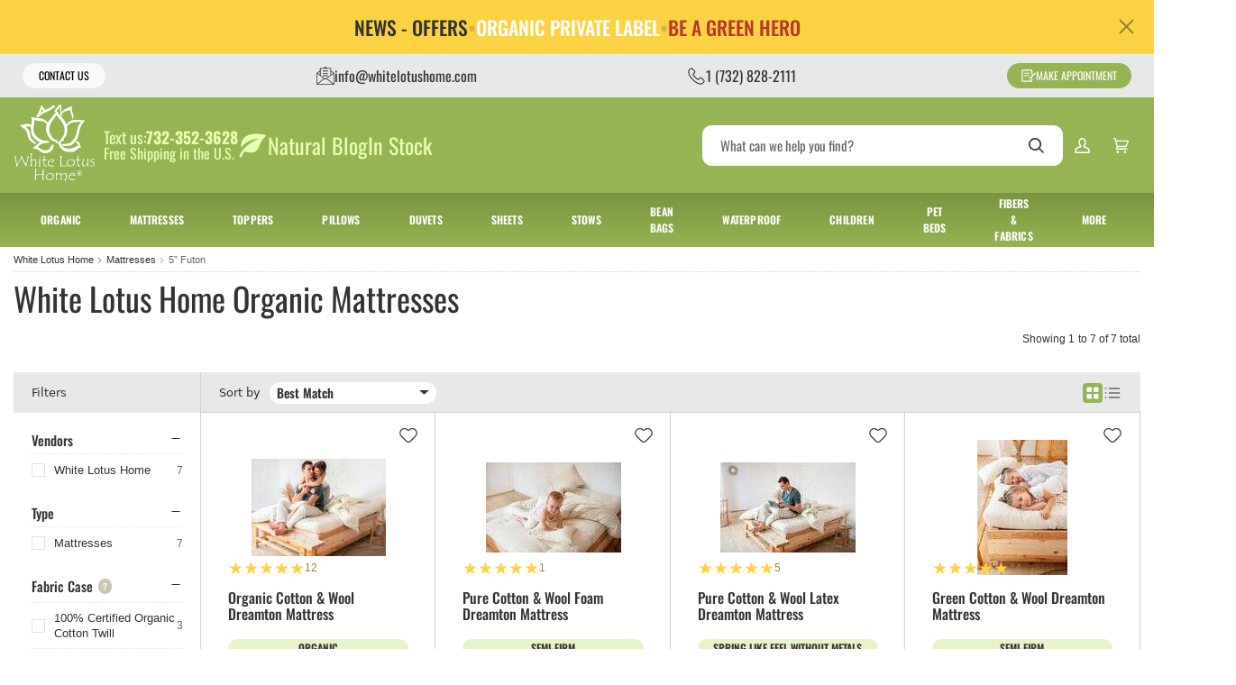

--- FILE ---
content_type: text/html; charset=utf-8
request_url: https://www.whitelotushome.com/mattresses/?filter=mattress-thickness:5futon
body_size: 35271
content:
<!-- This site was created in 4ib. https://www.4ib.com --><!-- Last Published: 2026-01-26 03:14:53Z --> <!DOCTYPE html><html lang="en"><head><meta charset="utf-8"><meta http-equiv="X-UA-Compatible" content="IE=edge"><meta name="viewport" content="width=device-width, initial-scale=1, viewport-fit=cover"><meta name="mobile-web-app-capable" content="yes">       <title>Mattresses, Mattress Thickness: 5” Futon | www.whitelotushome.com</title><meta name="description" content="Mattresses, Mattress Thickness: 5” Futon. Discover the best certified organic mattresses and bedding hand made by White Lotus Home. Sleep naturally, comfortably, and sustainably. &amp;#10003; Mattresses are available in All Sizes from Crib to Twin, Full, King, Queen."><meta name="keywords" content="Mattress Thickness: 5” Futon organic White Lotus Home Mattresses, natural White Lotus Home Mattresses, non-toxic White Lotus Home Mattresses, nontoxic White Lotus Home Mattresses">               <meta name="robots" content="noindex">                     <link rel="preload" href="https://cdn.whitelotushome.com/assets/css/fonts-3811e49943.css" as="style"><link rel="stylesheet" href="https://cdn.whitelotushome.com/assets/css/fonts-3811e49943.css" property="stylesheet"> <link rel="stylesheet" href="https://cdn.whitelotushome.com/assets/css/store/common/styles-local-a0ae5525a0.css" property="stylesheet">  <link rel="stylesheet" href="https://cdn.whitelotushome.com/assets/css/store/swiper-bundle-9fa9d2e1d7.css" property="stylesheet"> <link rel="stylesheet" href="https://cdn.whitelotushome.com/assets/css/pages/category-5016b1fbaa.css" property="stylesheet">  <script>		var sentryLoaded = function() {			Sentry.init({				debug: false,				sampleRate: 0.05,				beforeSend(event) {					if (event.exception.values[0].stacktrace.frames[0].filename === `<anonymous>`) {						return null;					}					if (event.exception.values[0].stacktrace.frames[0].module === `<unknown module>`) {						return null;					}					if (event.exception.values[0].value) {						if (event.exception.values[0].value.includes('`Script error.`')) {							return null;						}					}					if (window.navigator.userAgent.toLowerCase().includes('bot')) {						return null;					}					return event;				}			});		};	</script><link rel="preload" as="script" href="https://js.sentry-cdn.com/2b71b1e154da6af433361c53ddf73d2c.min.js" crossorigin="anonymous"><script src="https://js.sentry-cdn.com/2b71b1e154da6af433361c53ddf73d2c.min.js" crossorigin="anonymous" async onload="sentryLoaded()"></script></head><body class="category-page category-grid-page"><ul class="gap-3 justify-content-md-between top-bar"><li class="d-flex flex-grow-1 flex-lg-grow-0">  <a href="/contact-us/" class="btn btn-light fw-normal text-uppercase btn-sm px-3 py-1">Contact Us</a>  </li> <li><a href="mailto:info@whitelotushome.com" class="align-items-center d-flex gap-2"><svg width="20" height="20"><use xlink:href="/global/v6/i/icons.svg#icon-email"></use></svg><span class="d-md-block d-none">info@whitelotushome.com</span></a></li> <li><a href="tel:+17328282111" class="align-items-center d-flex gap-2"><svg width="20" height="20"><use xlink:href="/global/v6/i/icons.svg#icon-phone"></use></svg><span class="d-md-block d-none">1 (732) 828-2111</span></a></li>   <li><a href="/appointments/" class="align-items-center btn btn-primary fw-normal text-uppercase btn-sm d-flex gap-2 x-3 py-1"><svg width="16" height="16">
			<use xlink:href="/global/v6/i/icons.svg#request"></use>
		</svg>Make Appointment</a></li></ul><header class="page-header"><div class="container-fluid"><div class="navbar"><div class="main-menu-toggler"><a href="#" class="menu-toggler"><svg class="svg-icon"><use xlink:href="/global/v6/i/icons.svg#menu"></use></svg><svg class="svg-icon active"><use xlink:href="/global/v6/i/icons.svg#close"></use></svg></a></div><div class="logo"><a href="/"> <img src="https://cdn.whitelotushome.com/img/2569d48a-e3c5-427c-807b-5e63d31ccab9/site-logo/logo-241119b7ufz1.svg" alt="White Lotus Home"> </a></div><div class="page-header-flyer"><div class="header-highlights"><div class="highlight-flag d-none d-xxl-flex"><img src="/assets/i/usa-flag.webp" alt="Handmade in the USA since 1981"><div>Handmade in the USA<br>since 1981</div></div><div class="highlight-textus d-none d-xl-flex"><div><span class="fs-6">Text us:</span><a href="tel:+17323523628" class="fs-6 fw-bold lh-1">732-352-3628</a></div><div>Free Shipping in the U.S.</div></div><div class="highlight-links d-none d-lg-flex"><a href="/blog/"><svg class="svg-icon"><use xlink:href="/assets/i/ico.svg#leaf"></use></svg><span>Natural Blog</span></a> <a href="//docs.google.com/document/d/1-6kVduZjKpO0lD5hljP6txEuvvdB5TmmygY42buuFUA/edit">In Stock</a></div></div></div><div class="page-header-serach"><form class="search col" role="search" action="/search/" method="get"><input name="query" class="form-control" type="search" maxlength="150" placeholder="What can we help you find?" aria-label="Search" value=""> <button class="btn btn-search" type="submit"><svg class="svg-icon"><use xlink:href="/global/v6/i/icons.svg#search"></use></svg></button></form></div><div class="page-header-menu"><div class="app-customer-menu"><div class="customer-menu"><a href="/my/signin?next=/mattresses/" rel="nofollow" title="Sign In"><svg class="svg-icon"><use xlink:href="/global/v6/i/icons.svg#account"></use></svg></a></div></div> <div class="app-cart-menu"><div class="cart-menu"><a href="/my/cart/" rel="nofollow" title="Cart"><svg class="svg-icon"><use xlink:href="/global/v6/i/icons.svg#cart"></use></svg></a></div></div></div></div></div></header> <nav class="main-menu"><ul> <li class="has-sub-menu"> <a href="https://www.whitelotushome.com/gots.html" title="Organic" class="mm-link"><span>Organic</span><svg class="svg-icon"><use xlink:href="/global/v6/i/icons.svg#chevron-right"></use></svg></a> <div class="sub-menu"><h3><a href="https://www.whitelotushome.com/gots.html">Organic</a></h3><div class="row topmenu_gots"><div class="col-3">  <a href="/gots/gots-mattresses/gots-mattresses.html" title="Organic Mattresses"><picture><img src="https://cdn.whitelotushome.com/img/menu-item/133dd610-c39c-4ed7-90f1-4c32f13709f5/orgmattgots-2601056r8yrf.webp" alt="Organic Mattresses" loading="lazy"></picture></a>   <h4><a href="/gots/gots-mattresses/gots-mattresses.html" title="Organic Mattresses"><span>Organic Mattresses</span></a></h4> </div><div class="col-3">  <a href="/gots/gots-futons/" title="Organic Futons"><picture><img src="https://cdn.whitelotushome.com/img/menu-item/4d24cb35-aafa-408b-a191-c63adde182ca/futon-gots-260105toasix.webp" alt="Organic Futons" loading="lazy"></picture></a>   <h4><a href="/gots/gots-futons/" title="Organic Futons"><span>Organic Futons</span></a></h4> </div><div class="col-3">  <a href="/gots/gots-toppers/" title="Organic  Toppers"><picture><img src="https://cdn.whitelotushome.com/img/menu-item/38c1bdee-1d86-47fa-8105-6530771c7e2e/toppergots-26010518yp44.webp" alt="Organic  Toppers" loading="lazy"></picture></a>   <h4><a href="/gots/gots-toppers/" title="Organic  Toppers"><span>Organic  Toppers</span></a></h4> </div><div class="col-3">  <a href="/gots/gots-pillows/" title="Organic Pillows"><picture><img src="https://cdn.whitelotushome.com/img/menu-item/be3563b3-8160-4581-a5d8-2a721be94a38/wlh-18low-260105i6x5gw.webp" alt="Organic Pillows" loading="lazy"></picture></a>   <h4><a href="/gots/gots-pillows/" title="Organic Pillows"><span>Organic Pillows</span></a></h4> </div><div class="col-3">  <a href="/gots/gots-bedding/" title="Organic Bedding"><picture><img src="https://cdn.whitelotushome.com/img/menu-item/ba5fc4ac-c813-4681-9207-d4864a3ed0d0/sheetsgots-260105n9mxlk.webp" alt="Organic Bedding" loading="lazy"></picture></a>   <h4><a href="/gots/gots-bedding/" title="Organic Bedding"><span>Organic Bedding</span></a></h4> </div><div class="col-3">  <a href="/gots/gots-duvets-duvet-covers/" title="Organic Duvets & Duvet Covers"><picture><img src="https://cdn.whitelotushome.com/img/menu-item/34fc4156-b897-4014-bc47-f0be8bb51fb5/duvet1gots-260105idjsas.webp" alt="Organic Duvets & Duvet Covers" loading="lazy"></picture></a>   <h4><a href="/gots/gots-duvets-duvet-covers/" title="Organic Duvets & Duvet Covers"><span>Organic Duvets & Duvet Covers</span></a></h4> </div><div class="col-3">  <a href="/gots/gots-stows/" title="Organic Stows"><picture><img src="https://cdn.whitelotushome.com/img/menu-item/79bf0eca-0a89-46fa-b149-0a0c2c2e1621/stow-gots-2601059kzuzr.webp" alt="Organic Stows" loading="lazy"></picture></a>   <h4><a href="/gots/gots-stows/" title="Organic Stows"><span>Organic Stows</span></a></h4> </div><div class="col-3">  <a href="/gots/gots-organic-waterproof-washable/" title="Organic Waterproof & Washable"><picture><img src="https://cdn.whitelotushome.com/img/menu-item/31e2abb8-8a0f-4a04-95d4-813e7fb5bf0f/pxl-20230117-1952152632-2601052zqelf.webp" alt="Organic Waterproof & Washable" loading="lazy"></picture></a>   <h4><a href="/gots/gots-organic-waterproof-washable/" title="Organic Waterproof & Washable"><span>Organic Waterproof & Washable</span></a></h4> </div></div> <div class="align-items-center d-flex justify-content-center mt-5"><div class="col col-xl-3"><a href="https://www.whitelotushome.com/gots.html" title="Organic" class="btn btn-outline-dark w-100">Shop All</a></div></div></div></li>  <li class="has-sub-menu"> <a href="/organic-mattresses.html" title="Mattresses" class="mm-link"><span>Mattresses</span><svg class="svg-icon"><use xlink:href="/global/v6/i/icons.svg#chevron-right"></use></svg></a> <div class="sub-menu"><h3><a href="/organic-mattresses.html">Mattresses</a></h3><div class="row topmenu_mattresses"><div class="col-3">  <a href="/mattresses/organic-mattresses/" title="Organic Cotton Mattresses"><picture><img src="https://cdn.whitelotushome.com/img/menu-item/5277e40c-207c-4f76-8fca-49b244e961e4/img-78772-250423oux8dw.webp" alt="Organic Cotton Mattresses" loading="lazy"></picture></a>   <h4><a href="/mattresses/organic-mattresses/" title="Organic Cotton Mattresses"><span>Organic Cotton Mattresses</span></a></h4> </div><div class="col-3">  <a href="/mattresses/green-mattresses/" title="Green Cotton Mattresses"><picture><img src="https://cdn.whitelotushome.com/img/menu-item/59d2f61c-ab58-45ef-b6f0-80fa52159881/img-5121-250423sybcet.webp" alt="Green Cotton Mattresses" loading="lazy"></picture></a>   <h4><a href="/mattresses/green-mattresses/" title="Green Cotton Mattresses"><span>Green Cotton Mattresses</span></a></h4> </div><div class="col-3">  <a href="/mattresses/latex-core-mattresses/" title="Cotton & Latex Core Mattresses"><picture><img src="https://cdn.whitelotushome.com/img/menu-item/2fd6e70e-ab8d-4f74-8be9-6d2296c71192/latexcorematt1-260105y57jv6.webp" alt="Cotton & Latex Core Mattresses" loading="lazy"></picture></a>   <h4><a href="/mattresses/latex-core-mattresses/" title="Cotton & Latex Core Mattresses"><span>Cotton & Latex Core Mattresses</span></a></h4> </div><div class="col-3">  <a href="/mattresses/evergreen-foam-core-mattresses/" title="Cotton & Foam Core Mattresses"><picture><img src="https://cdn.whitelotushome.com/img/menu-item/616b79e0-b812-42e7-8f88-08f6b0a7210c/foamcore1-260105kwxkn0.webp" alt="Cotton & Foam Core Mattresses" loading="lazy"></picture></a>   <h4><a href="/mattresses/evergreen-foam-core-mattresses/" title="Cotton & Foam Core Mattresses"><span>Cotton & Foam Core Mattresses</span></a></h4> </div><div class="col-3">  <a href="/mattresses/wool-mattresses/" title="Wool Mattresses"><picture><img src="https://cdn.whitelotushome.com/img/menu-item/6e70016b-ba31-4d4a-96de-8e664e9a8ec7/woolmatt1-260105kt007p.webp" alt="Wool Mattresses" loading="lazy"></picture></a>   <h4><a href="/mattresses/wool-mattresses/" title="Wool Mattresses"><span>Wool Mattresses</span></a></h4> </div><div class="col-3">  <a href="/mattresses/natural-latex-mattresses/" title="Natural Latex Mattress"><picture><img src="https://cdn.whitelotushome.com/img/menu-item/f4eed83d-18b3-4d69-834a-53e8e913b0a5/pxl-20241211-230510120mp-260105ltfo7a.webp" alt="Natural Latex Mattress" loading="lazy"></picture></a>   <h4><a href="/mattresses/natural-latex-mattresses/" title="Natural Latex Mattress"><span>Natural Latex Mattress</span></a></h4> </div><div class="col-3">  <a href="/mattresses/evergreen-foam-mattresses/" title="Evergreen Foam Mattress"><picture><img src="https://cdn.whitelotushome.com/img/menu-item/bb346c1b-ca66-470b-8772-6a422438cbf9/pxl-20241211-230604386mp2-260105etmt0v.webp" alt="Evergreen Foam Mattress" loading="lazy"></picture></a>   <h4><a href="/mattresses/evergreen-foam-mattresses/" title="Evergreen Foam Mattress"><span>Evergreen Foam Mattress</span></a></h4> </div><div class="col-3">  <a href="/mattresses/mattress-samples/" title="Mattress Samples"><picture><img src="https://cdn.whitelotushome.com/img/menu-item/a055342a-1f8e-4483-b074-6944afa7ccd8/mattresssamples-2501136pi884.webp" alt="Mattress Samples" loading="lazy"></picture></a>   <h4><a href="/mattresses/mattress-samples/" title="Mattress Samples"><span>Mattress Samples</span></a></h4> </div></div> <div class="align-items-center d-flex justify-content-center mt-5"><div class="col col-xl-3"><a href="/organic-mattresses.html" title="Mattresses" class="btn btn-outline-dark w-100">Shop All</a></div></div></div></li>  <li class="has-sub-menu"> <a href="/natural-mattress-toppers/" title="Toppers" class="mm-link"><span>Toppers</span><svg class="svg-icon"><use xlink:href="/global/v6/i/icons.svg#chevron-right"></use></svg></a> <div class="sub-menu"><h3><a href="/natural-mattress-toppers/">Toppers</a></h3><div class="row topmenu_toppers"><div class="col-3">  <a href="/natural-mattress-toppers/organic-cotton-topper/" title="Organic Cotton Topper"><picture><img src="https://cdn.whitelotushome.com/img/menu-item/65cb73f1-a0a2-4fa7-8ac0-4bd5f43cd89d/gotsorganiccottontopper-2501137ps7y9.webp" alt="Organic Cotton Topper" loading="lazy"></picture></a>   <h4><a href="/natural-mattress-toppers/organic-cotton-topper/" title="Organic Cotton Topper"><span>Organic Cotton Topper</span></a></h4> </div><div class="col-3">  <a href="/natural-mattress-toppers/wool-topper-pure-case/" title="Wool Topper"><picture><img src="https://cdn.whitelotushome.com/img/menu-item/c217fc9d-dbe7-4bf6-b977-d5108df3fdcc/wooltopper-250113vicsz4.webp" alt="Wool Topper" loading="lazy"></picture></a>   <h4><a href="/natural-mattress-toppers/wool-topper-pure-case/" title="Wool Topper"><span>Wool Topper</span></a></h4> </div><div class="col-3">  <a href="/natural-mattress-toppers/natural-latex-topper/" title="Natural Latex Topper"><picture><img src="https://cdn.whitelotushome.com/img/menu-item/72442843-17ef-4900-92d2-25afddcdbbb4/pxl-20241211-222349284-2601061nm7nr.webp" alt="Natural Latex Topper" loading="lazy"></picture></a>   <h4><a href="/natural-mattress-toppers/natural-latex-topper/" title="Natural Latex Topper"><span>Natural Latex Topper</span></a></h4> </div><div class="col-3">  <a href="/natural-mattress-toppers/green-cotton-toppers/" title="Green Cotton Topper"><picture><img src="https://cdn.whitelotushome.com/img/menu-item/1f649d59-9e3f-4a37-8071-6e6326f8bc93/greencottontopper-250113lqb5c1.webp" alt="Green Cotton Topper" loading="lazy"></picture></a>   <h4><a href="/natural-mattress-toppers/green-cotton-toppers/" title="Green Cotton Topper"><span>Green Cotton Topper</span></a></h4> </div><div class="col-3">  <a href="/natural-mattress-toppers/evergreen-foam-topper/" title="Evergreen Foam Topper"><picture><img src="https://cdn.whitelotushome.com/img/menu-item/6b9e148f-7501-4664-a605-e964397a27b1/pxl-20241211-222151348mp-260106ucwsac.webp" alt="Evergreen Foam Topper" loading="lazy"></picture></a>  <a href="/natural-mattress-toppers/evergreen-foam-topper/" title="Evergreen Foam Topper"><picture><img src="https://cdn.whitelotushome.com/img/menu-item/4a5e8fba-f8e5-47c5-8df2-1f82282b2a08/evergreenfoamtopper-250113h60y52.webp" alt="Evergreen Foam Topper" loading="lazy"></picture></a>   <h4><a href="/natural-mattress-toppers/evergreen-foam-topper/" title="Evergreen Foam Topper"><span>Evergreen Foam Topper</span></a></h4> </div></div> <div class="align-items-center d-flex justify-content-center mt-5"><div class="col col-xl-3"><a href="/natural-mattress-toppers/" title="Toppers" class="btn btn-outline-dark w-100">Shop All</a></div></div></div></li>  <li class="has-sub-menu"> <a href="/pillows/" title="Pillows" class="mm-link"><span>Pillows</span><svg class="svg-icon"><use xlink:href="/global/v6/i/icons.svg#chevron-right"></use></svg></a> <div class="sub-menu"><h3><a href="/pillows/">Pillows</a></h3><div class="row topmenu_pillows"><div class="col-3">  <a href="/pillows/natural-pillows/" title="Natural Pillows"><picture><img src="https://cdn.whitelotushome.com/img/menu-item/1bc0a239-1e21-476c-b65c-1b9239bef708/img-964411-260106t0g9ov.webp" alt="Natural Pillows" loading="lazy"></picture></a>   <h4><a href="/pillows/natural-pillows/" title="Natural Pillows"><span>Natural Pillows</span></a></h4> <ul class="list-bordered"><li><a href="/pillows/kapok-pillows/" title="Kapok Pillows"><span>Kapok Pillows</span></a></li><li><a href="/pillows/cotton-pillows/" title="Cotton Pillows"><span>Cotton Pillows</span></a></li><li><a href="/pillows/wool-pillows/" title="Wool Pillows"><span>Wool Pillows</span></a></li><li><a href="/pillows/buckwheat-pillows/" title="Buckwheat Pillows"><span>Buckwheat Pillows</span></a></li><li><a href="/pillows/buckwool-pillows/" title="Buckwool Pillows"><span>Buckwool Pillows</span></a></li></ul></div><div class="col-3">  <a href="/gots/gots-pillows/" title="Organic Pillows"><picture><img src="https://cdn.whitelotushome.com/img/menu-item/0b7e48b9-ccdf-4dde-a4ff-c253f48bd39b/whitelotushome-023-260106by82ye.webp" alt="Organic Pillows" loading="lazy"></picture></a>   <h4><a href="/gots/gots-pillows/" title="Organic Pillows"><span>Organic Pillows</span></a></h4> <ul class="list-bordered"><li><a href="/gots/gots-pillows/organic-contour-pillows/" title="Organic Contour Pillows"><span>Organic Contour Pillows</span></a></li><li><a href="/gots/gots-pillows/organic-cotton-pillows/" title="Organic Cotton Pillows"><span>Organic Cotton Pillows</span></a></li><li><a href="/gots/gots-pillows/organic-wool-pillows/" title="Organic Wool Pillows"><span>Organic Wool Pillows</span></a></li><li><a href="/gots/gots-pillows/organic-decorative-pillows/" title="Organic Decorative Pillows"><span>Organic Decorative Pillows</span></a></li><li><a href="/gots/gots-pillows/organic-sleep-pillows/" title="Organic Sleep Pillows"><span>Organic Sleep Pillows</span></a></li><li><a href="/gots/gots-pillows/organic-waterproof-pillows/" title="Organic Waterproof Pillows"><span>Organic Waterproof Pillows</span></a></li></ul></div><div class="col-3">  <a href="/pillows/washable-pillows/" title="Washable Pillows"><picture><img src="https://cdn.whitelotushome.com/img/menu-item/dbfd7ae6-2a2a-4c18-9258-7641ad51a3b0/facetune-27-07-2023-12-52-24-260106df458z.webp" alt="Washable Pillows" loading="lazy"></picture></a>   <h4><a href="/pillows/washable-pillows/" title="Washable Pillows"><span>Washable Pillows</span></a></h4> <ul class="list-bordered"><li><a href="/pillows/shredded-latex-pillows/" title="Shredded Latex Pillows"><span>Shredded Latex Pillows</span></a></li></ul></div><div class="col-3">  <a href="/pillows/specialty-pillows/" title="Specialty Pillows"><picture><img src="https://cdn.whitelotushome.com/img/menu-item/9ae5a714-bae1-44d6-9a5d-cd0e01e4d6c6/pxl-20230819-152033526-260106gmu4sq.webp" alt="Specialty Pillows" loading="lazy"></picture></a>   <h4><a href="/pillows/specialty-pillows/" title="Specialty Pillows"><span>Specialty Pillows</span></a></h4> <ul class="list-bordered"><li><a href="/pillows/specialty-pillows/billow-pillows/" title="Billow Pillows"><span>Billow Pillows</span></a></li><li><a href="/pillows/specialty-pillows/contour-pillows/" title="Contour Pillows"><span>Contour Pillows</span></a></li><li><a href="/pillows/specialty-pillows/waterproof-pillows/" title="Waterproof Pillows"><span>Waterproof Pillows</span></a></li></ul></div><div class="col-3">  <a href="/pillows/decorative-pillow-inserts/" title="Decorative Pillow Inserts"><picture><img src="https://cdn.whitelotushome.com/img/menu-item/1a4ee0c7-04cb-4cda-a9c2-d937cc1ac1df/wlh-03-260106d1gmpa.webp" alt="Decorative Pillow Inserts" loading="lazy"></picture></a>   <h4><a href="/pillows/decorative-pillow-inserts/" title="Decorative Pillow Inserts"><span>Decorative Pillow Inserts</span></a></h4> <ul class="list-bordered"><li><a href="/pillows/fluffy-decorative-pillows/" title="Fluffy Decorative Pillows"><span>Fluffy Decorative Pillows</span></a></li><li><a href="/pillows/decorative-pillow-inserts/" title="Decorative Pillow Inserts"><span>Decorative Pillow Inserts</span></a></li></ul></div><div class="col-3">  <a href="/pillows/" title="More Pillows"><picture><img src="https://cdn.whitelotushome.com/img/menu-item/379af230-cf02-40b0-b618-a0576a4a10e7/img-9637152-260106mum55m.webp" alt="More Pillows" loading="lazy"></picture></a>   <h4><a href="/pillows/" title="More Pillows"><span>More Pillows</span></a></h4> <ul class="list-bordered"><li><a href="/pillows/vegan-pillows/" title="Vegan Pillows"><span>Vegan Pillows</span></a></li><li><a href="/pillows/eye-pillows/" title="Eye Pillows"><span>Eye Pillows</span></a></li><li><a href="/pillows/neckrolls/" title="Neckrolls"><span>Neckrolls</span></a></li><li><a href="/pillows/travel-pillows/" title="Travel Pillows"><span>Travel Pillows</span></a></li><li><a href="/pillows/upcycled-toss-pillows/" title="Upcycled Toss Pillows"><span>Upcycled Toss Pillows</span></a></li></ul></div><div class="col-3">  <a href="/pillows/pillow-samples/" title="Pillow Samples"><picture><img src="https://cdn.whitelotushome.com/img/menu-item/fa90491e-ac39-4915-bbfc-6c49ee746b25/fgh4578ikfgdvb-2501289tx201.webp" alt="Pillow Samples" loading="lazy"></picture></a>   <h4><a href="/pillows/pillow-samples/" title="Pillow Samples"><span>Pillow Samples</span></a></h4> </div></div> <div class="align-items-center d-flex justify-content-center mt-5"><div class="col col-xl-3"><a href="/pillows/" title="Pillows" class="btn btn-outline-dark w-100">Shop All</a></div></div></div></li>  <li class="has-sub-menu"> <a href="/bedding/duvets/" title="Duvets" class="mm-link"><span>Duvets</span><svg class="svg-icon"><use xlink:href="/global/v6/i/icons.svg#chevron-right"></use></svg></a> <div class="sub-menu"><h3><a href="/bedding/duvets/">Duvets</a></h3><div class="sub-menu-row mb-3"><div class="sub-menu-details"><div class="row "><div class="col-3">  <a href="/bedding/duvets/natural-and-organic-duvets/" title="Duvets - Cotton or Wool"><picture><img src="https://cdn.whitelotushome.com/img/menu-item/fc8092a3-a0e3-4378-a99d-eace8c1c610e/dsc-6211vergorsm1-260106kvc1z2.webp" alt="Duvets - Cotton or Wool" loading="lazy"></picture></a>  <h4><a href="/bedding/duvets/natural-and-organic-duvets/" title="Duvets - Cotton or Wool"><span>Duvets - Cotton or Wool</span></a></h4></div><div class="col-3">  <a href="/bedding/duvets/duvet-covers/" title="Duvet Covers"><picture><img src="https://cdn.whitelotushome.com/img/menu-item/4e1589d4-622e-4329-b337-e692fc453edb/pxl-20241109-172133472mp2-260106x9qe1a.webp" alt="Duvet Covers" loading="lazy"></picture></a>  <h4><a href="/bedding/duvets/duvet-covers/" title="Duvet Covers"><span>Duvet Covers</span></a></h4></div><div class="col-3">  <a href="/bedding/duvets/duvet-samples/" title="Duvet Samples"><picture><img src="https://cdn.whitelotushome.com/img/menu-item/49def745-2f94-4986-b690-8106110ed963/mnbu65fghc-250124l1aosf.webp" alt="Duvet Samples" loading="lazy"></picture></a>  <h4><a href="/bedding/duvets/duvet-samples/" title="Duvet Samples"><span>Duvet Samples</span></a></h4></div></div></div></div> <div class="align-items-center d-flex justify-content-center mt-5"><div class="col col-xl-3"><a href="/bedding/duvets/" title="Duvets" class="btn btn-outline-dark w-100">Shop All</a></div></div></div></li>  <li class="has-sub-menu"> <a href="/more/organic-bedding/natural-sheets/" title="Sheets" class="mm-link"><span>Sheets</span><svg class="svg-icon"><use xlink:href="/global/v6/i/icons.svg#chevron-right"></use></svg></a> <div class="sub-menu"><h3><a href="/more/organic-bedding/natural-sheets/">Sheets</a></h3><div class="row topmenu_sheets"><div class="col-3">  <a href="/more/organic-bedding/natural-sheets/" title="Organic Cotton Sheets"><picture><img src="https://cdn.whitelotushome.com/img/menu-item/a5821c9a-c929-47ab-8d98-d9bbb2b55c45/20241109-134434-260106i3ddr7.webp" alt="Organic Cotton Sheets" loading="lazy"></picture></a>   <h4><a href="/more/organic-bedding/natural-sheets/" title="Organic Cotton Sheets"><span>Organic Cotton Sheets</span></a></h4> </div><div class="col-3">  <a href="/more/organic-bedding/pillow-covers/" title="Pillow Covers"><picture><img src="https://cdn.whitelotushome.com/img/menu-item/bd4b7372-cc27-4553-8551-47c3d2895b5b/img-51292-260107c4s5m0.webp" alt="Pillow Covers" loading="lazy"></picture></a>   <h4><a href="/more/organic-bedding/pillow-covers/" title="Pillow Covers"><span>Pillow Covers</span></a></h4> </div><div class="col-3">  <a href="/more/organic-bedding/covers/" title="100% Cotton Covers"><picture><img src="https://cdn.whitelotushome.com/img/menu-item/d6730ec5-506b-41a1-9810-dcdc5dece52d/organic-barrier-cloth-mattress-protector-1-2601064wwu7s.webp" alt="100% Cotton Covers" loading="lazy"></picture></a>   <h4><a href="/more/organic-bedding/covers/" title="100% Cotton Covers"><span>100% Cotton Covers</span></a></h4> <ul class="list-bordered"><li><a href="/more/organic-bedding/covers/futon-mattress-covers/" title="Futon & Mattress Covers"><span>Futon & Mattress Covers</span></a></li><li><a href="/more/organic-bedding/covers/pillow-covers/" title="Pillow Covers"><span>Pillow Covers</span></a></li><li><a href="/more/organic-bedding/covers/natural-fabric-covers/" title="More Futon & Pillow Covers"><span>More Futon & Pillow Covers</span></a></li></ul></div></div> <div class="align-items-center d-flex justify-content-center mt-5"><div class="col col-xl-3"><a href="/more/organic-bedding/natural-sheets/" title="Sheets" class="btn btn-outline-dark w-100">Shop All</a></div></div></div></li>  <li class="has-sub-menu"> <a href="/cotton-guest-bed/" title="Stows" class="mm-link"><span>Stows</span><svg class="svg-icon"><use xlink:href="/global/v6/i/icons.svg#chevron-right"></use></svg></a> <div class="sub-menu"><h3><a href="/cotton-guest-bed/">Stows</a></h3><div class="row topmenu_stows"><div class="col-3">  <a href="/cotton-guest-bed/stowaways-3-thick-mats/" title="3" or 4" Stowaway Guest Beds Only"><picture><img src="https://cdn.whitelotushome.com/img/menu-item/5db8020e-a466-41a9-a06d-f51c13509f84/xcvwe5yhcvbz234-2501240oshdr.webp" alt="3" or 4" Stowaway Guest Beds Only" loading="lazy"></picture></a>   <h4><a href="/cotton-guest-bed/stowaways-3-thick-mats/" title="3" or 4" Stowaway Guest Beds Only"><span>3" or 4" Stowaway Guest Beds Only</span></a></h4> </div><div class="col-3">  <a href="/cotton-guest-bed/3-stowaway-covers-only/" title="Stowaway Covers only"><picture><img src="https://cdn.whitelotushome.com/img/menu-item/37b1314e-de19-4f5f-b909-de1d9e963ad1/00681-260106uf1zab.webp" alt="Stowaway Covers only" loading="lazy"></picture></a>   <h4><a href="/cotton-guest-bed/3-stowaway-covers-only/" title="Stowaway Covers only"><span>Stowaway Covers only</span></a></h4> </div></div> <div class="align-items-center d-flex justify-content-center mt-5"><div class="col col-xl-3"><a href="/cotton-guest-bed/" title="Stows" class="btn btn-outline-dark w-100">Shop All</a></div></div></div></li>  <li class="has-sub-menu"> <a href="/more/bean-bags/" title="Bean Bags" class="mm-link"><span>Bean Bags</span><svg class="svg-icon"><use xlink:href="/global/v6/i/icons.svg#chevron-right"></use></svg></a> <div class="sub-menu"><h3><a href="/more/bean-bags/">Bean Bags</a></h3><div class="row "><div class="col-3">  <a href="/more/bean-bags/bean-bags/" title="Bean Bags"><picture><img src="https://cdn.whitelotushome.com/img/menu-item/f40fe09d-1c23-4042-af38-a7514cb901e7/20210507-1312261-260106arg9je.webp" alt="Bean Bags" loading="lazy"></picture></a>   <h4><a href="/more/bean-bags/bean-bags/" title="Bean Bags"><span>Bean Bags</span></a></h4> </div><div class="col-3">  <a href="/more/bean-bags/bean-bag-covers/" title="Bean Bag Covers"><picture><img src="https://cdn.whitelotushome.com/img/menu-item/35656ee3-3490-4adf-ad76-34a90284b407/img-57971-2601062ypxt3.webp" alt="Bean Bag Covers" loading="lazy"></picture></a>   <h4><a href="/more/bean-bags/bean-bag-covers/" title="Bean Bag Covers"><span>Bean Bag Covers</span></a></h4> </div></div> <div class="align-items-center d-flex justify-content-center mt-5"><div class="col col-xl-3"><a href="/more/bean-bags/" title="Bean Bags" class="btn btn-outline-dark w-100">Shop All</a></div></div></div></li>  <li class="has-sub-menu"> <a href="/waterproof-organic/" title="Waterproof" class="mm-link"><span>Waterproof</span><svg class="svg-icon"><use xlink:href="/global/v6/i/icons.svg#chevron-right"></use></svg></a> <div class="sub-menu"><h3><a href="/waterproof-organic/">Waterproof</a></h3><div class="sub-menu-row mb-3"><div class="sub-menu-details"><div class="row "><div class="col-3">  <a href="/waterproof-organic/waterproof-protectors-covers/" title="Waterproof Protectors/Covers"><picture><img src="https://cdn.whitelotushome.com/img/menu-item/1343851a-c049-4b51-a599-a958c7bf0f2e/pxl-20230117-1952152632-260106t1wx7x.webp" alt="Waterproof Protectors/Covers" loading="lazy"></picture></a>  <h4><a href="/waterproof-organic/waterproof-protectors-covers/" title="Waterproof Protectors/Covers"><span>Waterproof Protectors/Covers</span></a></h4></div><div class="col-3">  <a href="/waterproof-organic/waterproof-pillows/" title="Waterproof Pillows"><picture><img src="https://cdn.whitelotushome.com/img/menu-item/5c1af886-0d84-4458-a94d-b1d2bbc8f20d/20240214-1534471-260106wpii7l.webp" alt="Waterproof Pillows" loading="lazy"></picture></a>  <h4><a href="/waterproof-organic/waterproof-pillows/" title="Waterproof Pillows"><span>Waterproof Pillows</span></a></h4></div></div></div></div> <div class="align-items-center d-flex justify-content-center mt-5"><div class="col col-xl-3"><a href="/waterproof-organic/" title="Waterproof" class="btn btn-outline-dark w-100">Shop All</a></div></div></div></li>  <li class="has-sub-menu"> <a href="/more/organic-children-bedding/" title="Children" class="mm-link"><span>Children</span><svg class="svg-icon"><use xlink:href="/global/v6/i/icons.svg#chevron-right"></use></svg></a> <div class="sub-menu"><h3><a href="/more/organic-children-bedding/">Children</a></h3><div class="row index"><div class="col-3">  <a href="/more/organic-children-bedding/cotton-crib-mattress/" title="Cotton Crib Mattress"><picture><img src="https://cdn.whitelotushome.com/img/menu-item/9784035c-edb8-49a1-96df-ecf9484cce3f/baby-260106a3t9pj.webp" alt="Cotton Crib Mattress" loading="lazy"></picture></a>   <h4><a href="/more/organic-children-bedding/cotton-crib-mattress/" title="Cotton Crib Mattress"><span>Cotton Crib Mattress</span></a></h4> </div><div class="col-3">  <a href="/more/organic-children-bedding/cotton-toddler-mattress/" title="Cotton Toddler Mattress"><picture><img src="https://cdn.whitelotushome.com/img/menu-item/bef84e07-bb05-4169-bc4b-d8620c94f7e6/todd-2601061c4thj.webp" alt="Cotton Toddler Mattress" loading="lazy"></picture></a>   <h4><a href="/more/organic-children-bedding/cotton-toddler-mattress/" title="Cotton Toddler Mattress"><span>Cotton Toddler Mattress</span></a></h4> </div><div class="col-3">  <a href="/more/organic-children-bedding/organic-cotton-sateen-crib-sheets-and-covers/" title="Organic Cotton Crib & Toddler Sheets & Covers"><picture><img src="https://cdn.whitelotushome.com/img/menu-item/865f669b-ab04-4c5e-a8aa-8f740f5dc8d3/sheets-260106e5zzab.webp" alt="Organic Cotton Crib & Toddler Sheets & Covers" loading="lazy"></picture></a>   <h4><a href="/more/organic-children-bedding/organic-cotton-sateen-crib-sheets-and-covers/" title="Organic Cotton Crib & Toddler Sheets & Covers"><span>Organic Cotton Crib & Toddler Sheets & Covers</span></a></h4> </div><div class="col-3">  <a href="/more/organic-children-bedding/toddler-duvet-duvet-covers/" title="Toddler Duvet & Duvet Covers"><picture><img src="https://cdn.whitelotushome.com/img/menu-item/954b9ea0-b39b-4631-85fb-a9d25af61bb9/dsc-7021vergor-260106rthkfq.webp" alt="Toddler Duvet & Duvet Covers" loading="lazy"></picture></a>   <h4><a href="/more/organic-children-bedding/toddler-duvet-duvet-covers/" title="Toddler Duvet & Duvet Covers"><span>Toddler Duvet & Duvet Covers</span></a></h4> </div><div class="col-3">  <a href="/more/organic-children-bedding/toddler-toppers/" title="Toddler Toppers"><picture><img src="https://cdn.whitelotushome.com/img/menu-item/86d6cd03-00ad-44c9-94b4-92dee0eced5c/toddtopper-260106cj5bc9.webp" alt="Toddler Toppers" loading="lazy"></picture></a>   <h4><a href="/more/organic-children-bedding/toddler-toppers/" title="Toddler Toppers"><span>Toddler Toppers</span></a></h4> </div><div class="col-3">  <a href="/more/organic-children-bedding/toddler-pillows/" title="Toddler Pillows"><picture><img src="https://cdn.whitelotushome.com/img/menu-item/47ca03e7-b187-405d-9c80-c0ee9bce0f60/toddlerpillow-2601066ksycd.webp" alt="Toddler Pillows" loading="lazy"></picture></a>   <h4><a href="/more/organic-children-bedding/toddler-pillows/" title="Toddler Pillows"><span>Toddler Pillows</span></a></h4> </div></div> <div class="align-items-center d-flex justify-content-center mt-5"><div class="col col-xl-3"><a href="/more/organic-children-bedding/" title="Children" class="btn btn-outline-dark w-100">Shop All</a></div></div></div></li>  <li class="has-sub-menu"> <a href="/more/natural-organic-pet-beds/" title="Pet Beds" class="mm-link"><span>Pet Beds</span><svg class="svg-icon"><use xlink:href="/global/v6/i/icons.svg#chevron-right"></use></svg></a> <div class="sub-menu"><h3><a href="/more/natural-organic-pet-beds/">Pet Beds</a></h3><div class="row index"><div class="col-3">  <a href="/more/natural-organic-pet-beds/cotton-pet-bed-only/" title="Cotton Pet Bed Only"><picture><img src="https://cdn.whitelotushome.com/img/menu-item/c19f0133-4326-4a5b-84bf-d9189bf935fa/bedonly-260106bqubxo.webp" alt="Cotton Pet Bed Only" loading="lazy"></picture></a>   <h4><a href="/more/natural-organic-pet-beds/cotton-pet-bed-only/" title="Cotton Pet Bed Only"><span>Cotton Pet Bed Only</span></a></h4> </div><div class="col-3">  <a href="/more/natural-organic-pet-beds/pet-bed-covers-only/" title="Pet Bed Covers Only"><picture><img src="https://cdn.whitelotushome.com/img/menu-item/81b53786-93a1-4bd0-9df2-b24ce1c04777/covers-260106zlyycv.webp" alt="Pet Bed Covers Only" loading="lazy"></picture></a>   <h4><a href="/more/natural-organic-pet-beds/pet-bed-covers-only/" title="Pet Bed Covers Only"><span>Pet Bed Covers Only</span></a></h4> </div><div class="col-3">  <a href="/more/natural-organic-pet-beds/natural-cotton-pet-beds/" title="Cotton Pet Beds with Covers"><picture><img src="https://cdn.whitelotushome.com/img/menu-item/a8e06bdb-a27c-42b4-89d8-dd132ed28b82/petbedddd-260106up0ov5.webp" alt="Cotton Pet Beds with Covers" loading="lazy"></picture></a>   <h4><a href="/more/natural-organic-pet-beds/natural-cotton-pet-beds/" title="Cotton Pet Beds with Covers"><span>Cotton Pet Beds with Covers</span></a></h4> </div></div> <div class="align-items-center d-flex justify-content-center mt-5"><div class="col col-xl-3"><a href="/more/natural-organic-pet-beds/" title="Pet Beds" class="btn btn-outline-dark w-100">Shop All</a></div></div></div></li>  <li class="has-sub-menu"> <a href="/wholesale-fibers/" title="Fibers & Fabrics" class="mm-link"><span>Fibers & Fabrics</span><svg class="svg-icon"><use xlink:href="/global/v6/i/icons.svg#chevron-right"></use></svg></a> <div class="sub-menu"><h3><a href="/wholesale-fibers/">Fibers & Fabrics</a></h3><div class="row topmenu_diy"><div class="col-3">  <a href="/wholesale-fibers/gots-organic-fabrics/" title="Organic Fabrics"><picture><img src="https://cdn.whitelotushome.com/img/menu-item/4e6f0b9e-1db4-42d1-8c17-dff61a798825/square-250423qxtchj.webp" alt="Organic Fabrics" loading="lazy"></picture></a>   <h4><a href="/wholesale-fibers/gots-organic-fabrics/" title="Organic Fabrics"><span>Organic Fabrics</span></a></h4> <ul class="list-bordered"><li><a href="/wholesale-fibers/100-cotton-and-organic-fabrics/" title="100% Cotton and Organic Fabrics by the Yard"><span>100% Cotton and Organic Fabrics by the Yard</span></a></li></ul></div><div class="col-3">  <a href="/wholesale-fibers/wholesale-fibers/" title="Wholesale Fibers"><picture><img src="https://cdn.whitelotushome.com/img/menu-item/69c07d85-614a-4ba9-81e6-6d92ef5e8172/pxl-20240227-195915229mp2-250423csgt5n.webp" alt="Wholesale Fibers" loading="lazy"></picture></a>   <h4><a href="/wholesale-fibers/wholesale-fibers/" title="Wholesale Fibers"><span>Wholesale Fibers</span></a></h4> <ul class="list-bordered"><li><a href="/wholesale-fibers/wholesale-organic-cotton-us-grown-no-frs/" title="Wholesale Organic Cotton (US Grown No FRs)"><span>Wholesale Organic Cotton (US Grown No FRs)</span></a></li><li><a href="/wholesale-fibers/wholesale-buckwheat-hulls-us-grown-no-frs/" title="Wholesale Buckwheat Hulls (US Grown No FRs)"><span>Wholesale Buckwheat Hulls (US Grown No FRs)</span></a></li><li><a href="/wholesale-fibers/wholesale-kapok-fiber/" title="Wholesale Kapok Fiber"><span>Wholesale Kapok Fiber</span></a></li><li><a href="/wholesale-fibers/wholesale-pure-virgin-wool/" title="Wholesale Pure Virgin Wool"><span>Wholesale Pure Virgin Wool</span></a></li><li><a href="/wholesale-fibers/wholesale-green-cotton-us-grown-no-frs/" title="Wholesale Green Cotton (US Grown No FRs)"><span>Wholesale Green Cotton (US Grown No FRs)</span></a></li><li><a href="/wholesale-fibers/evergreen-eco-foam/" title="Wholesale Evergreen Eco-Foam"><span>Wholesale Evergreen Eco-Foam</span></a></li><li><a href="/wholesale-fibers/wholesale-shredded-evergreen-eco-foam/" title="Wholesale Shredded Evergreen Eco-Foam"><span>Wholesale Shredded Evergreen Eco-Foam</span></a></li><li><a href="/wholesale-fibers/wholesale-natural-latex-from-the-rubber-tree/" title="Wholesale Natural Latex (From the Rubber Tree)"><span>Wholesale Natural Latex (From the Rubber Tree)</span></a></li><li><a href="/wholesale-fibers/shredded-wholesale-natural-latex/" title="Wholesale Shredded Natural Latex (From the Rubber Tree)"><span>Wholesale Shredded Natural Latex (From the Rubber Tree)</span></a></li></ul></div><div class="col-3">  <a href="/wholesale-fibers/mattress-pillow-covers/" title="Mattress & Pillow Covers"><picture><img src="https://cdn.whitelotushome.com/img/menu-item/893e1fa4-34b1-4c14-a8f1-e8734a21ca44/cover-250423f690gq.webp" alt="Mattress & Pillow Covers" loading="lazy"></picture></a>   <h4><a href="/wholesale-fibers/mattress-pillow-covers/" title="Mattress & Pillow Covers"><span>Mattress & Pillow Covers</span></a></h4> </div><div class="col-3">  <a href="/wholesale-fibers/free-fiber-and-fabric-samples/" title="Fiber and Fabric Samples"><picture><img src="https://cdn.whitelotushome.com/img/menu-item/3d7c5274-60fa-41f5-a294-f344daddfa16/samples-2504236jk6us.webp" alt="Fiber and Fabric Samples" loading="lazy"></picture></a>   <h4><a href="/wholesale-fibers/free-fiber-and-fabric-samples/" title="Fiber and Fabric Samples"><span>Fiber and Fabric Samples</span></a></h4> </div></div> <div class="align-items-center d-flex justify-content-center mt-5"><div class="col col-xl-3"><a href="/wholesale-fibers/" title="Fibers & Fabrics" class="btn btn-outline-dark w-100">Shop All</a></div></div></div></li>  <li class="has-sub-menu"> <a href="/more/" title="MORE" class="mm-link"><span>MORE</span><svg class="svg-icon"><use xlink:href="/global/v6/i/icons.svg#chevron-right"></use></svg></a> <div class="sub-menu"><h3><a href="/more/">MORE</a></h3><div class="row index"><div class="col-3">  <a href="/more/yoga-massage-meditation-equipment/" title="Yoga, Massage, + Meditation Equipment"><picture><img src="https://cdn.whitelotushome.com/img/menu-item/0b459fa1-baef-4f2b-b6bf-2c3d21de12a1/img-5436sm1-260106et0jkb.webp" alt="Yoga, Massage, + Meditation Equipment" loading="lazy"></picture></a>   <h4><a href="/more/yoga-massage-meditation-equipment/" title="Yoga, Massage, + Meditation Equipment"><span>Yoga, Massage, + Meditation Equipment</span></a></h4> </div><div class="col-3">  <a href="/more/furniture/" title="Furniture"><picture><img src="https://cdn.whitelotushome.com/img/menu-item/8f251bc2-58f2-4e53-b329-9eb313042bcf/horizon-bed-13131d847b21d05b8-260106b8l8ho.webp" alt="Furniture" loading="lazy"></picture></a>   <h4><a href="/more/furniture/" title="Furniture"><span>Furniture</span></a></h4> <ul class="list-bordered"><li><a href="/more/furniture/natural-bedroom-furniture/" title="Natural Bedroom Furniture"><span>Natural Bedroom Furniture</span></a></li><li><a href="/more/furniture/natural-bedroom-furniture/bed-frames-by-vermont-furniture-designs/" title="Bed Frames by Vermont Furniture Designs"><span>Bed Frames by Vermont Furniture Designs</span></a></li></ul></div><div class="col-3">   <h4><a href="/more/gift-certificates/" title="Gift Certificates"><span>Gift Certificates</span></a></h4> </div></div> <div class="align-items-center d-flex justify-content-center mt-5"><div class="col col-xl-3"><a href="/more/" title="MORE" class="btn btn-outline-dark w-100">Shop All</a></div></div></div></li>  <li class="has-sub-menu"> <a href="/more/mattress-pillow-bedding-samples/" title="Samples" class="mm-link"><span>Samples</span><svg class="svg-icon"><use xlink:href="/global/v6/i/icons.svg#chevron-right"></use></svg></a> <div class="sub-menu"><h3><a href="/more/mattress-pillow-bedding-samples/">Samples</a></h3><div class="row index"><div class="col-3">  <a href="/bedding/fabric-samples/" title="Fabric Samples"><picture><img src="https://cdn.whitelotushome.com/img/menu-item/462d85a3-f073-4261-8b42-3fa2efa487b0/pxl-20211020-15111922922-260106huj17e.webp" alt="Fabric Samples" loading="lazy"></picture></a>   <h4><a href="/bedding/fabric-samples/" title="Fabric Samples"><span>Fabric Samples</span></a></h4> </div><div class="col-3">  <a href="/natural-mattress-toppers/topper-samples/" title="Topper Samples"><picture><img src="https://cdn.whitelotushome.com/img/menu-item/49762628-e5c3-41e1-9ae5-5eb36f2bd20a/2020-12-2851-260106dxao48.webp" alt="Topper Samples" loading="lazy"></picture></a>   <h4><a href="/natural-mattress-toppers/topper-samples/" title="Topper Samples"><span>Topper Samples</span></a></h4> </div><div class="col-3">  <a href="/mattresses/mattress-samples/" title="Mattress Samples"><picture><img src="https://cdn.whitelotushome.com/img/menu-item/5f1d0234-5653-416c-b1f9-9db869ad666f/2020-12-284-260106hkt4qu.webp" alt="Mattress Samples" loading="lazy"></picture></a>   <h4><a href="/mattresses/mattress-samples/" title="Mattress Samples"><span>Mattress Samples</span></a></h4> </div><div class="col-3">  <a href="/bedding/duvets/duvet-samples/" title="Duvet Samples"><picture><img src="https://cdn.whitelotushome.com/img/menu-item/800db7b9-e9fa-4337-a459-83625deb2c70/2020-12-28-260106y5ofa8.webp" alt="Duvet Samples" loading="lazy"></picture></a>   <h4><a href="/bedding/duvets/duvet-samples/" title="Duvet Samples"><span>Duvet Samples</span></a></h4> </div><div class="col-3">  <a href="/pillows/pillow-samples/" title="Pillow Samples"><picture><img src="https://cdn.whitelotushome.com/img/menu-item/97661fed-d4c9-4a53-b8f8-063571dc27ce/img-4868-260106jgw1fu.webp" alt="Pillow Samples" loading="lazy"></picture></a>   <h4><a href="/pillows/pillow-samples/" title="Pillow Samples"><span>Pillow Samples</span></a></h4> </div></div> <div class="align-items-center d-flex justify-content-center mt-5"><div class="col col-xl-3"><a href="/more/mattress-pillow-bedding-samples/" title="Samples" class="btn btn-outline-dark w-100">Shop All</a></div></div></div></li> <li class="back-link"><svg class="svg-icon"><use xlink:href="/global/v6/i/icons.svg#chevron-left"></use></svg>Catalog Menu</li></ul></nav>  <nav class="container-fluid breadcrumbs full-screen" aria-label="breadcrumb"><ol class="breadcrumb"><li class="breadcrumb-item"><a href="/"> White Lotus Home </a></li><li class="breadcrumb-item"><a href="/mattresses/">Mattresses</a></li>     <li class="breadcrumb-item"><span class="filter">5” Futon</span></li>    </ol></nav><div class="container-fluid"><h1 class="page-title" data-title="White Lotus Home Organic Mattresses">      White Lotus Home Organic Mattresses     </h1><div class="grid-up-header"><div class="total-results">Showing <span class="gt-items-from js-product-list-from">1</span> to <span class="gt-items-to js-product-list-to">7</span> of <span class="gt-items-total js-product-list-total">7</span> total</div></div></div> <section class="container-fluid category-grid-page-content"><div class="row"><aside class="col-24 col-md-6 col-lg-5 col-xl-4 filters js-category-filters-menu"><section class="category-filters-header"><button type="button" class="filters-menu-close-btn js-filters-menu-close-btn"><svg class="svg-icon"><use xlink:href="/global/v6/i/icons.svg#chevron-left"></use></svg>      White Lotus Home Organic Mattresses     </button> <span>Filters</span>  <a href="/mattresses/" class="btn btn-default btn-filter-form-clear js-selected-filters-clear-all hide">Clear</a> </section><form class="filters-form js-filter-form"><div class="filters-main">  <div class="filter-form filter-form-brands"><h4 class="filter-form-title"><span data-bs-toggle="collapse" data-bs-target="#form-vendors" aria-expanded="true" aria-controls="form-vendors">Vendors</span><svg class="svg-icon minus-icon" data-bs-toggle="collapse" data-bs-target="#form-vendors" aria-expanded="true" aria-controls="form-vendors"><use xlink:href="/global/v5/i/icons.svg#minus"></use></svg><svg class="svg-icon plus-icon" data-bs-toggle="collapse" data-bs-target="#form-vendors" aria-expanded="true" aria-controls="form-vendors"><use xlink:href="/global/v5/i/icons.svg#plus"></use></svg></h4><div class="filter-form-title filter-form-title-mobile js-open-filters-sub-menu" data-bs-target="#form-vendors"><span>Vendors</span><svg class="svg-icon"><use xlink:href="/global/v5/i/icons.svg#chevron-right"></use></svg></div><div class="filter-group-values collapse show js-filter-group-values js-filter-group" id="form-vendors"><div class="filter-group-values-mobile-heading"><button type="button" class="filter-group-values-close-btn js-filter-group-values-close-btn" data-bs-target="#form-vendors"><svg class="svg-icon"><use xlink:href="/global/v5/i/icons.svg#chevron-left"></use></svg>Vendors</button></div>   <label class="filter-value js-filter-value-holder has-link"><input type="checkbox" name="brands[]" value="2d0c0d02-206c-4b72-af87-3926b90cb870" class="custom-checkbox js-filter-value" data-title="White Lotus Home" data-alias="white-lotus-home">  <a href="/mattresses/?brands=white-lotus-home">White Lotus Home</a>&nbsp;<small>7</small>  </label>    <div class="filter-group-values-mobile-footer"><button type="button" class="btn btn-danger js-filters-menu-close-btn">Apply</button></div></div></div><hr> <div class="filter-form filter-form-types"><h4 class="filter-form-title"><span data-bs-toggle="collapse" data-bs-target="#form-types" aria-expanded="true" aria-controls="form-types">Type</span><svg class="svg-icon minus-icon" data-bs-toggle="collapse" data-bs-target="#form-types" aria-expanded="true" aria-controls="form-types"><use xlink:href="/global/v5/i/icons.svg#minus"></use></svg><svg class="svg-icon plus-icon" data-bs-toggle="collapse" data-bs-target="#form-types" aria-expanded="true" aria-controls="form-types"><use xlink:href="/global/v5/i/icons.svg#plus"></use></svg></h4><div class="filter-form-title filter-form-title-mobile js-open-filters-sub-menu" data-bs-target="#form-types"><span>Type</span><svg class="svg-icon"><use xlink:href="/global/v5/i/icons.svg#chevron-right"></use></svg></div><div class="filter-group-values collapse show js-filter-group-values js-filter-group" id="form-types"><div class="filter-group-values-mobile-heading"><button type="button" class="filter-group-values-close-btn js-filter-group-values-close-btn" data-bs-target="#form-types"><svg class="svg-icon"><use xlink:href="/global/v5/i/icons.svg#chevron-left"></use></svg>Types</button></div>    <label class="filter-value js-filter-value-holder"><input type="checkbox" name="types[]" value="6e8fc838-6def-4057-b607-6cf16d11e31a" class="custom-checkbox js-filter-value" data-title="Mattresses" data-alias="mattresses-30">  <span>Mattresses</span>&nbsp;<small>7</small> </label>     <div class="filter-group-values-mobile-footer"><button type="button" class="btn btn-danger js-filters-menu-close-btn">Apply</button></div></div></div><hr>     <div class="filter-form"><h4 class="filter-form-title"><span data-bs-toggle="collapse" data-bs-target="#form-9c155c2c-ebc7-43f9-961e-d04a69d2020e" aria-expanded="true" aria-controls="form-9c155c2c-ebc7-43f9-961e-d04a69d2020e">Fabric Case</span>  <span class="rounded-label-info" data-bs-toggle="popover" data-bs-trigger="click" data-bs-content="<p>The outer casing.</p>" data-bs-placement="right">?</span> <svg class="svg-icon minus-icon" data-bs-toggle="collapse" data-bs-target="#form-9c155c2c-ebc7-43f9-961e-d04a69d2020e" aria-expanded="true" aria-controls="form-9c155c2c-ebc7-43f9-961e-d04a69d2020e"><use xlink:href="/global/v5/i/icons.svg#minus"></use></svg><svg class="svg-icon plus-icon" data-bs-toggle="collapse" data-bs-target="#form-9c155c2c-ebc7-43f9-961e-d04a69d2020e" aria-expanded="true" aria-controls="form-9c155c2c-ebc7-43f9-961e-d04a69d2020e"><use xlink:href="/global/v5/i/icons.svg#plus"></use></svg></h4><div class="filter-form-title filter-form-title-mobile js-open-filters-sub-menu" data-bs-target="#form-9c155c2c-ebc7-43f9-961e-d04a69d2020e"><span>Fabric Case</span>  <span class="rounded-label-info" data-bs-toggle="popover" data-bs-trigger="click" data-bs-content="<p>The outer casing.</p>" data-bs-placement="right">?</span> <svg class="svg-icon"><use xlink:href="/global/v5/i/icons.svg#chevron-right"></use></svg></div><div class="filter-group-values collapse js-filter-group-values js-filter-group show" id="form-9c155c2c-ebc7-43f9-961e-d04a69d2020e" data-alias="mattresses-fabric-case"><div class="filter-group-values-mobile-heading"><button type="button" class="filter-group-values-close-btn js-filter-group-values-close-btn" data-bs-target="#form-9c155c2c-ebc7-43f9-961e-d04a69d2020e"><svg class="svg-icon"><use xlink:href="/global/v5/i/icons.svg#chevron-left"></use></svg>Fabric Case</button></div>   <label class="filter-value js-filter-value-holder"><input type="checkbox" name="filter[]" value="adcb8b66-5be3-41cc-a1c4-fbbd23ac0b17" class="custom-checkbox js-filter-value" data-title="100% Certified Organic Cotton Twill" data-alias="100-certified-organic-cotton-twill">  <span> 100% Certified Organic Cotton Twill  </span>  <small>3</small></label>      <label class="filter-value js-filter-value-holder"><input type="checkbox" name="filter[]" value="20c53240-febe-425e-96aa-2d776e0081bb" class="custom-checkbox js-filter-value" data-title="100% Cotton Twill" data-alias="100-cottontwill">  <span> 100% Cotton Twill  </span>  <small>4</small></label>    <div class="filter-group-values-mobile-footer"><button type="button" class="btn btn-danger js-filters-menu-close-btn">Apply</button></div></div></div><hr>  <div class="filter-form"><h4 class="filter-form-title"><span data-bs-toggle="collapse" data-bs-target="#form-e83b5968-fa2a-4b85-91f9-f279b159846b" aria-expanded="true" aria-controls="form-e83b5968-fa2a-4b85-91f9-f279b159846b">Firmness Style</span> <svg class="svg-icon minus-icon" data-bs-toggle="collapse" data-bs-target="#form-e83b5968-fa2a-4b85-91f9-f279b159846b" aria-expanded="true" aria-controls="form-e83b5968-fa2a-4b85-91f9-f279b159846b"><use xlink:href="/global/v5/i/icons.svg#minus"></use></svg><svg class="svg-icon plus-icon" data-bs-toggle="collapse" data-bs-target="#form-e83b5968-fa2a-4b85-91f9-f279b159846b" aria-expanded="true" aria-controls="form-e83b5968-fa2a-4b85-91f9-f279b159846b"><use xlink:href="/global/v5/i/icons.svg#plus"></use></svg></h4><div class="filter-form-title filter-form-title-mobile js-open-filters-sub-menu" data-bs-target="#form-e83b5968-fa2a-4b85-91f9-f279b159846b"><span>Firmness Style</span> <svg class="svg-icon"><use xlink:href="/global/v5/i/icons.svg#chevron-right"></use></svg></div><div class="filter-group-values collapse js-filter-group-values js-filter-group show" id="form-e83b5968-fa2a-4b85-91f9-f279b159846b" data-alias="mattresses-firmness-style"><div class="filter-group-values-mobile-heading"><button type="button" class="filter-group-values-close-btn js-filter-group-values-close-btn" data-bs-target="#form-e83b5968-fa2a-4b85-91f9-f279b159846b"><svg class="svg-icon"><use xlink:href="/global/v5/i/icons.svg#chevron-left"></use></svg>Firmness Style</button></div>   <label class="filter-value js-filter-value-holder"><input type="checkbox" name="filter[]" value="e4ba9f76-a382-4a9f-b6f4-c07ec0ad0a34" class="custom-checkbox js-filter-value" data-title="Medium Firm" data-alias="medium-firm">  <span> Medium Firm  </span>  <small>2</small></label>      <label class="filter-value js-filter-value-holder"><input type="checkbox" name="filter[]" value="af2227e2-026a-41bc-80a4-f0b37d90093c" class="custom-checkbox js-filter-value" data-title="Firm" data-alias="firm">  <span> Firm  </span>  <small>4</small></label>      <label class="filter-value js-filter-value-holder"><input type="checkbox" name="filter[]" value="bc6eb6a2-2dc8-45d6-b53e-5bd0e32622be" class="custom-checkbox js-filter-value" data-title="Boulder/Very Firm" data-alias="boulder-very-firm">  <span> Boulder/Very Firm  </span>  <small>1</small></label>    <div class="filter-group-values-mobile-footer"><button type="button" class="btn btn-danger js-filters-menu-close-btn">Apply</button></div></div></div><hr>            <div class="filter-form"><h4 class="filter-form-title"><span data-bs-toggle="collapse" data-bs-target="#form-price" aria-expanded="true" aria-controls="form-price">Price</span><svg class="svg-icon minus-icon" data-bs-toggle="collapse" data-bs-target="#form-price" aria-expanded="true" aria-controls="form-price"><use xlink:href="/global/v5/i/icons.svg#minus"></use></svg><svg class="svg-icon plus-icon" data-bs-toggle="collapse" data-bs-target="#form-price" aria-expanded="true" aria-controls="form-price"><use xlink:href="/global/v5/i/icons.svg#plus"></use></svg></h4><div class="filter-form-title filter-form-title-mobile js-open-filters-sub-menu" data-bs-target="#form-price"><span>Price</span><svg class="svg-icon"><use xlink:href="/global/v5/i/icons.svg#chevron-right"></use></svg></div><div class="filter-group-values collapse show js-filter-group-prices js-filter-group" id="form-price"><div class="filter-group-values-mobile-heading"><button type="button" class="filter-group-values-close-btn js-filter-group-values-close-btn" data-bs-target="#form-price"><svg class="svg-icon"><use xlink:href="/global/v5/i/icons.svg#chevron-left"></use></svg>Prices</button></div>  <label class="filter-value"><input type="checkbox" name="prices[]" value="700.00-900.00" class="custom-checkbox js-filter-value" data-title="" data-alias="700.00-900.00">  <span>$700.00-$900.00</span>  <small>1</small></label>    <label class="filter-value"><input type="checkbox" name="prices[]" value="900.00-1100.00" class="custom-checkbox js-filter-value" data-title="" data-alias="900.00-1100.00">  <span>$900.00-$1,100.00</span>  <small>2</small></label>    <label class="filter-value"><input type="checkbox" name="prices[]" value="1300.00-1500.00" class="custom-checkbox js-filter-value" data-title="" data-alias="1300.00-1500.00">  <span>$1,300.00-$1,500.00</span>  <small>1</small></label>    <label class="filter-value"><input type="checkbox" name="prices[]" value="1900.00-2100.00" class="custom-checkbox js-filter-value" data-title="" data-alias="1900.00-2100.00">  <span>$1,900.00-$2,100.00</span>  <small>2</small></label>    <label class="filter-value"><input type="checkbox" name="prices[]" value="2300.00-2500.00" class="custom-checkbox js-filter-value" data-title="" data-alias="2300.00-2500.00">  <span>$2,300.00-$2,500.00</span>  <small>1</small></label>  <div class="filter-group-values-mobile-footer"><button type="button" class="btn btn-danger js-filters-menu-close-btn">Apply</button></div></div></div>  </div></form> <ul class="quick-links"><li><a href="/mattresses/organic-mattresses/" class="h4">Organic Cotton Mattresses</a></li><li><a href="/mattresses/everfirm-mattresses/" class="h4">EverFirm Mattresses</a></li><li><a href="/mattresses/green-mattresses/" class="h4">Green Cotton Mattresses</a></li><li><a href="/mattresses/latex-core-mattresses/" class="h4">Cotton & Latex Core Mattresses</a></li><li><a href="/mattresses/evergreen-foam-core-mattresses/" class="h4">Cotton & Foam Core Mattresses</a></li><li><a href="/mattresses/wool-mattresses/" class="h4">Wool Mattresses</a></li><li><a href="/mattresses/natural-latex-mattresses/" class="h4">Natural Latex Mattress</a></li><li><a href="/mattresses/evergreen-foam-mattresses/" class="h4">Evergreen Foam Mattress</a></li><li><a href="/mattresses/gots-mattresses/" class="h4">Organic Mattresses</a></li><li><a href="/mattresses/boulder-firm-mattresses/" class="h4">Boulder FIRM Mattresses</a></li><li><a href="/mattresses/dreamtons/" class="h4">Dreamton Mattresses</a></li><li><a href="/mattresses/vegan-mattresses/" class="h4">Vegan Mattresses</a></li><li><a href="/mattresses/futons/" class="h4">5" Futon Mattresses</a></li><li><a href="/mattresses/children-mattress/" class="h4">Children Mattress</a></li><li><a href="/mattresses/mattress-samples/" class="h4">Mattress Samples</a></li></ul></aside><div class="col-24 col-sm-24 col-md-18 col-lg-19 col-xl-20 content"><section class="category-grid-header"><button type="button" class="grid-mobile-filters-btn js-filter-menu-btn"><svg class="svg-icon"><use xlink:href="/global/v6/i/icons.svg#filter"></use></svg>&nbsp;Filter</button><form class="grid-sort-type sort-type-form"><label>Sort by</label> <button type="button" class="grid-mobile-sort-btn js-sort-menu-btn"><svg class="svg-icon"><use xlink:href="/global/v6/i/icons.svg#sort"></use></svg>&nbsp;Sort</button><div class="dropdown btn-group"><button type="button" class="btn btn-default dropdown-toggle rounded-4" data-bs-toggle="dropdown" aria-haspopup="true" aria-expanded="false"><span class="caption">Best Match</span></button><ul class="dropdown-menu rounded-4 js-category-sort-menu"><li class="sort-menu-mobile-heading"><button type="button" class="sort-menu-close-btn js-sort-menu-close-btn"><svg class="svg-icon"><use xlink:href="/global/v6/i/icons.svg#chevron-left"></use></svg>      White Lotus Home Organic Mattresses     </button></li><li class="sort-item"><label class="active"><input type="radio" name="order_by" value checked><span>Best Match</span></label></li><li class="sort-item"><label><input type="radio" name="order_by" value="prodname_asc"><span>A -> Z</span></label></li><li class="sort-item"><label><input type="radio" name="order_by" value="prodname_desc"><span>Z -> A</span></label></li> <li class="sort-item"><label><input type="radio" name="order_by" value="price_asc"><span>Price: lowest first</span></label></li><li class="sort-item last"><label><input type="radio" name="order_by" value="price_desc"><span>Price: highest first</span></label></li> <li class="sort-menu-mobile-footer"><button type="button" class="btn btn-danger js-sort-menu-close-btn">Apply</button></li></ul></div></form><div class="grid-view-as"><div class="btn-group d-flex gap-1" data-toggle="buttons"><label class="rounded-1 js-grid-view-as active" data-type="grid" title="View as Grid"><input type="radio" name="viewas" value="grid"><svg class="svg-icon grid-icon"><use xlink:href="/global/v6/i/icons.svg#blocks"></use></svg></label> <label class="rounded-1 js-grid-view-as" data-type="list" title="View as List"><input type="radio" name="viewas" value="list"><svg class="svg-icon list-icon"><use xlink:href="/global/v6/i/icons.svg#list"></use></svg></label></div></div></section> <section class="category-top-filters d-none d-lg-block hide"><div class="close-top-filters"><button type="button"><svg class="svg-icon"><use xlink:href="/global/v6/i/icons.svg#times"></use></svg></button></div><ul class="nav nav-tabs" role="tablist">                  </ul><div class="tab-content">                  </div></section>    <section class="row row-cols-2 row-cols-sm-3 row-cols-md-3 row-cols-lg-4 row-cols-xl-4 row-cols-xxl-5 row-cols-3xl-6 products-grid js-products-grid as-grid">   <div class="col product-card products-grid-item has-video" data-page="1" data-prodid="14edc99d-cfd4-4f5f-bce3-cc3752331327"> <a href="/bedding/organic-cotton-wool-mattress-dreamton.html" class="product-cover"> <img src="https://cdn.whitelotushome.com/pthumbs/organic-cotton-wool-dreamton-mattress-20211218190513539.jpg" loading="lazy" alt="Organic Cotton &amp; Wool Dreamton Mattress" onerror="this.srcset='https://cdn.whitelotushome.com/assets/i/blank.svg'"> </a><div class="product-heading"><div class="rating" title="Rating"><div class="rating-stars" style="--percent: 100%;" aria-label="Rating of this product is 100% out of 100%"></div><span class="rating-count">12</span></div><h5 class="product-title"><a href="/bedding/organic-cotton-wool-mattress-dreamton.html" class="name" title="Organic Cotton &amp; Wool Dreamton Mattress">Organic Cotton & Wool Dreamton Mattress</a></h5><ul class="highlights"> <li><strong>ORGANIC</strong></li>  <li><strong>SEMI-FIRM</strong></li> </ul></div>    <p class="product-price">$1,963.00<small>/Each</small></p>         <div class="icon-favorite" data-prodid="14edc99d-cfd4-4f5f-bce3-cc3752331327"><svg class="svg-icon" title="Wishlist"><use xlink:href="/global/v6/i/icons.svg#favorite"></use></svg></div></div>    <div class="col product-card products-grid-item has-video" data-page="1" data-prodid="e06cf904-ac0a-41a3-bb19-092a033b78f5"> <a href="/bedding/organic-cotton-wool-foam-mattress-dreamton.html" class="product-cover"> <img src="https://cdn.whitelotushome.com/pthumbs/pure-cotton-wool-foam-dreamton-mattress-20220802191813119.jpg" loading="lazy" alt="Pure Cotton &amp; Wool Foam Dreamton Mattress" onerror="this.srcset='https://cdn.whitelotushome.com/assets/i/blank.svg'"> </a><div class="product-heading"><div class="rating" title="Rating"><div class="rating-stars" style="--percent: 100%;" aria-label="Rating of this product is 100% out of 100%"></div><span class="rating-count">1</span></div><h5 class="product-title"><a href="/bedding/organic-cotton-wool-foam-mattress-dreamton.html" class="name" title="Pure Cotton &amp; Wool Foam Dreamton Mattress">Pure Cotton & Wool Foam Dreamton Mattress</a></h5><ul class="highlights"> <li><strong>SEMI-FIRM</strong></li> </ul></div>    <p class="product-price">$2,068.00<small>/Each</small></p>         <div class="icon-favorite" data-prodid="e06cf904-ac0a-41a3-bb19-092a033b78f5"><svg class="svg-icon" title="Wishlist"><use xlink:href="/global/v6/i/icons.svg#favorite"></use></svg></div></div>    <div class="col product-card products-grid-item has-video" data-page="1" data-prodid="0463213d-eff4-4182-854b-72470ddb6dae"> <a href="/bedding/organic-cotton-wool-latex-core-mattress-dreamton.html" class="product-cover"> <img src="https://cdn.whitelotushome.com/pthumbs/pure-cotton-wool-latex-dreamton-mattress-20220228152450966.jpg" loading="lazy" alt="Pure Cotton &amp; Wool Latex Dreamton Mattress" onerror="this.srcset='https://cdn.whitelotushome.com/assets/i/blank.svg'"> </a><div class="product-heading"><div class="rating" title="Rating"><div class="rating-stars" style="--percent: 100%;" aria-label="Rating of this product is 100% out of 100%"></div><span class="rating-count">5</span></div><h5 class="product-title"><a href="/bedding/organic-cotton-wool-latex-core-mattress-dreamton.html" class="name" title="Pure Cotton &amp; Wool Latex Dreamton Mattress">Pure Cotton & Wool Latex Dreamton Mattress</a></h5><ul class="highlights"> <li><strong>SPRING LIKE FEEL WITHOUT METALS</strong></li> </ul></div>    <p class="product-price">$2,415.00<small>/Each</small></p>         <div class="icon-favorite" data-prodid="0463213d-eff4-4182-854b-72470ddb6dae"><svg class="svg-icon" title="Wishlist"><use xlink:href="/global/v6/i/icons.svg#favorite"></use></svg></div></div>    <div class="col product-card products-grid-item" data-page="1" data-prodid="3cfefebb-a5f2-4860-8939-dd1e038295c6"> <a href="/bedding/green-cotton-wool-dreamton-mattress.html" class="product-cover"> <img src="https://cdn.whitelotushome.com/pthumbs/green-cotton-wool-dreamton-mattress-20220228151007211.jpg" loading="lazy" alt="Green Cotton &amp; Wool Dreamton Mattress" onerror="this.srcset='https://cdn.whitelotushome.com/assets/i/blank.svg'"> </a><div class="product-heading"><div class="rating" title="Rating"><div class="rating-stars" style="--percent: 100%;" aria-label="Rating of this product is 100% out of 100%"></div><span class="rating-count">44</span></div><h5 class="product-title"><a href="/bedding/green-cotton-wool-dreamton-mattress.html" class="name" title="Green Cotton &amp; Wool Dreamton Mattress">Green Cotton & Wool Dreamton Mattress</a></h5><ul class="highlights"> <li><strong>SEMI-FIRM</strong></li> </ul></div>    <p class="product-price">$848.00<small>/Each</small></p>         <div class="icon-favorite" data-prodid="3cfefebb-a5f2-4860-8939-dd1e038295c6"><svg class="svg-icon" title="Wishlist"><use xlink:href="/global/v6/i/icons.svg#favorite"></use></svg></div></div>    <div class="col product-card products-grid-item" data-page="1" data-prodid="b2a31d91-b411-41a0-ad02-c8d5736b59b2"> <a href="/bedding/green-cotton-wool-boulder-firm-mattress.html" class="product-cover"> <img src="https://cdn.whitelotushome.com/pthumbs/green-cotton-wool-boulder-dreamton-mattress-20201027190639895.jpg" loading="lazy" alt="Green Cotton &amp;  Wool Boulder Dreamton Mattress" onerror="this.srcset='https://cdn.whitelotushome.com/assets/i/blank.svg'"> </a><div class="product-heading"><div class="rating" title="Rating"><div class="rating-stars" style="--percent: 100%;" aria-label="Rating of this product is 100% out of 100%"></div><span class="rating-count">25</span></div><h5 class="product-title"><a href="/bedding/green-cotton-wool-boulder-firm-mattress.html" class="name" title="Green Cotton &amp;  Wool Boulder Dreamton Mattress">Green Cotton &  Wool Boulder Dreamton Mattress</a></h5><ul class="highlights"> <li><strong>VERY FIRM</strong></li> </ul></div>    <p class="product-price">$979.00<small>/Each</small></p>         <div class="icon-favorite" data-prodid="b2a31d91-b411-41a0-ad02-c8d5736b59b2"><svg class="svg-icon" title="Wishlist"><use xlink:href="/global/v6/i/icons.svg#favorite"></use></svg></div></div>    <div class="col product-card products-grid-item has-video" data-page="1" data-prodid="96e6b8c8-101d-4533-804e-1fb02ceb46f3"> <a href="/bedding/green-cotton-wool-latex-core-mattress-dreamton.html" class="product-cover"> <img src="https://cdn.whitelotushome.com/pthumbs/green-cotton-wool-latex-core-dreamton-mattress-20220228151711388.jpg" loading="lazy" alt="Green Cotton &amp; Wool Latex Core Dreamton Mattress" onerror="this.srcset='https://cdn.whitelotushome.com/assets/i/blank.svg'"> </a><div class="product-heading"><div class="rating" title="Rating"><div class="rating-stars" style="--percent: 100%;" aria-label="Rating of this product is 100% out of 100%"></div><span class="rating-count">10</span></div><h5 class="product-title"><a href="/bedding/green-cotton-wool-latex-core-mattress-dreamton.html" class="name" title="Green Cotton &amp; Wool Latex Core Dreamton Mattress">Green Cotton & Wool Latex Core Dreamton Mattress</a></h5><ul class="highlights"> <li><strong>SPRING LIKE FEEL WITHOUT METALS</strong></li> </ul></div>    <p class="product-price">$1,324.00<small>/Each</small></p>         <div class="icon-favorite" data-prodid="96e6b8c8-101d-4533-804e-1fb02ceb46f3"><svg class="svg-icon" title="Wishlist"><use xlink:href="/global/v6/i/icons.svg#favorite"></use></svg></div></div>    <div class="col product-card products-grid-item has-video" data-page="1" data-prodid="a55b8c2f-ae36-43a1-9dbf-64c3f27161a8"> <a href="/bedding/green-cotton-wool-foam-mattress-dreamton-no-chemical-fire-retardant.html" class="product-cover"> <img src="https://cdn.whitelotushome.com/pthumbs/green-cotton-wool-foam-core-dreamton-mattress-20220228153243108.jpg" loading="lazy" alt="Green Cotton &amp;  Wool Foam Core Dreamton Mattress" onerror="this.srcset='https://cdn.whitelotushome.com/assets/i/blank.svg'"> </a><div class="product-heading"><div class="rating" title="Rating"><div class="rating-stars" style="--percent: 100%;" aria-label="Rating of this product is 100% out of 100%"></div><span class="rating-count">3</span></div><h5 class="product-title"><a href="/bedding/green-cotton-wool-foam-mattress-dreamton-no-chemical-fire-retardant.html" class="name" title="Green Cotton &amp;  Wool Foam Core Dreamton Mattress">Green Cotton &  Wool Foam Core Dreamton Mattress</a></h5><ul class="highlights"> <li><strong>SEMI-FIRM</strong></li> </ul></div>    <p class="product-price">$978.00<small>/Item</small></p>         <div class="icon-favorite" data-prodid="a55b8c2f-ae36-43a1-9dbf-64c3f27161a8"><svg class="svg-icon" title="Wishlist"><use xlink:href="/global/v6/i/icons.svg#favorite"></use></svg></div></div>  </section><div class="no-products-placeholder"></div><div class="paginator-placeholder">  </div><div class="container-fluid mt-5"><h2>White Lotus Home - Handcrafted Natural Mattresses</h2>
  <ul class="mb-4">
    <li>We have many options, some are filled with 100% <a href="https://www.whitelotushome.com/mattresses/organic-mattresses/" class="text-primary">Certified Organic cotton</a> inside out (listed as <a href="https://www.whitelotushome.com/mattresses/organic-mattresses/" target="_blank" rel="noopener" class="text-primary">PURE COTTON</a>), while others are green and eco-friendly mattresses and can even include other fibers like organic wool and Natural Latex and Evergreen Foam to better meet your desired comfort level. Wool as the pure fire retardant and foam and latex inner cores available.</li>
    <li>White Lotus Home mattresses are available in standard full sizes: twin, full, queen, king mattresses and custom sizes</li>
    <li><strong>Custom requests accepted. We make cushions, covers, and pillows to your specifications. For custom quotes email us at <a href="mailto:info@whitelotushome.com" class="text-primary">info@whitelotushome.com</a> or call us <a href="tel:+17328282111" class="text-primary">732-828-2111</a>.</strong></li>
    <li>Our mattresses normally last 7-10 and even 15 years or more as some customers have kept our futons and mattresses for over 20 years. It is recommended by Law to review and consider changing your mattress every 10 years.</li>
    <li>We offer FREE Shipping in the Contiguous USA but shipping to Alaska, Hawaii, and Internationally is available for an additional fee by calling <a href="tel:+17328282111" class="text-primary">732-828-2111</a>.</li>
  </ul>
      <h3>A CERTIFIED ORGANIC MATTRESS</h3>
      <p class="mb-4">A certified organic mattress is a high-quality, eco-friendly option for those looking to improve their sleep environment. The Global Organic Textile Standard (GOTS) is the leading textile processing standard for organic fibers, and a mattress that is certified under this standard has met strict criteria for organic materials, sustainable production, and environmentally friendly practices. Choosing a certified organic mattress means choosing a product that is free from harmful chemicals, pesticides, and synthetic materials, making it a safe and healthy choice for your home. Not only are these mattresses better for the planet, but they are also beneficial for your health, providing a natural and non-toxic sleeping surface. With a certified organic mattress, you can rest easy knowing that you are investing in a sustainable and responsible product that promotes both environmental and personal well-being. So, if you are in the market for a new mattress, consider the benefits of a certified organic option for a more natural and wholesome night's sleep.</p>
      <!--StartFragment--><div><strong>White Lotus Home Mattress Firmness Levels</strong></div><div><strong data-start="1291" data-end="1321"><br></strong></div><div><font size="4"><strong data-start="1291" data-end="1321">1 – Very Soft (Cloud-like)&nbsp;&nbsp;</strong>💤&nbsp;<em data-start="1327" data-end="1346">“Float away” feel</em></font></div><div><p data-start="1291" data-end="1655"><font size="3">Our softest possible combo: a&nbsp;<a href="https://www.whitelotushome.com/bedding/natural-latex-mattress-us-made.html">Natural Latex Mattress</a>&nbsp;+&nbsp;<a href="https://www.whitelotushome.com/bedding/natural-latex-topper-wool-wrapped.html">Natural Latex Topper</a>&nbsp;+&nbsp;<a href="https://www.whitelotushome.com/natural-mattress-toppers/">Wool Topper (EXTRA fill</a>). While super soft surfaces aren’t usually doctor-recommended, if plush is what you love, this trio will make you feel like you’re sleeping on a cloud. Want more support later? Just remove a layer or two.</font></p><hr><p data-start="1657" data-end="1936"><font size="4"><strong data-start="1657" data-end="1692">2–3 – Soft (Contouring Comfort)&nbsp;</strong>🌀&nbsp;<em data-start="1698" data-end="1735">Gentle cradling for pressure relief</em><br data-start="1735" data-end="1738"></font><font size="3">A&nbsp;</font><a href="https://www.whitelotushome.com/bedding/natural-latex-mattress-us-made.html">Natural Latex Mattress</a><font size="3">&nbsp;with or without a&nbsp;</font><a href="https://www.whitelotushome.com/natural-mattress-toppers/">topper</a>&nbsp;<font size="3">gives a soft, contouring feel. It gently supports your body while offering that cozy "sink-in" sensation. Want it firmer? Try it without the topper.</font></p><hr><p data-start="1938" data-end="2254"><font size="4"><strong data-start="1938" data-end="1978">4–6 – Medium-Firm (Balanced Support)&nbsp;</strong>🌿&nbsp;<em data-start="1984" data-end="2014">Just right for many sleepers</em><br data-start="2014" data-end="2017"></font><font size="3">Our&nbsp;</font><a href="https://www.whitelotushome.com/mattresses/latex-core-mattresses/">Natural Latex Core mattress</a><font size="3">&nbsp;(with or without a&nbsp;</font><a href="https://www.whitelotushome.com/natural-mattress-toppers/">topper</a><font size="3">) offers a medium-firm feel — ideal for those who like a balance of cushion and support.&nbsp;</font></p><hr><p data-start="2256" data-end="2579"><font size="4"><strong data-start="2256" data-end="2283">7–9 – Semi-Firm to Firm&nbsp;</strong>🌾&nbsp;<em data-start="2289" data-end="2320">Strong support, light cushion</em><br data-start="2320" data-end="2323"></font><font size="3">This category includes our&nbsp;</font><a href="https://www.whitelotushome.com/mattresses/dreamtons/cotton-wool/">Cotton &amp; Wool</a><font size="3">,&nbsp;</font><a href="https://www.whitelotushome.com/bedding/organic-cotton-mattress-no-flame-retardant.html">Cotton-only</a><font size="3">, and&nbsp;</font><a href="https://www.whitelotushome.com/mattresses/evergreen-foam-core-mattresses/">Evergreen Foam Core</a><a href="https:">&nbsp;</a><font size="3">mattresses. These provide firm, supportive sleep without feeling rigid.&nbsp; Includes&nbsp;<a href="https:">Green Cotton &amp; Wool Dreamton</a>,&nbsp;<a href="https://www.whitelotushome.com/bedding/green-cotton-mattress-no-flame-retardant.html">Green Cotton Mattress</a>,&nbsp;<a href="https://www.whitelotushome.com/bedding/green-cotton-foam-mattress-no-flame-retardant.html">Green Cotton Foam Core Mattresses</a>,&nbsp;<a href="https://www.whitelotushome.com/bedding/organic-cotton-wool-mattress-dreamton.html">Organic Cotton &amp; Wool Dreamton</a>,&nbsp;<a href="https://www.whitelotushome.com/bedding/organic-cotton-mattress-no-flame-retardant.html">Organic Cotton Mattress</a>, and&nbsp;<a href="https://www.whitelotushome.com/bedding/organic-cotton-foam-mattress-no-flame-retardant.html">Organic Cotton Foam Core Mattress</a>.</font><br></p><hr><p data-start="2581" data-end="2844"><font size="4"><strong data-start="2581" data-end="2599">10 – Very Firm&nbsp;</strong>🧘&nbsp;<em data-start="2605" data-end="2637">Minimal give, maximum firmness</em><br data-start="2637" data-end="2640"></font><font size="3">Our&nbsp;</font><a href="https://www.whitelotushome.com/mattresses/boulder-firm-mattresses/">Boulder Dreamton</a><font size="3">&nbsp;and&nbsp;</font><a href="https://www.whitelotushome.com/bedding/evergreen-foam-mattress.html">Evergreen Foam mattresses</a><font size="3">&nbsp;offer an ultra-firm feel with little to no conforming. This firm sleeping style is preferred in places like India and Japan. Too firm? Just add a&nbsp;</font><a href="https:">topper</a><font size="3">.</font></p><hr><p data-start="2846" data-end="3128"><font size="4"><strong data-start="2846" data-end="2865">11 – Super Firm&nbsp;</strong>🪵&nbsp;<em data-start="2871" data-end="2896">Our firmest option ever</em><br data-start="2896" data-end="2899"></font><font size="3">Meet the&nbsp;</font><a href="https://www.whitelotushome.com/mattresses/everfirm-mattresses/">Everfirm&nbsp;</a><font size="3">— the ultimate in firm sleep surfaces. These thin, extra-firm mattresses are 3", 4", or 5" thick and are handcrafted with organic or green cotton and wool. Ideal for those who prefer very minimal cushioning.</font></p></div><div><b><font size="4"><i>ALL OF these firmness levels are available without wool in our&nbsp;<a href="https://www.whitelotushome.com/mattresses/vegan-mattresses/">VEGAN style options</a>.</i></font></b></div><div><hr></div><div><br></div><div><p data-start="3135" data-end="3298"><font size="3">No matter your preference, you can customize your comfort with our range of mattress toppers — adding just the right touch of softness to any mattress, new or old.</font></p><p data-start="3300" data-end="3495"><font size="3"><strong data-start="3300" data-end="3323">Need help deciding?</strong><br data-start="3323" data-end="3326">Our friendly Bedding Professionals are available by phone or email to walk you through every step — from mattress firmness to topper selection and everything in between.</font></p><p data-start="3497" data-end="3639"><font size="3">Still unsure? Try before you buy! We offer&nbsp;<strong data-start="3540" data-end="3569"><a href="https://www.whitelotushome.com/more/mattress-pillow-bedding-samples/">Mattress &amp; Topper Samples</a></strong>, so you can experience our materials in the comfort of your own home.</font></p><p data-start="3646" data-end="3692"><font size="3">Let us help you sleep your natural best! 🌿🛏️</font></p><br><!--EndFragment--></div><h3><span style="font-size: 3.75rem; letter-spacing: -0.00833em;">Best Mattress For Back Pain</span></h3>
      <ul>
        <li>You know you need a good, supportive mattress in order to wake up feeling the best in the morning.</li>
        <li>You enjoy sleeping on your stomach or back.</li>
        <li>You experience back, neck, or joint problems.</li>
        <li>You often sleep with a partner or pet.</li>
      </ul>
      <p><strong>If you’ve said an enthusiastic “YES!” to all 4 points… The BOULDER Mattress is your key to better sleep!</strong></p>
      <p>If you suffer from back pain, finding the right mattress is crucial for getting a good night's sleep and alleviating discomfort. The best mattress for back pain is often one that provides adequate support and alignment for the spine. You can also look for a mattress with medium to firm support to help maintain proper alignment of the spine and relieve pressure points. One of the <a href="https://www.whitelotushome.com/bedding/organic-cotton-wool-mattress-dreamton.html" class="text-primary">Cotton and Wool</a>, <a href="https://www.whitelotushome.com/bedding/organic-cotton-mattress-no-flame-retardant.html" class="text-primary">Cotton without wool</a> and the <a href="https://www.whitelotushome.com/mattresses/evergreen-foam-core-mattresses/" class="text-primary">Evergreen foam cores</a> will be a good choice for you. Memory foam mattresses are often recommended for back pain as they contour to the body's shape and provide customized support.</p>
      <p>Having trouble deciding? Our Bedding Professionals are available by phone or by&nbsp;<a href="mailto:info@whitelotushome.com" class="text-primary">email</a>&nbsp;to discuss your specific needs and comfort level. We can work with you through every step of the process, from choosing your best fit in mattresses to selecting a topper that creates a "feel" you desire. We also offer&nbsp;<a href="https://www.whitelotushome.com/bedding/organic-natural-mattress-topper-samples.html" target="_blank" rel="noopener" class="text-primary">Mattress &amp; Topper Samples</a>&nbsp;that allow you to try our mattresses in the comfort of your own home!</p>

  
  <p>
    Best Organic Mattresses and <a href="https://www.whitelotushome.com/mattresses/futons/" target="_blank" rel="noopener" class="text-primary">Futons</a>, available since 1981</p>

<p><em>What is the difference between a White Lotus Home Futon and a White Lotus Home Mattress? All of our mattresses can be made in "Futon" and "Mattress" styles. The differences between the two are simple:</em></p>

<ul>
<li>1. A Mattress is made standard at 6" thick, while a Futon is 5" thick.</li>
<li>2. A Mattress comes with side handles to help maneuver its size, but a Futon is made without handles.</li>
<li>3. A Mattress has side panels that give it a boxier shape, while a Futon has rounded sides. These differences allow us to make Futons out of the same high-quality material as Mattresses, but for less cost. White Lotus Home mattresses can be made up to 8" inches thick.</li>
</ul>
  
    <p>We know how hard it can be to shop for a mattress online, so we offer a way for you to try them first:<a href="https://www.whitelotushome.com/MORE/mattress-pillow-bedding-samples/" class="text-primary">SAMPLES available.</a> Any monies paid towards samples can then be used as a credit towards your order.</p>
<p>Contact us for your FREE Natural Bedding Consultation at <a href="mailto:info@whitelotushome.com" class="text-primary">info@whitelotushome.com</a> or call <a href="tel:+18774263623" class="text-primary">877 HANDMADE</a> or <a href="tel:+17328282111" class="text-primary">732-828-2111</a>.</p>
<p><strong>Organic &amp; Natural Fibers:</strong> All our mattresses and bedding are made with the finest fibers on Earth. For details about our Buckwheat Hulls, Organic Cotton, Green Cotton, Kapok, Pure Wool, Evergreen Foam and Natural Latex, please click on this <a href="https://www.whitelotushome.com/wholesale-fibers/" class="text-primary">LINK</a>.</p><p>Thank you for choosing to live a greener lifestyle and for choosing White Lotus Home!</p>

  <h2 class="mt-5">Live Healthy. Think Sustainable. Love Mother Earth.</h2>





<h4 class="mb-5">Our History, Our Process, Our Promise: A collection of videos about White Lotus Home and our Handmade products.</h4>
<div class="row">
        <div class="col-24 col-md-12 col-xl-8 mb-4 video-container">
            <div class="fs-5 fw-light h4">White Lotus Home - The Vegan Mattress</div>
            <div class="ratio ratio-16x9">
                <iframe src="https://www.youtube.com/embed/R-9VpNsLyEo?enablejsapi=1&amp;origin=https%3A%2F%2Fwww.whitelotushome.com" allowfullscreen="" data-gtm-yt-inspected-8561251_53="true" id="175169457" data-gtm-yt-inspected-14="true" title="The Vegan Matttress"></iframe>
            </div>
        </div>
        <div class="col-24 col-md-12 col-xl-8 mb-4 video-container">
            <div class="fs-5 fw-light h4">White Lotus Home - Organic Futon Mattress</div>
            <div class="ratio ratio-16x9">
                <iframe src="https://www.youtube.com/embed/jCCNUiP_Cpc?enablejsapi=1&amp;origin=https%3A%2F%2Fwww.whitelotushome.com" allowfullscreen="" data-gtm-yt-inspected-8561251_53="true" id="65102850" data-gtm-yt-inspected-14="true" title="Organic Futon Matttress"></iframe>
            </div>
        </div>
        <div class="col-24 col-md-12 col-xl-8 mb-4 video-container">
            <div class="fs-5 fw-light h4">White Lotus - Organic Cotton Toddler Mattresses</div>
            <div class="ratio ratio-16x9">
                <iframe src="https://www.youtube.com/embed/_QFEYF0XlxE?enablejsapi=1&amp;origin=https%3A%2F%2Fwww.whitelotushome.com" allowfullscreen="" data-gtm-yt-inspected-8561251_53="true" id="589756449" data-gtm-yt-inspected-14="true" title="Organic Cotton Toddler Mattresses"></iframe>
            </div>
        </div>
        <div class="col-24 col-md-12 col-xl-8 mb-4 video-container">
            <div class="fs-5 fw-light h4">White Lotus Home - Organic Cotton Crib Mattresses</div>
            <div class="ratio ratio-16x9">
                <iframe src="https://www.youtube.com/embed/Eic64e_8S-A?enablejsapi=1&amp;origin=https%3A%2F%2Fwww.whitelotushome.com" allowfullscreen="" data-gtm-yt-inspected-8561251_53="true" id="330850819" data-gtm-yt-inspected-14="true" title="GOTS Organic Cotton Crib Mattresses"></iframe>
            </div>
        </div>
        <div class="col-24 col-md-12 col-xl-8 mb-4 video-container">
            <div class="fs-5 fw-light h4">White Lotus Home - Organic Stowaway Bed</div>
            <div class="ratio ratio-16x9">
                <iframe src="https://www.youtube.com/embed/nUq6-33JYHE?enablejsapi=1&amp;origin=https%3A%2F%2Fwww.whitelotushome.com" allowfullscreen="" data-gtm-yt-inspected-8561251_53="true" id="510123760" data-gtm-yt-inspected-14="true" title="Organic Stowaway Bed"></iframe>
            </div>
        </div>
        <div class="col-24 col-md-12 col-xl-8 mb-4 video-container">
            <div class="fs-5 fw-light h4">White Lotus Home - Organic Cotton Massage Mat</div>
            <div class="ratio ratio-16x9">
                <iframe src="https://www.youtube.com/embed/eVp1wp9LHaY?enablejsapi=1&amp;origin=https%3A%2F%2Fwww.whitelotushome.com" allowfullscreen="" data-gtm-yt-inspected-8561251_53="true" id="511304180" data-gtm-yt-inspected-14="true" title="Organic Cotton Massage Mat"></iframe>
            </div>
        </div>
        <div class="col-24 col-md-12 col-xl-8 mb-4 video-container">
            <div class="fs-5 fw-light h4">White Lotus Home - GOTS Organic Boulder Dreamtom Mattress</div>
            <div class="ratio ratio-16x9">
                <iframe src="https://www.youtube.com/embed/sNSeIPbuhlQ?enablejsapi=1&amp;origin=https%3A%2F%2Fwww.whitelotushome.com" allowfullscreen="" data-gtm-yt-inspected-8561251_53="true" id="530500594" data-gtm-yt-inspected-14="true" title="GOTS Organic Boulder Dreamtom Mattress"></iframe>
            </div>
        </div>
        <div class="col-24 col-md-12 col-xl-8 mb-4 video-container">
            <div class="fs-5 fw-light h4">White Lotus Home - The EverGreen Eco-Foam FIRM Mattress</div>
            <div class="ratio ratio-16x9">
                <iframe src="https://www.youtube.com/embed/J8CMHb1Puo4?enablejsapi=1&amp;origin=https%3A%2F%2Fwww.whitelotushome.com" allowfullscreen="" data-gtm-yt-inspected-8561251_53="true" id="242916492" data-gtm-yt-inspected-14="true" title="The EverGreen Eco-Foam Mattress"></iframe>
            </div>
        </div>
        <div class="col-24 col-md-12 col-xl-8 mb-4 video-container">
            <div class="fs-5 fw-light h4">White Lotus Home - The Evergreen Eco-Foam Core Mattress</div>
            <div class="ratio ratio-16x9">
                <iframe src="https://www.youtube.com/embed/C_J865cTELM?enablejsapi=1&amp;origin=https%3A%2F%2Fwww.whitelotushome.com" allowfullscreen="" data-gtm-yt-inspected-8561251_53="true" id="970498831" data-gtm-yt-inspected-14="true" title="The Eco-Foam Core Mattress"></iframe>
            </div>
        </div>
        <div class="col-24 text-center mt-4">
            <strong><a href="https://www.whitelotushome.com/videos/" class="btn btn-primary">CLICK HERE TO WATCH ALL VIDEOS</a></strong>
        </div>
    </div></div></div></div></section>  <section class="container-fluid my-5"><div class="sub-catalogs"><div class="catalog-card"><div class="catalog-card-cover"><a href="/mattresses/everfirm-mattresses/"><img src="https://cdn.whitelotushome.com/i_l/dfv56yhddb-20250130144724856.webp" alt="" loading="lazy"></a></div><div class="catalog-card-body"><h3 class="h5 catalog-card-title"><a href="/mattresses/everfirm-mattresses/">EverFirm Mattresses</a></h3><div class="catalog-card-link"><a href="/mattresses/everfirm-mattresses/">View Products</a></div></div></div><div class="catalog-card"><div class="catalog-card-cover"><a href="/mattresses/organic-mattresses/"><img src="https://cdn.whitelotushome.com/i_l/fghvm345tgfx-20250130144809661.webp" alt="" loading="lazy"></a></div><div class="catalog-card-body"><h3 class="h5 catalog-card-title"><a href="/mattresses/organic-mattresses/">Organic Cotton Mattresses</a></h3><div class="catalog-card-link"><a href="/mattresses/organic-mattresses/">View Products</a></div></div></div><div class="catalog-card"><div class="catalog-card-cover"><a href="/mattresses/green-mattresses/"><img src="https://cdn.whitelotushome.com/i_l/vbmbg67hdbc-20250130144856007.webp" alt="" loading="lazy"></a></div><div class="catalog-card-body"><h3 class="h5 catalog-card-title"><a href="/mattresses/green-mattresses/">Green Cotton Mattresses</a></h3><div class="catalog-card-link"><a href="/mattresses/green-mattresses/">View Products</a></div></div></div><div class="catalog-card"><div class="catalog-card-cover"><a href="/mattresses/latex-core-mattresses/"><img src="https://cdn.whitelotushome.com/i_l/fgjj45yhd-20250130144938165.webp" alt="" loading="lazy"></a></div><div class="catalog-card-body"><h3 class="h5 catalog-card-title"><a href="/mattresses/latex-core-mattresses/">Cotton & Latex Core Mattresses</a></h3><div class="catalog-card-link"><a href="/mattresses/latex-core-mattresses/">View Products</a></div></div></div><div class="catalog-card"><div class="catalog-card-cover"><a href="/mattresses/evergreen-foam-core-mattresses/"><img src="https://cdn.whitelotushome.com/i_l/fghvnbr67rd-20250130145035062.webp" alt="" loading="lazy"></a></div><div class="catalog-card-body"><h3 class="h5 catalog-card-title"><a href="/mattresses/evergreen-foam-core-mattresses/">Cotton & Foam Core Mattresses</a></h3><div class="catalog-card-link"><a href="/mattresses/evergreen-foam-core-mattresses/">View Products</a></div></div></div><div class="catalog-card"><div class="catalog-card-cover"><a href="/mattresses/wool-mattresses/"><img src="https://cdn.whitelotushome.com/i_l/dfgbnv745c-20250130145113398.webp" alt="" loading="lazy"></a></div><div class="catalog-card-body"><h3 class="h5 catalog-card-title"><a href="/mattresses/wool-mattresses/">Wool Mattresses</a></h3><div class="catalog-card-link"><a href="/mattresses/wool-mattresses/">View Products</a></div></div></div><div class="catalog-card"><div class="catalog-card-cover"><a href="/mattresses/natural-latex-mattresses/"><img src="https://cdn.whitelotushome.com/i_l/dfgbc64fnv-20250130145232396.webp" alt="" loading="lazy"></a></div><div class="catalog-card-body"><h3 class="h5 catalog-card-title"><a href="/mattresses/natural-latex-mattresses/">Natural Latex Mattress</a></h3><div class="catalog-card-link"><a href="/mattresses/natural-latex-mattresses/">View Products</a></div></div></div><div class="catalog-card"><div class="catalog-card-cover"><a href="/mattresses/evergreen-foam-mattresses/"><img src="https://cdn.whitelotushome.com/i_l/lotus-sleep-system5-20220415061914167.jpg" alt="" loading="lazy"></a></div><div class="catalog-card-body"><h3 class="h5 catalog-card-title"><a href="/mattresses/evergreen-foam-mattresses/">Evergreen Foam Mattress</a></h3><div class="catalog-card-link"><a href="/mattresses/evergreen-foam-mattresses/">View Products</a></div></div></div><div class="catalog-card"><div class="catalog-card-cover"><a href="/mattresses/gots-mattresses/"><img src="https://cdn.whitelotushome.com/i_l/vbnr67ujfg-20250130145358247.webp" alt="" loading="lazy"></a></div><div class="catalog-card-body"><h3 class="h5 catalog-card-title"><a href="/mattresses/gots-mattresses/">Organic Mattresses</a></h3><div class="catalog-card-link"><a href="/mattresses/gots-mattresses/">View Products</a></div></div></div><div class="catalog-card"><div class="catalog-card-cover"><a href="/mattresses/boulder-firm-mattresses/"><img src="https://cdn.whitelotushome.com/i_l/cvbmr67edxb-20250130145440564.webp" alt="" loading="lazy"></a></div><div class="catalog-card-body"><h3 class="h5 catalog-card-title"><a href="/mattresses/boulder-firm-mattresses/">Boulder FIRM Mattresses</a></h3><div class="catalog-card-link"><a href="/mattresses/boulder-firm-mattresses/">View Products</a></div></div></div><div class="catalog-card"><div class="catalog-card-cover"><a href="/mattresses/dreamtons/"><img src="https://cdn.whitelotushome.com/i_l/dgf45ujc-20250130145527808.webp" alt="" loading="lazy"></a></div><div class="catalog-card-body"><h3 class="h5 catalog-card-title"><a href="/mattresses/dreamtons/">Dreamton Mattresses</a></h3><div class="catalog-card-link"><a href="/mattresses/dreamtons/">View Products</a></div></div></div><div class="catalog-card"><div class="catalog-card-cover"><a href="/mattresses/vegan-mattresses/"><img src="https://cdn.whitelotushome.com/i_l/hghj4685ujdcv-20250130145601089.webp" alt="" loading="lazy"></a></div><div class="catalog-card-body"><h3 class="h5 catalog-card-title"><a href="/mattresses/vegan-mattresses/">Vegan Mattresses</a></h3><div class="catalog-card-link"><a href="/mattresses/vegan-mattresses/">View Products</a></div></div></div><div class="catalog-card"><div class="catalog-card-cover"><a href="/mattresses/futons/"><img src="https://cdn.whitelotushome.com/i_l/cb645hfgcvb-20250121142208898-20250130145619378.webp" alt="" loading="lazy"></a></div><div class="catalog-card-body"><h3 class="h5 catalog-card-title"><a href="/mattresses/futons/">5" Futon Mattresses</a></h3><div class="catalog-card-link"><a href="/mattresses/futons/">View Products</a></div></div></div><div class="catalog-card"><div class="catalog-card-cover"><a href="/mattresses/children-mattress/"><img src="https://cdn.whitelotushome.com/i_l/dgbvcty345dg-20250121150226141-20250130145639652.webp" alt="" loading="lazy"></a></div><div class="catalog-card-body"><h3 class="h5 catalog-card-title"><a href="/mattresses/children-mattress/">Children Mattress</a></h3><div class="catalog-card-link"><a href="/mattresses/children-mattress/">View Products</a></div></div></div><div class="catalog-card"><div class="catalog-card-cover"><a href="/mattresses/mattress-samples/"><img src="https://cdn.whitelotushome.com/i_l/gdbvcw4-2501225wzw3d-20250130145706312.webp" alt="" loading="lazy"></a></div><div class="catalog-card-body"><h3 class="h5 catalog-card-title"><a href="/mattresses/mattress-samples/">Mattress Samples</a></h3><div class="catalog-card-link"><a href="/mattresses/mattress-samples/">View Products</a></div></div></div></div></section>   <section class="mb-5 mt-4 mt-lg-5"><div class="container-fluid"><div class="swiper product-slider"><div class="h3 fs-4 mb-5 swiper-title"><div class="swiper-button-next"><svg width="28" height="28"><use xlink:href="/global/v6/i/icons.svg#arrow-link"></use></svg></div><div class="swiper-button-prev"><svg width="28" height="28"><use xlink:href="/global/v6/i/icons.svg#arrow-link"></use></svg></div>Top Rated White Lotus Home Organic Mattresses</div><div class="swiper-wrapper"> <div class="product-card swiper-slide" data-page="1" data-prodid="3cfefebb-a5f2-4860-8939-dd1e038295c6"> <a href="/bedding/green-cotton-wool-dreamton-mattress.html" class="product-cover"> <img src="https://cdn.whitelotushome.com/pthumbs/green-cotton-wool-dreamton-mattress-20220228151007211.jpg" loading="lazy" alt="White Lotus Home Green Cotton &amp; Wool Dreamton Mattress" onerror="this.srcset='https://cdn.whitelotushome.com/assets/i/blank.svg'"> </a><div class="product-heading"><div class="rating" title="Rating"><div class="rating-stars" style="--percent: 99%;" aria-label="Rating of this product is 99% out of 100%"></div><span class="rating-count">44</span></div><h5 class="product-title"><a href="/bedding/green-cotton-wool-dreamton-mattress.html" class="name" title="White Lotus Home Green Cotton &amp; Wool Dreamton Mattress">White Lotus Home Green Cotton & Wool Dreamton Mattress</a></h5></div>    <p class="product-price">$848.00<small></small></p>     </div>  <div class="product-card swiper-slide" data-page="1" data-prodid="b2a31d91-b411-41a0-ad02-c8d5736b59b2"> <a href="/bedding/green-cotton-wool-boulder-firm-mattress.html" class="product-cover"> <img src="https://cdn.whitelotushome.com/pthumbs/green-cotton-wool-boulder-dreamton-mattress-20201027190639895.jpg" loading="lazy" alt="White Lotus Home Green Cotton &amp;  Wool Boulder Dreamton Mattress" onerror="this.srcset='https://cdn.whitelotushome.com/assets/i/blank.svg'"> </a><div class="product-heading"><div class="rating" title="Rating"><div class="rating-stars" style="--percent: 99%;" aria-label="Rating of this product is 99% out of 100%"></div><span class="rating-count">25</span></div><h5 class="product-title"><a href="/bedding/green-cotton-wool-boulder-firm-mattress.html" class="name" title="White Lotus Home Green Cotton &amp;  Wool Boulder Dreamton Mattress">White Lotus Home Green Cotton &  Wool Boulder Dreamton Mattress</a></h5></div>    <p class="product-price">$979.00<small></small></p>     </div>  <div class="product-card swiper-slide" data-page="1" data-prodid="14edc99d-cfd4-4f5f-bce3-cc3752331327"> <a href="/bedding/organic-cotton-wool-mattress-dreamton.html" class="product-cover"> <img src="https://cdn.whitelotushome.com/pthumbs/organic-cotton-wool-dreamton-mattress-20211218190513539.jpg" loading="lazy" alt="White Lotus Home Organic Cotton &amp; Wool Dreamton Mattress" onerror="this.srcset='https://cdn.whitelotushome.com/assets/i/blank.svg'"> </a><div class="product-heading"><div class="rating" title="Rating"><div class="rating-stars" style="--percent: 100%;" aria-label="Rating of this product is 100% out of 100%"></div><span class="rating-count">12</span></div><h5 class="product-title"><a href="/bedding/organic-cotton-wool-mattress-dreamton.html" class="name" title="White Lotus Home Organic Cotton &amp; Wool Dreamton Mattress">White Lotus Home Organic Cotton & Wool Dreamton Mattress</a></h5></div>    <p class="product-price">$1,963.00<small></small></p>     </div>  <div class="product-card swiper-slide" data-page="1" data-prodid="96e6b8c8-101d-4533-804e-1fb02ceb46f3"> <a href="/bedding/green-cotton-wool-latex-core-mattress-dreamton.html" class="product-cover"> <img src="https://cdn.whitelotushome.com/pthumbs/green-cotton-wool-latex-core-dreamton-mattress-20220228151711388.jpg" loading="lazy" alt="White Lotus Home Green Cotton &amp; Wool Latex Core Dreamton Mattress" onerror="this.srcset='https://cdn.whitelotushome.com/assets/i/blank.svg'"> </a><div class="product-heading"><div class="rating" title="Rating"><div class="rating-stars" style="--percent: 100%;" aria-label="Rating of this product is 100% out of 100%"></div><span class="rating-count">10</span></div><h5 class="product-title"><a href="/bedding/green-cotton-wool-latex-core-mattress-dreamton.html" class="name" title="White Lotus Home Green Cotton &amp; Wool Latex Core Dreamton Mattress">White Lotus Home Green Cotton & Wool Latex Core Dreamton Mattress</a></h5></div>    <p class="product-price">$1,324.00<small></small></p>     </div>  <div class="product-card swiper-slide" data-page="1" data-prodid="46e54fd9-cb98-4b72-bb5f-6869e34e5632"> <a href="/bedding/natural-latex-mattress-us-made.html" class="product-cover"> <img src="https://cdn.whitelotushome.com/pthumbs/natural-latex-mattress-20241212164747600.jpg" loading="lazy" alt="White Lotus Home Natural Latex Mattress" onerror="this.srcset='https://cdn.whitelotushome.com/assets/i/blank.svg'"> </a><div class="product-heading"><div class="rating" title="Rating"><div class="rating-stars" style="--percent: 93%;" aria-label="Rating of this product is 93% out of 100%"></div><span class="rating-count">6</span></div><h5 class="product-title"><a href="/bedding/natural-latex-mattress-us-made.html" class="name" title="White Lotus Home Natural Latex Mattress">White Lotus Home Natural Latex Mattress</a></h5></div>    <p class="product-price">$1,416.00<small></small></p>     </div>  <div class="product-card swiper-slide" data-page="1" data-prodid="0463213d-eff4-4182-854b-72470ddb6dae"> <a href="/bedding/organic-cotton-wool-latex-core-mattress-dreamton.html" class="product-cover"> <img src="https://cdn.whitelotushome.com/pthumbs/pure-cotton-wool-latex-dreamton-mattress-20220228152450966.jpg" loading="lazy" alt="White Lotus Home Pure Cotton &amp; Wool Latex Dreamton Mattress" onerror="this.srcset='https://cdn.whitelotushome.com/assets/i/blank.svg'"> </a><div class="product-heading"><div class="rating" title="Rating"><div class="rating-stars" style="--percent: 100%;" aria-label="Rating of this product is 100% out of 100%"></div><span class="rating-count">5</span></div><h5 class="product-title"><a href="/bedding/organic-cotton-wool-latex-core-mattress-dreamton.html" class="name" title="White Lotus Home Pure Cotton &amp; Wool Latex Dreamton Mattress">White Lotus Home Pure Cotton & Wool Latex Dreamton Mattress</a></h5></div>    <p class="product-price">$2,415.00<small></small></p>     </div>  <div class="product-card swiper-slide" data-page="1" data-prodid="d9d59cb4-0d61-4e01-bbd1-0b7a794a4bcf"> <a href="/bedding/organic-cribs-mattresses-us-made.html" class="product-cover"> <img src="https://cdn.whitelotushome.com/pthumbs/gots-organic-cotton-crib-mattress-20231130211415242.jpg" loading="lazy" alt="White Lotus Home Organic Cotton Crib Mattress" onerror="this.srcset='https://cdn.whitelotushome.com/assets/i/blank.svg'"> </a><div class="product-heading"><div class="rating" title="Rating"><div class="rating-stars" style="--percent: 100%;" aria-label="Rating of this product is 100% out of 100%"></div><span class="rating-count">3</span></div><h5 class="product-title"><a href="/bedding/organic-cribs-mattresses-us-made.html" class="name" title="White Lotus Home Organic Cotton Crib Mattress">White Lotus Home Organic Cotton Crib Mattress</a></h5></div>    <p class="product-price">$875.00<small></small></p>     </div>  <div class="product-card swiper-slide" data-page="1" data-prodid="f2c23a43-643b-4953-9f28-e52f60f02af6"> <a href="/bedding/evergreen-foam-mattress.html" class="product-cover"> <img src="https://cdn.whitelotushome.com/pthumbs/evergreen-foam-mattress-firm-20210326194518004.jpg" loading="lazy" alt="White Lotus Home Evergreen Foam Mattress - FIRM" onerror="this.srcset='https://cdn.whitelotushome.com/assets/i/blank.svg'"> </a><div class="product-heading"><div class="rating" title="Rating"><div class="rating-stars" style="--percent: 100%;" aria-label="Rating of this product is 100% out of 100%"></div><span class="rating-count">3</span></div><h5 class="product-title"><a href="/bedding/evergreen-foam-mattress.html" class="name" title="White Lotus Home Evergreen Foam Mattress - FIRM">White Lotus Home Evergreen Foam Mattress - FIRM</a></h5></div>    <p class="product-price">$936.00<small></small></p>     </div>  <div class="product-card swiper-slide" data-page="1" data-prodid="a55b8c2f-ae36-43a1-9dbf-64c3f27161a8"> <a href="/bedding/green-cotton-wool-foam-mattress-dreamton-no-chemical-fire-retardant.html" class="product-cover"> <img src="https://cdn.whitelotushome.com/pthumbs/green-cotton-wool-foam-core-dreamton-mattress-20220228153243108.jpg" loading="lazy" alt="White Lotus Home Green Cotton &amp;  Wool Foam Core Dreamton Mattress" onerror="this.srcset='https://cdn.whitelotushome.com/assets/i/blank.svg'"> </a><div class="product-heading"><div class="rating" title="Rating"><div class="rating-stars" style="--percent: 100%;" aria-label="Rating of this product is 100% out of 100%"></div><span class="rating-count">3</span></div><h5 class="product-title"><a href="/bedding/green-cotton-wool-foam-mattress-dreamton-no-chemical-fire-retardant.html" class="name" title="White Lotus Home Green Cotton &amp;  Wool Foam Core Dreamton Mattress">White Lotus Home Green Cotton &  Wool Foam Core Dreamton Mattress</a></h5></div>    <p class="product-price">$978.00<small></small></p>     </div>  <div class="product-card swiper-slide" data-page="1" data-prodid="67bc75fb-d95c-46c0-89d4-14ce109e8a10"> <a href="/bedding/natural-cotton-toddler-mattress.html" class="product-cover"> <img src="https://cdn.whitelotushome.com/pthumbs/cotton-toddler-mattresses-20231201205419850.jpg" loading="lazy" alt="White Lotus Home Cotton Toddler Mattresses" onerror="this.srcset='https://cdn.whitelotushome.com/assets/i/blank.svg'"> </a><div class="product-heading"><div class="rating" title="Rating"><div class="rating-stars" style="--percent: 100%;" aria-label="Rating of this product is 100% out of 100%"></div><span class="rating-count">2</span></div><h5 class="product-title"><a href="/bedding/natural-cotton-toddler-mattress.html" class="name" title="White Lotus Home Cotton Toddler Mattresses">White Lotus Home Cotton Toddler Mattresses</a></h5></div>    <p class="product-price">$426.00<small></small></p>     </div> </div></div></div></section>    <section class="container-fluid recent-reviews my-5"><div class="h3 fs-4 mb-5 text-center">White Lotus Home Organic Mattresses Recent Reviews</div><div class="message-list gray"><div class="message-item"><div class="head"><div class="author"><strong>christopher B (Philadelphia, PA)</strong><br></div><div class="rate"><div class="rating-stars" style="--percent: 100%;" aria-label="Rating of this product is 100% out of 100%"></div><small>9/17/2025</small></div></div><div class="message">Used for a child to sleep on. The quality is good. </div></div><div class="message-item"><div class="head"><div class="author"><strong>Skylar d (Santa Rosa, CA)</strong><br></div><div class="rate"><div class="rating-stars" style="--percent: 100%;" aria-label="Rating of this product is 100% out of 100%"></div><small>4/8/2025</small></div></div><div class="message">So far so good!
Very firm mattress, which is exactly what we were looking for. Significant improvement in quality of sleep over our ~8 year old firm latex bed. </div></div><div class="message-item"><div class="head"><div class="author"><strong>Richard U (Corinth, MS)</strong><br></div><div class="rate"><div class="rating-stars" style="--percent: 100%;" aria-label="Rating of this product is 100% out of 100%"></div><small>2/25/2025</small></div></div><div class="message">I use it as my everyday mattress. I recommend it to everyone, I’ve never slept on a more comfortable mattress than this one. The quality is the best I’ve ever seen. It’s heavy and durable. </div></div><div class="message-item"><div class="head"><div class="author"><strong>Mark H (st. petersburg, FL)</strong><br></div><div class="rate"><div class="rating-stars" style="--percent: 100%;" aria-label="Rating of this product is 100% out of 100%"></div><small>12/29/2024</small></div></div><div class="message">When I first sat on the mattress it felt very firm, after my first night sleep I was very happy. </div></div><div class="message-item"><div class="head"><div class="author"><strong>Isabel R (Tallahassee, FL)</strong><br></div><div class="rate"><div class="rating-stars" style="--percent: 100%;" aria-label="Rating of this product is 100% out of 100%"></div><small>9/16/2024</small></div></div><div class="message">White Lotus products are always so soft, clean and natural.</div></div><div class="message-item"><div class="head"><div class="author"><strong>Jim S (Buxton, ME)</strong><br></div><div class="rate"><div class="rating-stars" style="--percent: 100%;" aria-label="Rating of this product is 100% out of 100%"></div><small>7/23/2024</small></div></div><div class="message">I've never actually used one of these mattresses but we have nothing but rave reviews!</div></div><div class="message-item"><div class="head"><div class="author"><strong>Susan  B (West Roxbury, MA)</strong><br></div><div class="rate"><div class="rating-stars" style="--percent: 100%;" aria-label="Rating of this product is 100% out of 100%"></div><small>7/3/2024</small></div></div><div class="message">Beautiful comfortable mattress</div></div><div class="message-item"><div class="head"><div class="author"><strong>Brent B (Watertown, TN)</strong><br></div><div class="rate"><div class="rating-stars" style="--percent: 100%;" aria-label="Rating of this product is 100% out of 100%"></div><small>7/2/2024</small></div></div><div class="message">A very high-quality mattress built for many years of use. We were very pleased with the craftsmanship.</div></div><div class="message-item"><div class="head"><div class="author"><strong>Patrick S (Skaneateles, NY)</strong><br></div><div class="rate"><div class="rating-stars" style="--percent: 100%;" aria-label="Rating of this product is 100% out of 100%"></div><small>3/30/2024</small></div></div><div class="message">Great cover, feels nice.</div></div><div class="message-item"><div class="head"><div class="author"><strong>KellyAnne K (Stephens City, VA)</strong><br></div><div class="rate"><div class="rating-stars" style="--percent: 100%;" aria-label="Rating of this product is 100% out of 100%"></div><small>3/19/2024</small></div></div><div class="message">The Boulder is perfect as a firm mattress. Incredible quality and very pleased. Back and hip pain has completely been erased. </div></div></div></section>    <section class="mb-5 mt-4 mt-lg-5"><div class="container-fluid"><div class="swiper video-slider"><div class="h3 fs-4 mb-5 swiper-title"><div class="swiper-button-next"><svg width="28" height="28"><use xlink:href="/global/v6/i/icons.svg#arrow-link"></use></svg></div><div class="swiper-button-prev"><svg width="28" height="28"><use xlink:href="/global/v6/i/icons.svg#arrow-link"></use></svg></div>White Lotus Home Organic Mattresses Videos</div><div class="swiper-wrapper"><div class="video-card swiper-slide"><div class="video-card-cover"> <a href="https://www.youtube.com/watch?v=j36jMNuPMWY" target="_blank" rel="nofollow" class="player"><svg class="svg-icon"><use xlink:href="/global/v6/i/icons.svg#play"></use></svg><img src="https://img.youtube.com/vi/j36jMNuPMWY/mqdefault.jpg" loading="lazy" alt="Mattresses"></a> </div><div class="video-card-body"><div class="title"> <a href="https://www.youtube.com/watch?v=j36jMNuPMWY" target="_blank" rel="nofollow">How are Mattresses Handmade in the USA!</a> </div></div></div><div class="video-card swiper-slide"><div class="video-card-cover"> <a href="https://www.youtube.com/watch?v=xeKwVvGZF64" target="_blank" rel="nofollow" class="player"><svg class="svg-icon"><use xlink:href="/global/v6/i/icons.svg#play"></use></svg><img src="https://img.youtube.com/vi/xeKwVvGZF64/mqdefault.jpg" loading="lazy" alt="Mattresses"></a> </div><div class="video-card-body"><div class="title">  <a href="https://www.youtube.com/embed/xeKwVvGZF64" target="_blank" rel="nofollow">Mattresses</a>  </div></div></div><div class="video-card swiper-slide"><div class="video-card-cover"> <a href="https://www.youtube.com/watch?v=sNSeIPbuhlQ" target="_blank" rel="nofollow" class="player"><svg class="svg-icon"><use xlink:href="/global/v6/i/icons.svg#play"></use></svg><img src="https://img.youtube.com/vi/sNSeIPbuhlQ/mqdefault.jpg" loading="lazy" alt="Mattresses"></a> </div><div class="video-card-body"><div class="title"> <a href="https://www.youtube.com/watch?v=sNSeIPbuhlQ" target="_blank" rel="nofollow">GOTS Organic Boulder Dreamtom Mattress</a> </div></div></div><div class="video-card swiper-slide"><div class="video-card-cover"> <a href="https://www.youtube.com/watch?v=XZodupyYzQ4" target="_blank" rel="nofollow" class="player"><svg class="svg-icon"><use xlink:href="/global/v6/i/icons.svg#play"></use></svg><img src="https://img.youtube.com/vi/XZodupyYzQ4/mqdefault.jpg" loading="lazy" alt="Mattresses"></a> </div><div class="video-card-body"><div class="title"> <a href="https://www.youtube.com/watch?v=XZodupyYzQ4" target="_blank" rel="nofollow">The Natural Latex Core, Cotton &amp; Wool Wrapped Mattress</a> </div></div></div><div class="video-card swiper-slide"><div class="video-card-cover"> <a href="https://www.youtube.com/watch?v=j36jMNuPMWY" target="_blank" rel="nofollow" class="player"><svg class="svg-icon"><use xlink:href="/global/v6/i/icons.svg#play"></use></svg><img src="https://img.youtube.com/vi/j36jMNuPMWY/mqdefault.jpg" loading="lazy" alt="Mattresses"></a> </div><div class="video-card-body"><div class="title">  <a href="https://www.youtube.com/shorts/j36jMNuPMWY" target="_blank" rel="nofollow">Mattresses</a>  </div></div></div><div class="video-card swiper-slide"><div class="video-card-cover"> <a href="https://www.youtube.com/watch?v=VE8EhYMez54" target="_blank" rel="nofollow" class="player"><svg class="svg-icon"><use xlink:href="/global/v6/i/icons.svg#play"></use></svg><img src="https://img.youtube.com/vi/VE8EhYMez54/mqdefault.jpg" loading="lazy" alt="Mattresses"></a> </div><div class="video-card-body"><div class="title"> <a href="https://www.youtube.com/watch?v=VE8EhYMez54" target="_blank" rel="nofollow">Natural Latex Mattresses Handmade in the USA &#127482;&#127480;♻️&#127757;</a> </div></div></div><div class="video-card swiper-slide"><div class="video-card-cover"> <a href="https://www.youtube.com/watch?v=e5oCXx7QydQ" target="_blank" rel="nofollow" class="player"><svg class="svg-icon"><use xlink:href="/global/v6/i/icons.svg#play"></use></svg><img src="https://img.youtube.com/vi/e5oCXx7QydQ/mqdefault.jpg" loading="lazy" alt="Mattresses"></a> </div><div class="video-card-body"><div class="title"> <a href="https://www.youtube.com/watch?v=e5oCXx7QydQ" target="_blank" rel="nofollow">All Natural Latex Mattress</a> </div></div></div><div class="video-card swiper-slide"><div class="video-card-cover"> <a href="https://www.youtube.com/watch?v=d5_1Hw2viYc" target="_blank" rel="nofollow" class="player"><svg class="svg-icon"><use xlink:href="/global/v6/i/icons.svg#play"></use></svg><img src="https://img.youtube.com/vi/d5_1Hw2viYc/mqdefault.jpg" loading="lazy" alt="Mattresses"></a> </div><div class="video-card-body"><div class="title"> <a href="https://www.youtube.com/watch?v=d5_1Hw2viYc" target="_blank" rel="nofollow">Organic Cotton &amp; Wool Dreamton Mattress</a> </div></div></div></div></div></div></section>      <section class="question-bar">
	<div class="container pt-5 pb-5">
		<div class="card-lead"><svg class="svg-icon svg-lead">
				<use xlink:href="/global/v5/i/icons.svg#questions"></use>
			</svg>
			<h3 class="fs-4 fw-semibold text-white">Have a Question?</h3>
			<p class="mb-4 flex-grow-1">Send us a message and someone from our sales team will reach out to assist you.</p>
			<div class="align-items-center d-flex flex-column flex-md-row justify-content-center row">
				<div class="col-20 col-md-8 col-xl-6 mb-4 mb-md-0"><a href="/contact-us/" class="btn btn-flex btn-outline-light w-100"><svg class="svg-icon">
							<use xlink:href="/global/v5/i/icons.svg#icon-phone"></use>
						</svg>Contact Us</a></div>
				<div class="col-20 col-md-8 col-xl-6 mb-4 mb-md-0"><button type="button" class="btn btn-flex btn-form-request-a-quote btn-primary w-100" data-not-specific-request="true" data-form-id="71c77abe-75ad-47c8-8529-c2df0ff49b5b"><svg class="svg-icon">
							<use xlink:href="/global/v5/i/icons.svg#icon-form"></use>
						</svg>Get a Quote</button></div>
				<div class="col-20 col-md-8 col-xl-6"><button type="button" class="btn btn-flex btn-outline-warning w-100 i-call-back" data-id="16144c72-125e-4831-aa67-b09f45321d0a"><svg class="svg-icon">
							<use xlink:href="/global/v5/i/icons.svg#icon-phone-call"></use>
						</svg>Call Me Back</button></div>
			</div>
		</div>
	</div>
</section>  <section class="subscribe"><div class="container"><div class="app-newsletter-signup row align-items-center justify-content-center"></div></div></section> <footer class="page-footer"><div class="container"><div class="d-flex flex-column flex-lg-row gap-5 footer-bar"><div class="col-xl-7"><div class="h4">Contact Details</div><div class="logo logo-mini-left"><a href="/"> <img src="https://cdn.whitelotushome.com/img/2569d48a-e3c5-427c-807b-5e63d31ccab9/site-logo/logo-241119w86v9p.svg" alt="White Lotus Home"> </a></div><ul class="footer-menu"><li><div class="text-icon"><svg class="svg-icon"><use xlink:href="/global/v6/i/icons.svg#icon-email"></use></svg><div class="text-icon-body"><p>Email</p><a href="mailto:info@whitelotushome.com">info@whitelotushome.com</a></div></div></li><li><div class="text-icon"><svg class="svg-icon"><use xlink:href="/global/v6/i/icons.svg#icon-phone"></use></svg><div class="text-icon-body"><p>Phone</p><a href="tel:+17328282111">1 (732) 828-2111</a></div></div></li><li> <a href="https://maps.google.com/?q=745+Joyce+Kilmer+Avenue,+Ste+E+New+Brunswick,+NJ+08901&amp;entry=gmail&amp;source=g" rel="nofollow" target="_blank">745 Joyce Kilmer Avenue, Ste E<br>New Brunswick, NJ 08901</a> </li><li><ul class="social-icons"> <li><a href="https://www.facebook.com/WhiteLotusHome" target="_blank"><svg width="18" height="18"><use xlink:href="/global/v6/i/socials.svg#facebook"></use></svg></a></li>  <li><a href="https://www.pinterest.com/whitelotushome/" target="_blank"><svg width="18" height="18"><use xlink:href="/global/v6/i/socials.svg#pinterest"></use></svg></a></li>  <li><a href="https://twitter.com/WhiteLotusHome" target="_blank"><svg width="18" height="18"><use xlink:href="/global/v6/i/socials.svg#twitter"></use></svg></a></li>  <li><a href="https://www.instagram.com/whitelotushome" target="_blank"><svg width="18" height="18"><use xlink:href="/global/v6/i/socials.svg#instagram"></use></svg></a></li>  <li><a href="http://www.yelp.com/biz/white-lotus-home-highland-park" target="_blank"><svg width="18" height="18"><use xlink:href="/global/v6/i/socials.svg#yelp"></use></svg></a></li> </ul></li><li><ul class="business-hours-st"><li><span class="hours-day">Monday - Friday:</span> <span class="hours-time"><time class="hours-start" datetime="9:00 AM">9:00 AM</time>&nbsp;&ndash;&nbsp;<time class="hours-end" datetime="5:00 PM">5:00 PM</time></span></li></ul></li></ul></div><div class="d-flex flex-column flex-grow-1 gap-5"><div class="d-flex flex-column flex-lg-row gap-5"><div class="col-xl-9"><div class="h4">Find what you need</div><ul class="footer-menu"><li><a href="/about-us/" title="About Us"><span>About Us</span></a></li><li><a href="/contact-us/" title="Contact Us"><span>Contact Us</span></a></li><li><a href="/locations/" title="Locations"><span>Locations</span></a></li><li><a href="white-lotus-home-information-center/white-lotus-home-in-the-press/" title="News"><span>News</span></a></li><li><a href="/faq/" title="FAQ"><span>FAQ</span></a></li><li><a href="/white-lotus-home-information-center/white-lotus-home-partnership-form/" title="Wholesale"><span>Wholesale</span></a></li></ul></div><div><div class="h4">Customer info</div><ul class="footer-menu"><li><a href="/bedding/organic-bedding-gift-certificates.html" title="Gift Certificates"><span>Gift Certificates</span></a></li><li><a href="/site-map/" title="Sitemap"><span>Sitemap</span></a></li><li><a href="/privacy/" title="Privacy"><span>Privacy</span></a></li><li><a href="/resources/shipping-policy.html" title="Shipping Policy"><span>Shipping Policy</span></a></li><li><a href="/terms/" title="Term and Conditions"><span>Term and Conditions</span></a></li><li><a href="/return-exchange-policy/" title="Return & Exchange Policy"><span>Return & Exchange Policy</span></a></li><li><a href="/gift-cards/" title="Our Gift Cards"><span>Our Gift Cards</span></a></li></ul></div></div><div class="partner-logos">
	<a href="https://www.ekomi-us.com/" rel="nofollow" target="_blank"><img src="https://cdn.whitelotushome.com/i_l/ekomi-customer-award-20250128125940603.webp" alt="eKomi" loading="lazy"></a>
	<a href="https://www.whitelotushome.com/faq/#39a3423f-ed91-e911-810e-0cc47a7c10db"><img src="https://cdn.whitelotushome.com/i_l/gots-20250128125941391.webp" alt="Global Organic Textile Standard" loading="lazy"></a>
	<a href="https://www.greenamerica.org/green-business/white-lotus-home" rel="nofollow" target="_blank"><img src="https://cdn.whitelotushome.com/i_l/green-america-gold-certified-business-20250128125941657.webp" alt="Green America Approved Business" loading="lazy"></a>
	<a href="https://www.ota.com/" rel="nofollow" target="_blank"><img src="https://cdn.whitelotushome.com/i_l/organic-trade-association-20250128125942000.webp" alt="Organic Trade Association" loading="lazy"></a>
</div></div></div><div class="page-end"><div class="copyrights">Copyright <span>&copy;</span>  White Lotus Home | Website Powered by <a href="https://www.4ib.com" target="_blank" rel="nofollow">4ib</a></div> <ul class="payments"><li><img src="/global/v6/i/payment/paypal.svg" alt="PayPal" loading="lazy"></li><li><img src="/global/v6/i/payment/visa.svg" alt="Visa" loading="lazy"></li><li><img src="/global/v6/i/payment/mastercard.svg" alt="Mastercard" loading="lazy"></li><li><img src="/global/v6/i/payment/amex.svg" alt="American Express" loading="lazy"></li></ul></div></div></footer> <script src="https://cdn.whitelotushome.com/assets/js/swiper-bundle-18a3894ffa.js" defer crossorigin="anonymous"></script> <script type="text/javascript">	window.SiteSettings = window.SiteSettings || {};	window.SiteSettings.CDN_URL = 'https://cdn.whitelotushome.com';	window.SiteSettings.SITE_NAME = 'www.whitelotushome.com';	window.SiteSettings.USE_RECAPTCHA_FOR_FORMS = 'true'.toLowerCase() == 'true';	window.SiteSettings.RECAPTCHA_SITE_KEY = '6Ld8zL4qAAAAAGAdG7KHuRAlv1ZO0X6-nkP_89HK';	window.SiteSettings.RECAPTCHA_VERSION = 'ent-score';	window.SiteSettings.ALLOW_CART_DUPLICATES = 'true'.toLowerCase() == 'true';	window.SiteSettings.CHECKOUT_SHOW_COMPNAME = 'true'.toLowerCase() == 'true';	window.SiteSettings.CHECKOUT_SELECT_SALES_MANAGER = 'false'.toLowerCase() == 'true';	window.SiteSettings.CHECKOUT_NO_SHIPPING = 'false'.toLowerCase() == 'true';	window.SiteSettings.CHECKOUT_NO_PROMO = ''.toLowerCase() == 'true';	window.SiteSettings.CHECKOUT_ATTACH_FILES = 'true'.toLowerCase() == 'true';	window.SiteSettings.SHOW_CART_POPUP = 'false'.toLowerCase() == 'true';	window.SiteSettings.STOCK_SELL_OUT_OF_STOCK = 'true'.toLowerCase() == 'true';	window.SiteSettings.USE_LAZY_LOAD = ''.toLowerCase() == 'true';					window._store_report_js_errors = 'true'.toLowerCase() == 'true';					window.SiteSettings.CATEGORY_URL = '/mattresses/';				window.SiteSettings.GA_SHOPPING_CART_EVENTS = 'false'.toLowerCase() == 'true';		            window.SiteSettings.SHOPPING_CART_TTL_AUTO_UPDATE = 'false'.toLowerCase() == 'true';        		window.SiteSettings.QUOTE_TTL_AUTO_UPDATE = 'false'.toLowerCase() == 'true';						window.SiteSettings.SHOPPING_CART_MIN_QTY = parseInt(1);				window.SiteSettings.SHOPPING_CART_MAX_QTY = parseInt(9999);							window.SiteSettings.CURRENCY_SHOW_EXCHANGE_RATE = 'false'.toLowerCase() == 'true';					window.SiteSettings.CUSTOM_CURRENCY = '$';												window.SiteSettings.Currency = {						currency: '$',						currency_position: 'left',						thousands_separator: ',',						decimals: '2'					};														window.SiteSettings.COMPANY_PHONE = '1 (732) 828-2111';				window.pageAccessMode = 'public';					window.SiteSettings.store_features = {"cart":true,"customer_registration":true,"customer_account":true,"customer_wishlist":true,"customer_wallet":true,"customer_inbox_notifications":false,"blog":true,"prices_mode":"all","quote_request_mode":"order","quote_request_authorization":"logged_in","quote_request_hide_prices":false,"chat_widget":true};	</script><script type="text/javascript">	window.verifySession = function () { window.location = '/me/session-verification?next=' + window.location.pathname;	}</script><script src="https://cdn.whitelotushome.com/assets/js/store/common/content-access-a03c9c651e.js" type="module" defer crossorigin="anonymous"></script> <script type="text/javascript" data-keep="true">    window.__catid = '4d5ae6ca-0173-4eb6-abb3-41da190980d1';</script><script src="https://cdn.whitelotushome.com/assets/js/utils-a46235828b.js" defer crossorigin="anonymous"></script><script src="https://cdn.whitelotushome.com/assets/js/libs/fg-modal-82c6c476a9.js" type="module" defer crossorigin="anonymous"></script><script src="https://cdn.whitelotushome.com/assets/js/store/main-2e43ab2671.js" type="module" defer crossorigin="anonymous"></script><script src="https://cdn.whitelotushome.com/assets/js/store/common/main-aadb65da34.js" type="module" defer crossorigin="anonymous"></script>  <div class="popup-notification" data-type="notification" data-once="false" data-id="b568789b-7fda-4200-82c0-14c14f5f3b33" data-caption="V6 / Page Header Notification" style="display: none;"><div class="bg-yellow flex-grow-1 p-3">
	<div class="align-items-center d-flex h-100 h5 justify-content-lg-center m-0">
		<div class="align-items-lg-center d-flex flex-column flex-md-row gap-2 gap-lg-3"><a href="https://https://www.whitelotushome.com/hero-deals/">NEWS - OFFERS</a> <span class="d-md-block d-none opacity-25 text-muted">•</span><a class="text-white" style="color: #000000;" href="/white-lotus-home-information-center/white-lotus-home-partnership-form/">ORGANIC PRIVATE LABEL</a> <span class="d-md-block d-none opacity-25 text-muted">•</span><a style="color: #ba372a;" href="/hero-deals/">BE A GREEN HERO</a></div>
	</div>
</div></div>  <script src="https://cdn.whitelotushome.com/assets/js/components/notifications-006067254f.js" type="module" defer crossorigin="anonymous"></script> <link rel="stylesheet" href="https://cdn.whitelotushome.com/assets/css/components/popup-notification-b9d920c264.css" property="stylesheet">  <script type="text/javascript">	!function(e){if(!window.pintrk){window.pintrk=function(){window.pintrk.queue.push(	Array.prototype.slice.call(arguments))};var	n=window.pintrk;n.queue=[],n.version="3.0";var	t=document.createElement("script");t.async=!0,t.src=e;var	r=document.getElementsByTagName("script")[0];r.parentNode.insertBefore(t,r)}}("https://s.pinimg.com/ct/core.js");	pintrk('load', '2613199128642');	pintrk('page');	if (pintrk) {						pintrk('track', 'viewcategory');			}</script>  <script src="https://cdn.whitelotushome.com/assets/js/store/category-69e2e35743.js" type="module" defer crossorigin="anonymous"></script><script src="https://cdn.whitelotushome.com/assets/js/store/sliders/product-slider-d4200b08fb.js" type="module" defer crossorigin="anonymous"></script> <script src="https://cdn.whitelotushome.com/assets/js/store/sliders/video-slider-d9c9c21e50.js" type="module" defer crossorigin="anonymous"></script> <script src="https://cdn.whitelotushome.com/assets/js/store/sliders/blogpost-slider-7b411feadc.js" type="module" defer crossorigin="anonymous"></script>     <script src="https://cdn.whitelotushome.com/assets/js/utils-7ccbe92d55.include-script.js" defer crossorigin="anonymous"></script> <script src="https://cdn.whitelotushome.com/assets/js/store/common/recaptcha-callback-1473815ef5.js" defer crossorigin="anonymous"></script> <script type="text/javascript">	var ext_js_loaded = false;	var ext_js_load = function() {		if (!ext_js_loaded && typeof include_script !== 'undefined') {			ext_js_loaded = true;												include_script('script', 'https://www.googletagmanager.com/gtag/js?id=G-MQXF5XQ10D', {});					window.dataLayer = window.dataLayer || [];					function gtag(){dataLayer.push(arguments);}					gtag('js', new Date());					gtag('config', 'G-MQXF5XQ10D');					window.gtag = gtag;																			if (!window.grecaptcha) {						var recaptcha_loaded = function() {							document.dispatchEvent(new CustomEvent('grecaptcha:loaded'));						};													include_script('script', 'https://www.google.com/recaptcha/enterprise.js?render=6Ld8zL4qAAAAAGAdG7KHuRAlv1ZO0X6-nkP_89HK', {defer: 'defer'}, recaptcha_loaded);											}														include_script('script', 'https://chat.4ib.com/widget/sdk.js?chatUrl=https://chat.4ib.com&apiKey=496956c7-7bd1-4bc6-bc2b-119851a6c4c2', {'data-chat': '4ib'});						document.dispatchEvent(new CustomEvent('ext-js:loaded'));		}	};	window.addEventListener('load', function () {		var evt = new Event('window-loaded');		window.dispatchEvent( evt );					setTimeout(function () {				ext_js_load();			}, 4000);			});			window.addEventListener('mousemove', ext_js_load, {once: true});		window.addEventListener('scroll', ext_js_load, {once: true});		window.addEventListener('keydown', ext_js_load, {once: true});	</script><script src="https://cdn.whitelotushome.com/assets/js/utils/handlers-237f4fbb15.js" defer crossorigin="anonymous"></script> <!-- Google Tag Manager -->
<script>(function(w,d,s,l,i){w[l]=w[l]||[];w[l].push({'gtm.start':
new Date().getTime(),event:'gtm.js'});var f=d.getElementsByTagName(s)[0],
j=d.createElement(s),dl=l!='dataLayer'?'&l='+l:'';j.async=true;j.src=
'https://www.googletagmanager.com/gtm.js?id='+i+dl;f.parentNode.insertBefore(j,f);
})(window,document,'script','dataLayer','GTM-W9LMFQL');</script>
<!-- End Google Tag Manager -->   <!-- Google Tag Manager (noscript) -->
<noscript><iframe src="https://www.googletagmanager.com/ns.html?id=GTM-W9LMFQL"
height="0" width="0" style="display:none;visibility:hidden"></iframe></noscript>
<!-- End Google Tag Manager (noscript) -->     <!-- Meta Pixel Code -->
<script>
!function(f,b,e,v,n,t,s)
{if(f.fbq)return;n=f.fbq=function(){n.callMethod?
n.callMethod.apply(n,arguments):n.queue.push(arguments)};
if(!f._fbq)f._fbq=n;n.push=n;n.loaded=!0;n.version='2.0';
n.queue=[];t=b.createElement(e);t.async=!0;
t.src=v;s=b.getElementsByTagName(e)[0];
s.parentNode.insertBefore(t,s)}(window, document,'script',
'https://connect.facebook.net/en_US/fbevents.js');
fbq('init', '1501635717231007');
fbq('track', 'PageView');
</script>
<noscript><img height="1" width="1" style="display:none"
src="https://www.facebook.com/tr?id=1501635717231007&ev=PageView&noscript=1"
/></noscript>
<!-- End Meta Pixel Code -->    <script type="text/javascript">
(function(a,e,c,f,g,h,b,d){var k={ak:"858442368",cl:"fl5rCPOX9HoQgJWrmQM"};a[c]=a[c]||function(){(a[c].q=a[c].q||[]).push(arguments)};a[g]||(a[g]=k.ak);b=e.createElement(h);b.async=1;b.src="//www.gstatic.com/wcm/loader.js";d=e.getElementsByTagName(h)[0];d.parentNode.insertBefore(b,d);a[f]=function(b,d,e){a[c](2,b,k,d,null,new Date,e)};a[f]()})(window,document,"_googWcmImpl","_googWcmGet","_googWcmAk","script");
</script>    <!-- Google Tag Manager -->
<script>(function(w,d,s,l,i){w[l]=w[l]||[];w[l].push({'gtm.start':
new Date().getTime(),event:'gtm.js'});var f=d.getElementsByTagName(s)[0],
j=d.createElement(s),dl=l!='dataLayer'?'&l='+l:'';j.async=true;j.src=
'https://www.googletagmanager.com/gtm.js?id='+i+dl;f.parentNode.insertBefore(j,f);
})(window,document,'script','dataLayer','GTM-W9LMFQL');</script>
<!-- End Google Tag Manager -->       <script type="application/ld+json">{ "@context": "http://schema.org/", "@type": [ "http://schema.org/OfferCatalog" ], "@id": "https://www.whitelotushome.com/mattresses/?filter=mattress-thickness:5futon#OfferCatalog", "url": "https://www.whitelotushome.com/mattresses/?filter=mattress-thickness:5futon",      "name": "5” Futon Certified Organic Mattresses | Best Hand Made natural mattresses by White Lotus Home Mattresses ",       "itemListElement": [  { "@type": "Product", "@id": "https://www.whitelotushome.com/bedding/organic-cotton-wool-mattress-dreamton.html#Product_0", "offers": [ { "@type": "Offer", "@id": "https://www.whitelotushome.com/mattresses/?filter=mattress-thickness:5futon#Product_0_offers_Offer", "url": "https://www.whitelotushome.com/bedding/organic-cotton-wool-mattress-dreamton.html",      "availability": "https://schema.org/InStock",      "priceCurrency": "USD", "price": "1963.00" , "priceValidUntil": "2026-02-02"  } ], "name": "Organic Cotton & Wool Dreamton Mattress", "sku": "OCDRM"  , "image": [ { "@type": "ImageObject", "@id": "https://www.whitelotushome.com/mattresses/?filter=mattress-thickness:5futon#Product_0_image_ImageObject",  "url": "https://cdn.whitelotushome.com/pthumbs/organic-cotton-wool-dreamton-mattress-20211218190513539.jpg"  } ]   , "brand": "White Lotus Home"   , "aggregateRating": { "@type": "AggregateRating", "ratingValue": "5", "reviewCount": "12" }   },  { "@type": "Product", "@id": "https://www.whitelotushome.com/bedding/organic-cotton-wool-foam-mattress-dreamton.html#Product_1", "offers": [ { "@type": "Offer", "@id": "https://www.whitelotushome.com/mattresses/?filter=mattress-thickness:5futon#Product_1_offers_Offer", "url": "https://www.whitelotushome.com/bedding/organic-cotton-wool-foam-mattress-dreamton.html",      "availability": "https://schema.org/InStock",      "priceCurrency": "USD", "price": "2068.00" , "priceValidUntil": "2026-02-02"  } ], "name": "Pure Cotton & Wool Foam Dreamton Mattress", "sku": "OCFCDRM"  , "image": [ { "@type": "ImageObject", "@id": "https://www.whitelotushome.com/mattresses/?filter=mattress-thickness:5futon#Product_1_image_ImageObject",  "url": "https://cdn.whitelotushome.com/pthumbs/pure-cotton-wool-foam-dreamton-mattress-20220802191813119.jpg"  } ]   , "brand": "White Lotus Home"   , "aggregateRating": { "@type": "AggregateRating", "ratingValue": "5", "reviewCount": "1" }   , "description": "<ul>\n<li>The&nbsp;DREAMTON with a 2 inch Evergreen Foam core wrapped with Pure Wool&nbsp;is one of our bestselling natural mattresses.</li>\n<li>The mattress is comprised of:&nbsp;</li>\n<ul>\n<li>A 2&rdquo; piece of Evergreen Foam</li>\n<li>A Cotton core made of 100% Organic Cotton Layers place above and below the Evergreen Foam</li>\n<li>A wrapping of about 1.5\" Pure Wool around the 100% Organic Cotton and Foam core.</li>\n</ul>\n<li>We've been handcrafting this style of Natural Bedding since 1981.</li>\n<li>Flame retardant: Wool&nbsp;</li>\n<ul>\n<li>The wool wrap also acts as a: Natural Dust Mite repellant &amp; Body temperature regulator: the wool wicks away moisture during hot months and keeps your body warm during cold months</li>\n</ul>\n</ul>"  },  { "@type": "Product", "@id": "https://www.whitelotushome.com/bedding/organic-cotton-wool-latex-core-mattress-dreamton.html#Product_2", "offers": [ { "@type": "Offer", "@id": "https://www.whitelotushome.com/mattresses/?filter=mattress-thickness:5futon#Product_2_offers_Offer", "url": "https://www.whitelotushome.com/bedding/organic-cotton-wool-latex-core-mattress-dreamton.html",      "availability": "https://schema.org/InStock",      "priceCurrency": "USD", "price": "2415.00" , "priceValidUntil": "2026-02-02"  } ], "name": "Pure Cotton & Wool Latex Dreamton Mattress", "sku": "OCLCDRM"  , "image": [ { "@type": "ImageObject", "@id": "https://www.whitelotushome.com/mattresses/?filter=mattress-thickness:5futon#Product_2_image_ImageObject",  "url": "https://cdn.whitelotushome.com/pthumbs/pure-cotton-wool-latex-dreamton-mattress-20220228152450966.jpg"  } ]   , "brand": "White Lotus Home"   , "aggregateRating": { "@type": "AggregateRating", "ratingValue": "5", "reviewCount": "5" }   , "description": "<p>&nbsp;</p>\n<p>&nbsp;</p>\n<ul>\n<li>The&nbsp;DREAMTON with a 3 inch Natural Latex core wrapped with Pure Wool&nbsp;is one of our best selling natural mattresses.</li>\n<li>The mattress is comprised of:&nbsp;</li>\n<ul>\n<li>A 3\" piece of Natural Latex.</li>\n<li>A cotton core made up of 100% Organic Cotton layers placed above and below the Natural Latex.</li>\n<li>A wrapping of about 1.5\" Pure Wool around the 100% Organic Cotton and Latex core.</li>\n</ul>\n<li>Flame retardant: Wool&nbsp;</li>\n<ul>\n<li>The wool wrap also acts as a: Natural Dust Mite repellent &amp; Body temperature regulator: the wool wicks away moisture during hot months and keeps your body warm during cold months.</li>\n</ul>\n</ul>\n<p>&nbsp;</p>\n<p>&nbsp;</p>"  },  { "@type": "Product", "@id": "https://www.whitelotushome.com/bedding/green-cotton-wool-dreamton-mattress.html#Product_3", "offers": [ { "@type": "Offer", "@id": "https://www.whitelotushome.com/mattresses/?filter=mattress-thickness:5futon#Product_3_offers_Offer", "url": "https://www.whitelotushome.com/bedding/green-cotton-wool-dreamton-mattress.html",      "availability": "https://schema.org/InStock",      "priceCurrency": "USD", "price": "848.00" , "priceValidUntil": "2026-02-02"  } ], "name": "Green Cotton & Wool Dreamton Mattress", "sku": "GCDRM"  , "image": [ { "@type": "ImageObject", "@id": "https://www.whitelotushome.com/mattresses/?filter=mattress-thickness:5futon#Product_3_image_ImageObject",  "url": "https://cdn.whitelotushome.com/pthumbs/green-cotton-wool-dreamton-mattress-20220228151007211.jpg"  } ]   , "brand": "White Lotus Home"   , "aggregateRating": { "@type": "AggregateRating", "ratingValue": "5", "reviewCount": "44" }   , "description": "<p>&nbsp;</p>\n<ul>\n<li>The&nbsp;DREAMTON is one of our best selling natural mattresses</li>\n<li>The mattress is comprised of:&nbsp;</li>\n<ul>\n<li>A cotton core made up of Green Cotton layers.</li>\n<li>A wrapping of about 1.5\" Pure Wool around the Green Cotton.</li>\n</ul>\n<li>The Cotton + Wool Dreamton is a White Lotus original mattress.</li>\n<li>Flame retardant: Wool</li>\n<ul>\n<li>The wool wrap also acts as a: Natural Dust Mite repellant &amp; Body temperature regulator plus the wool wicks away moisture during hot months and keeps your body warm during cold months.</li>\n</ul>\n</ul>\n<p>&nbsp;</p>\n<p>&nbsp;</p>"  },  { "@type": "Product", "@id": "https://www.whitelotushome.com/bedding/green-cotton-wool-boulder-firm-mattress.html#Product_4", "offers": [ { "@type": "Offer", "@id": "https://www.whitelotushome.com/mattresses/?filter=mattress-thickness:5futon#Product_4_offers_Offer", "url": "https://www.whitelotushome.com/bedding/green-cotton-wool-boulder-firm-mattress.html",      "availability": "https://schema.org/InStock",      "priceCurrency": "USD", "price": "979.00" , "priceValidUntil": "2026-02-02"  } ], "name": "Green Cotton &  Wool Boulder Dreamton Mattress", "sku": "GCBLDDRM"  , "image": [ { "@type": "ImageObject", "@id": "https://www.whitelotushome.com/mattresses/?filter=mattress-thickness:5futon#Product_4_image_ImageObject",  "url": "https://cdn.whitelotushome.com/pthumbs/green-cotton-wool-boulder-dreamton-mattress-20201027190639895.jpg"  } ]   , "brand": "White Lotus Home"   , "aggregateRating": { "@type": "AggregateRating", "ratingValue": "5", "reviewCount": "25" }   , "description": "<p>&nbsp;</p>\n<p>&nbsp;</p>\n<ul>\n<li>The mattress is comprised of:</li>\n<ul>\n<li>A Cotton core made up of Green Cotton layers.</li>\n<li>It contains about 15% more cotton and twice as many tufts than our standard&nbsp;Green Cotton Mattress.</li>\n<li>A wrapping of about 1/4\" Pure Wool around the Green Cotton layered core.</li>\n</ul>\n<li>Made of 100% Green Cotton. It comes in 6 inch thickness and it can be made up to 9 inches thick but not the king size boulder.&nbsp;</li>\n<li>This mattress is the firmest mattress we make. The surface is flat, firm, and very supportive.</li>\n<li>The Boulder Cotton is hand made in the same style as the firm mattresses that have been made for centuries in India and Japan.</li>\n<li>Flame retardant: Pure Wool</li>\n</ul>\n<p>&nbsp;</p>\n<p>&nbsp;</p>"  },  { "@type": "Product", "@id": "https://www.whitelotushome.com/bedding/green-cotton-wool-latex-core-mattress-dreamton.html#Product_5", "offers": [ { "@type": "Offer", "@id": "https://www.whitelotushome.com/mattresses/?filter=mattress-thickness:5futon#Product_5_offers_Offer", "url": "https://www.whitelotushome.com/bedding/green-cotton-wool-latex-core-mattress-dreamton.html",      "availability": "https://schema.org/InStock",      "priceCurrency": "USD", "price": "1324.00" , "priceValidUntil": "2026-02-02"  } ], "name": "Green Cotton & Wool Latex Core Dreamton Mattress", "sku": "GCLCDRMM"  , "image": [ { "@type": "ImageObject", "@id": "https://www.whitelotushome.com/mattresses/?filter=mattress-thickness:5futon#Product_5_image_ImageObject",  "url": "https://cdn.whitelotushome.com/pthumbs/green-cotton-wool-latex-core-dreamton-mattress-20220228151711388.jpg"  } ]   , "brand": "White Lotus Home"   , "aggregateRating": { "@type": "AggregateRating", "ratingValue": "5", "reviewCount": "10" }   , "description": "<p>&nbsp;</p>\n<p>The&nbsp;DREAMTON with a 3 inch Natural Latex core wrapped with Pure Wool&nbsp;is one of our best selling natural mattresses</p>\n<ul>\n<li>The mattress is comprised of:&nbsp;</li>\n<ul>\n<li>A 3\" piece of Natural Latex.</li>\n<li>A cotton core made up of Green Cotton layers placed above and below the Natural Latex.</li>\n<li>A wrapping of about 1.5\" Pure Wool around the Green Cotton and Latex core.</li>\n</ul>\n<li>Flame retardant: Wool</li>\n<ul>\n<li>The wool wrap also acts as a: Natural Dust Mite repellant &amp; Body temperature regulator: the wool wicks away moisture during hot months and keeps your body warm during cold months</li>\n</ul>\n</ul>\n<div>\n<div>Does this sound like you?</div>\n<div>✔ You like a soft mattress, but still need a little support for perfect, comfortable sleep.</div>\n<div>✔ A sleeping surface that breathes sounds like heaven to you.</div>\n<div>✔ You often have a partner or pet sleeping alongside you.</div>\n<div>✔ You&rsquo;re like Goldilocks &amp; the three bears. Your bed can&rsquo;t be too soft or too hard, and you can&rsquo;t be too hot or too cold. Your mattress has to be just right for you to get the best sleep.</div>\n<div>Sound familiar? If so...The Green Cotton &amp; Natural Latex Core Dreamton Mattress is your perfect fit!</div>\n</div>\n<p>&nbsp;</p>\n<p>&nbsp;</p>\n<p>&nbsp;</p>"  },  { "@type": "Product", "@id": "https://www.whitelotushome.com/bedding/green-cotton-wool-foam-mattress-dreamton-no-chemical-fire-retardant.html#Product_6", "offers": [ { "@type": "Offer", "@id": "https://www.whitelotushome.com/mattresses/?filter=mattress-thickness:5futon#Product_6_offers_Offer", "url": "https://www.whitelotushome.com/bedding/green-cotton-wool-foam-mattress-dreamton-no-chemical-fire-retardant.html",      "availability": "https://schema.org/InStock",      "priceCurrency": "USD", "price": "978.00" , "priceValidUntil": "2026-02-02"  } ], "name": "Green Cotton &  Wool Foam Core Dreamton Mattress", "sku": "GCFCDRMM"  , "image": [ { "@type": "ImageObject", "@id": "https://www.whitelotushome.com/mattresses/?filter=mattress-thickness:5futon#Product_6_image_ImageObject",  "url": "https://cdn.whitelotushome.com/pthumbs/green-cotton-wool-foam-core-dreamton-mattress-20220228153243108.jpg"  } ]   , "brand": "White Lotus Home"   , "aggregateRating": { "@type": "AggregateRating", "ratingValue": "5", "reviewCount": "3" }   , "description": "<p>The&nbsp;DREAMTON with a 2 inch Evergreen Foam core wrapped with Pure Wool&nbsp;is one of our best selling natural mattresses.</p>\n<ul>\n<li>The mattress is comprised of:&nbsp;</li>\n<ul>\n<li>A 2&rdquo; piece of Evergreen Foam</li>\n<li>A Cotton core made of Green Cotton Layers place above and below the Evergreen Foam</li>\n</ul>\n<li>A wrapping of about 1.5\" Pure Wool around the Green Cotton and Foam core.</li>\n<li>We've been handcrafting this style of Natural Bedding since 1981.</li>\n<li>Flame retardant: Wool</li>\n<ul>\n<li>The wool wrap also acts as a: Natural Dust Mite repellant &amp; Body temperature regulator&nbsp;</li>\n<li>the wool wicks away moisture during hot months and keeps your body warm during cold months</li>\n</ul>\n</ul>"  }  ],  "description": [      "5” Futon. Discover the best certified organic mattresses and bedding hand made by White Lotus Home. Sleep naturally, comfortably, and sustainably. &#10003; Mattresses are available in All Sizes from Crib to Twin, Full, King, Queen."      ,  "White Lotus Home Organic Mattresses"    ] }</script>  <script type="application/ld+json">{ "@context": "http://schema.org/", "@type": [ "http://schema.org/BreadcrumbList" ], "@id": "https://www.whitelotushome.com/mattresses/?filter=mattress-thickness:5futon#breadcrumbs", "url": "https://www.whitelotushome.com/mattresses/?filter=mattress-thickness:5futon", "itemListElement": [ { "@type": "ListItem", "@id": "https://www.whitelotushome.com/mattresses/?filter=mattress-thickness:5futon#breadcrumbs_1", "position": 1, "item": "https://www.whitelotushome.com", "name": "White Lotus Home" },  { "@type": "ListItem", "@id": "https://www.whitelotushome.com/mattresses/?filter=mattress-thickness:5futon#breadcrumbs_2", "position": 2, "item": "https://www.whitelotushome.com/mattresses/", "name": "Mattresses" }  ] }</script>  <script type="application/ld+json">{ "@context": "http://schema.org", "@type": "WebSite", "url": "https://www.whitelotushome.com", "name": "White Lotus Home", "sameAs": [    "https://www.facebook.com/WhiteLotusHome",    "https://www.pinterest.com/whitelotushome/",    "https://twitter.com/WhiteLotusHome",    "https://www.instagram.com/whitelotushome",    "http://www.yelp.com/biz/white-lotus-home-highland-park"    ], "potentialAction": { "@type": "SearchAction", "target": { "@type": "EntryPoint", "urlTemplate": "https://www.whitelotushome.com/search/{search_term_string}.html" }, "query-input": { "@type": "PropertyValueSpecification", "valueRequired": "http://schema.org/True", "valueName": "search_term_string" } } }</script>     </body></html> 

--- FILE ---
content_type: text/css
request_url: https://cdn.whitelotushome.com/assets/css/pages/category-5016b1fbaa.css
body_size: 6817
content:
.btn{background-image:none}.hide{display:none !important}.grecaptcha-badge{display:none !important}.form-group .iti{display:block !important}:root{--iti-path-flags-1x: url('/global/i/icons/iti/flags.webp');--iti-path-flags-2x: url('/global/i/icons/iti/flags@2x.webp');--iti-path-globe-1x: url('/global/i/icons/iti/globe.webp');--iti-path-globe-2x: url('/global/i/icons/iti/globe@2x.webp')}.popover{--bs-popover-zindex: 1070;--bs-popover-max-width: 276px;--bs-popover-font-size:.875rem;--bs-popover-bg: var(--bs-body-bg);--bs-popover-border-width: var(--bs-border-width);--bs-popover-border-color: var(--bs-border-color-translucent);--bs-popover-border-radius: var(--bs-border-radius-lg);--bs-popover-inner-border-radius: calc(var(--bs-border-radius-lg) - var(--bs-border-width));--bs-popover-box-shadow: var(--bs-box-shadow);--bs-popover-header-padding-x: 1rem;--bs-popover-header-padding-y: .5rem;--bs-popover-header-font-size:1rem;--bs-popover-header-color: inherit;--bs-popover-header-bg: var(--bs-secondary-bg);--bs-popover-body-padding-x: 1rem;--bs-popover-body-padding-y: 1rem;--bs-popover-body-color: var(--bs-body-color);--bs-popover-arrow-width: 1rem;--bs-popover-arrow-height: .5rem;--bs-popover-arrow-border: var(--bs-popover-border-color);z-index:var(--bs-popover-zindex);display:block;max-width:var(--bs-popover-max-width);font-family:var(--bs-font-sans-serif);font-style:normal;font-weight:400;line-height:1.5;text-align:left;text-align:start;text-decoration:none;text-shadow:none;text-transform:none;letter-spacing:normal;word-break:normal;white-space:normal;word-spacing:normal;line-break:auto;font-size:var(--bs-popover-font-size);word-wrap:break-word;background-color:var(--bs-popover-bg);background-clip:padding-box;border:var(--bs-popover-border-width) solid var(--bs-popover-border-color);border-radius:var(--bs-popover-border-radius)}.popover .popover-arrow{display:block;width:var(--bs-popover-arrow-width);height:var(--bs-popover-arrow-height)}.popover .popover-arrow::before,.popover .popover-arrow::after{position:absolute;display:block;content:"";border-color:transparent;border-style:solid;border-width:0}.bs-popover-top>.popover-arrow,.bs-popover-auto[data-popper-placement^="top"]>.popover-arrow{bottom:calc(-1 * (var(--bs-popover-arrow-height)) - var(--bs-popover-border-width))}.bs-popover-top>.popover-arrow::before,.bs-popover-auto[data-popper-placement^="top"]>.popover-arrow::before,.bs-popover-top>.popover-arrow::after,.bs-popover-auto[data-popper-placement^="top"]>.popover-arrow::after{border-width:var(--bs-popover-arrow-height) calc(var(--bs-popover-arrow-width) * .5) 0}.bs-popover-top>.popover-arrow::before,.bs-popover-auto[data-popper-placement^="top"]>.popover-arrow::before{bottom:0;border-top-color:var(--bs-popover-arrow-border)}.bs-popover-top>.popover-arrow::after,.bs-popover-auto[data-popper-placement^="top"]>.popover-arrow::after{bottom:var(--bs-popover-border-width);border-top-color:var(--bs-popover-bg)}.bs-popover-end>.popover-arrow,.bs-popover-auto[data-popper-placement^="right"]>.popover-arrow{left:calc(-1 * (var(--bs-popover-arrow-height)) - var(--bs-popover-border-width));width:var(--bs-popover-arrow-height);height:var(--bs-popover-arrow-width)}.bs-popover-end>.popover-arrow::before,.bs-popover-auto[data-popper-placement^="right"]>.popover-arrow::before,.bs-popover-end>.popover-arrow::after,.bs-popover-auto[data-popper-placement^="right"]>.popover-arrow::after{border-width:calc(var(--bs-popover-arrow-width) * .5) var(--bs-popover-arrow-height) calc(var(--bs-popover-arrow-width) * .5) 0}.bs-popover-end>.popover-arrow::before,.bs-popover-auto[data-popper-placement^="right"]>.popover-arrow::before{left:0;border-right-color:var(--bs-popover-arrow-border)}.bs-popover-end>.popover-arrow::after,.bs-popover-auto[data-popper-placement^="right"]>.popover-arrow::after{left:var(--bs-popover-border-width);border-right-color:var(--bs-popover-bg)}.bs-popover-bottom>.popover-arrow,.bs-popover-auto[data-popper-placement^="bottom"]>.popover-arrow{top:calc(-1 * (var(--bs-popover-arrow-height)) - var(--bs-popover-border-width))}.bs-popover-bottom>.popover-arrow::before,.bs-popover-auto[data-popper-placement^="bottom"]>.popover-arrow::before,.bs-popover-bottom>.popover-arrow::after,.bs-popover-auto[data-popper-placement^="bottom"]>.popover-arrow::after{border-width:0 calc(var(--bs-popover-arrow-width) * .5) var(--bs-popover-arrow-height)}.bs-popover-bottom>.popover-arrow::before,.bs-popover-auto[data-popper-placement^="bottom"]>.popover-arrow::before{top:0;border-bottom-color:var(--bs-popover-arrow-border)}.bs-popover-bottom>.popover-arrow::after,.bs-popover-auto[data-popper-placement^="bottom"]>.popover-arrow::after{top:var(--bs-popover-border-width);border-bottom-color:var(--bs-popover-bg)}.bs-popover-bottom .popover-header::before,.bs-popover-auto[data-popper-placement^="bottom"] .popover-header::before{position:absolute;top:0;left:50%;display:block;width:var(--bs-popover-arrow-width);margin-left:calc(-.5 * var(--bs-popover-arrow-width));content:"";border-bottom:var(--bs-popover-border-width) solid var(--bs-popover-header-bg)}.bs-popover-start>.popover-arrow,.bs-popover-auto[data-popper-placement^="left"]>.popover-arrow{right:calc(-1 * (var(--bs-popover-arrow-height)) - var(--bs-popover-border-width));width:var(--bs-popover-arrow-height);height:var(--bs-popover-arrow-width)}.bs-popover-start>.popover-arrow::before,.bs-popover-auto[data-popper-placement^="left"]>.popover-arrow::before,.bs-popover-start>.popover-arrow::after,.bs-popover-auto[data-popper-placement^="left"]>.popover-arrow::after{border-width:calc(var(--bs-popover-arrow-width) * .5) 0 calc(var(--bs-popover-arrow-width) * .5) var(--bs-popover-arrow-height)}.bs-popover-start>.popover-arrow::before,.bs-popover-auto[data-popper-placement^="left"]>.popover-arrow::before{right:0;border-left-color:var(--bs-popover-arrow-border)}.bs-popover-start>.popover-arrow::after,.bs-popover-auto[data-popper-placement^="left"]>.popover-arrow::after{right:var(--bs-popover-border-width);border-left-color:var(--bs-popover-bg)}.popover-header{padding:var(--bs-popover-header-padding-y) var(--bs-popover-header-padding-x);margin-bottom:0;font-size:var(--bs-popover-header-font-size);color:var(--bs-popover-header-color);background-color:var(--bs-popover-header-bg);border-bottom:var(--bs-popover-border-width) solid var(--bs-popover-border-color);border-top-left-radius:var(--bs-popover-inner-border-radius);border-top-right-radius:var(--bs-popover-inner-border-radius)}.popover-header:empty{display:none}.popover-body{padding:var(--bs-popover-body-padding-y) var(--bs-popover-body-padding-x);color:var(--bs-popover-body-color)}.message-list{--item-display: flex;--item-flex-direction: column;--item-gap: 10px;--item-mb: 25px;--author-font-size: 14px;--author-line-height: 16.41px;--author-small-font-size: 12px;--author-small-line-height: 14.06px;--head-star-rating-size: 20px;--head-rate-font-size: 10px;--head-rate-line-height: 11.72px;--head-rate-text-align: right;--head-display: flex;--head-flex-direction: row;--head-width: 100%;--head-gap: 0;--message-font-size: 13px;--message-line-height: 15.23px;--message-padding-x: 15px;--message-padding-y: 10px;--feedback-gap: 8px;--feedback-font-size: 11px;--feedback-line-height: 14.85px;--feedback-mt: 20px;--gallery-item-size: 54px}.message-list .message-item{display:var(--item-display);flex-direction:var(--item-flex-direction);margin-bottom:var(--item-mb);gap:var(--item-gap)}.message-list .message-item .head{width:var(--head-width);display:var(--head-display);flex-direction:var(--head-flex-direction);gap:var(--head-gap)}.message-list .message-item .head>*{width:100%;flex:1 0 0%}.message-list .message-item .head small{color:var(--color-basic-gray)}.message-list .message-item .head .author{font-size:var(--author-font-size);line-height:var(--author-line-height)}.message-list .message-item .head .author small{font-size:var(--author-small-font-size);line-height:var(--author-small-line-height)}.message-list .message-item .head .rate{text-align:var(--head-rate-text-align)}.message-list .message-item .head .rate small{font-size:var(--head-rate-font-size);line-height:var(--head-rate-line-height)}.message-list .message-item .head .rating-stars{--letter-spacing: 0;font-size:var(--head-star-rating-size);display:block}.message-list .message-item .message{flex-grow:1;position:relative;font-size:var(--message-font-size);line-height:var(--message-line-height);padding:var(--message-padding-y) var(--message-padding-x);border:1px solid var(--color-basic-gray-light);border-radius:0 1rem 1rem}.message-list .message-item .feedback{display:flex;flex-direction:row;align-items:center;color:var(--color-basic-silver);gap:var(--feedback-gap);font-size:var(--feedback-font-size);line-height:var(--feedback-line-height)}.message-list .message-item .feedback .btn{display:flex;align-items:center}.message-list .message-item .feedback .btn.selected{background:var(--color-yellow);border-color:var(--color-yellow)}.message-list .message-item:last-child{margin-bottom:0}.message-list .message-image-gallery{display:flex;flex-wrap:wrap;gap:.5rem}.message-list .message-image-gallery>.img{cursor:pointer;overflow:hidden;width:var(--gallery-item-size);height:var(--gallery-item-size)}.message-list .message-image-gallery>.img img{object-fit:cover;border-radius:.5rem;width:100%;height:100%}.message-list.gray .message,.message-list .message-item.gray .message{border-color:var(--color-gray-light);background-color:var(--color-gray-light)}@media (min-width: 992px){.message-list{--item-display: flex;--item-flex-direction: row;--item-gap: 25px;--item-mb: 20px;--author-font-size: 13px;--author-line-height: 14.95px;--author-small-font-size: 11px;--author-small-line-height: 14.85px;--head-star-rating-size: 19px;--head-rate-font-size: 9px;--head-rate-line-height: 10.55px;--head-rate-text-align: left;--head-display: flex;--head-flex-direction: column;--head-width: 20%;--head-gap: 12px;--message-font-size: 12px;--message-line-height: 16.2px;--feedback-gap: 6px;--feedback-mt: 15px}.message-list .message:before{content:'';width:16px;height:16px;position:absolute;top:-1px;left:-16px;background-image:url("data:image/svg+xml,%3Csvg width='16' height='16' fill='none' xmlns='http://www.w3.org/2000/svg'%3E%3Cpath d='M.5.5c8.284 0 15 6.716 15 15h.5V.5H.5z' fill='%23fff'/%3E%3Cpath d='M15.5 15.5c0-8.284-6.716-15-15-15h15' stroke='%23E3E3E3' stroke-linecap='square' stroke-linejoin='round'/%3E%3C/svg%3E");background-repeat:no-repeat;background-size:cover}.message-list.gray .message:before,.message-list .message-item.gray .message:before{background-image:url("data:image/svg+xml,%3Csvg width='16' height='16' fill='none' xmlns='http://www.w3.org/2000/svg'%3E%3Cpath d='M.5.5c8.284 0 15 6.716 15 15h.5V.5H.5z' fill='%23f5f5f5'/%3E%3Cpath d='M15.5 15.5c0-8.284-6.716-15-15-15h15' stroke='%23f5f5f5' stroke-linecap='square' stroke-linejoin='round'/%3E%3C/svg%3E")}}@media (min-width: 1400px){.message-list{--item-mb: 30px;--author-font-size: 14px;--author-line-height: 16.1px;--author-small-font-size: 12px;--author-small-line-height: 16.2px;--head-star-rating-size: 20px;--head-rate-font-size: 10px;--head-rate-line-height: 11.72px;--head-width: 18%;--message-font-size: 13px;--message-line-height: 17.55px;--message-padding-x: 20px;--message-padding-y: 15px;--feedback-gap: 8px;--feedback-font-size: 12px;--feedback-line-height: 16.2px;--feedback-mt: 20px}}.video-slider{--swiper-navigation-size: 24px;--swiper-navigation-top-offset: 37%;margin:0;padding:0}.video-slider .swiper-wrapper{align-items:start;margin:0;padding:0}.video-slider .video-card{display:flex;flex-direction:column;gap:.5rem;box-shadow:none}.video-slider .video-card-cover{display:flex;justify-content:center;align-items:center;overflow:hidden;height:150px;border-radius:6px;aspect-ratio:1.77777}.video-slider .video-card-cover a{position:relative;display:flex;height:100%;width:100%}.video-slider .video-card-cover a svg{position:absolute;color:#fff;width:50px;height:50px;top:calc(50% - 25px);left:calc(50% - 25px)}.video-slider .video-card-cover a:hover svg{display:none}.video-slider .video-card-cover img{width:100%;height:100%;object-fit:cover}.video-slider .video-card-body .title{overflow:hidden;max-height:4.4rem;-webkit-line-clamp:2;display:box;display:-webkit-box;-webkit-box-orient:vertical;text-overflow:ellipsis;white-space:normal}.blogpost-slider{--swiper-navigation-size: 24px;--swiper-navigation-top-offset: 37%;margin:0;padding:0}.blogpost-slider .swiper-wrapper{align-items:start;margin:0;padding:0}.blogpost-slider .blogpost-card{display:flex;flex-direction:column;gap:.5rem;box-shadow:none}.blogpost-slider .blogpost-card-cover{display:flex;justify-content:center;align-items:center;overflow:hidden;height:150px;border-radius:6px;aspect-ratio:1.77777}.blogpost-slider .blogpost-card-cover a{position:relative;display:flex;height:100%;width:100%}.blogpost-slider .blogpost-card-cover a svg{position:absolute;color:#fff;width:50px;height:50px;top:calc(50% - 25px);left:calc(50% - 25px)}.blogpost-slider .blogpost-card-cover a:hover svg{display:none}.blogpost-slider .blogpost-card-cover img{width:100%;height:100%;object-fit:cover}.blogpost-slider .blogpost-card-body .title{overflow:hidden;max-height:4.4rem;-webkit-line-clamp:2;display:box;display:-webkit-box;-webkit-box-orient:vertical;text-overflow:ellipsis;white-space:normal}.brand-slider{--swiper-navigation-size: 24px;margin:1rem 0;padding:0 2rem}.brand-slider .swiper-wrapper{align-items:center;margin:0;padding:0}.brand-slider .swiper-slide{display:flex;align-items:center;justify-content:center;height:100%;padding:0 2rem}.brand-slider .swiper-slide span,.brand-slider .swiper-slide a{display:flex;align-items:center;justify-content:center;flex-grow:1}.brand-slider .swiper-slide img{max-width:100%}@media (min-width: 992px){.brand-slider{--swiper-navigation-size: 34px}}.page-title{font-weight:400;font-size:36px;line-height:37.8px}@media (max-width: 991.98px){.page-title{font-size:36px;line-height:40px;margin-bottom:15px}}@media (max-width: 767.98px){.page-title{font-size:32px;line-height:36px;margin-bottom:10px}}@media (max-width: 575.98px){.page-title{font-size:24px;line-height:28px;margin-bottom:5px}}.page-sub-title{font-weight:300;font-size:12px;line-height:14px;letter-spacing:.03px}.banner-title{position:relative;background-color:#e3e3e3;background-position:center;background-size:cover;background-repeat:no-repeat;color:#fff;padding:0 calc(4.166667% + 20px) 10px;box-shadow:inset 0 1px 5px rgba(0,0,0,0.18);margin-bottom:15px}.banner-title h1{font-style:normal;font-weight:400;font-size:37px;line-height:39px;color:#fff;margin-top:35px;margin-bottom:13px}@media (max-width: 991.98px){.banner-title h1{font-size:33px;line-height:35px;margin-top:30px;margin-bottom:10px}}@media (max-width: 767.98px){.banner-title h1{font-size:24px;line-height:28px}}.banner-title h4{font-family:system-ui,-apple-system,"Segoe UI",Roboto,"Helvetica Neue","Noto Sans","Liberation Sans",Arial,sans-serif,"Apple Color Emoji","Segoe UI Emoji","Segoe UI Symbol","Noto Color Emoji";font-weight:400;font-size:14px;line-height:16px;color:#fff;margin-bottom:50px}.banner-title .breadcrumbs .breadcrumb{border-bottom:0}.banner-title .breadcrumbs .breadcrumb .breadcrumb-item+.breadcrumb-item::before{background-image:var(--icon-chevron-white)}.banner-title .breadcrumbs .breadcrumb .breadcrumb-item a{color:#fff}@media (min-width: 768px){.banner-title{margin-bottom:20px}}@media (min-width: 1200px){.banner-title{margin-bottom:30px}}.catalog-card{--d: column;--g: 2rem;display:flex;flex-direction:var(--d);justify-content:space-between;border:1px solid var(--color-panel-gray);border-radius:6px;padding:1rem;gap:var(--g);width:100%}@media (min-width: 992px){.catalog-card.full{--d: row}.catalog-card.full.lead-top{--d: column}.catalog-card.half{--d: column;--g: 2rem}}.catalog-card-lead{display:flex;flex-direction:column;justify-content:space-between;width:100%;height:100%;gap:1rem}@media (max-width: 991px){.catalog-card-lead{text-align:center}}@media (min-width: 768px){.catalog-card-lead{flex-direction:row}}.catalog-card-cover{--width: 100%;display:flex;overflow:hidden;justify-content:center;align-items:center;width:var(--width);flex-shrink:0;border-radius:6px}.catalog-card-cover a,.catalog-card-cover span{display:flex;width:100%;height:100%}.catalog-card-cover img{object-fit:contain;height:100%;width:100%}@media (min-width: 768px){.catalog-card-cover{--width: 34%}}.catalog-card-body{display:flex;flex-direction:column;justify-content:center;flex-grow:1;gap:1rem;padding-top:1rem;padding-bottom:1rem}.catalog-card-title{margin:0}.catalog-categories{--columns: 2;--x-gap: 1rem;--y-gap: 2rem;display:grid;gap:var(--y-gap) var(--x-gap);grid-template-columns:repeat(var(--columns), 1fr);width:100%}.catalog-categories .category-item{position:relative;display:flex;flex-direction:column;justify-content:center;gap:1rem}.catalog-categories .category-item:before{content:'';position:absolute;top:var(--x-gap);right:calc(var(--x-gap) / -2);width:1px;height:calc(100% - var(--x-gap)* 2);border-right:1px dotted #d2d2d2}.catalog-categories .category-item .cover{display:flex;align-items:center;justify-content:center;overflow:hidden;height:100px}.catalog-categories .category-item .cover img{object-fit:contain;height:100%;width:100%}.catalog-categories .category-item .title{text-align:center;line-height:18px;height:2.4em;overflow:hidden;display:-webkit-box;-webkit-line-clamp:2;-webkit-box-orient:vertical;font-family:var(--font-headings)}@media (max-width: 991px){.catalog-categories .category-item:nth-child(2n):before{display:none}}@media (min-width: 992px){.cols-3 .catalog-categories{--columns: 3}.cols-3 .catalog-categories .category-item:nth-child(3n):before{display:none}.cols-3 .catalog-categories .category-item:nth-child(n+4):after{content:'';position:absolute;top:calc(var(--y-gap) / -2);right:var(--x-gap);width:calc(100% - var(--x-gap)* 2);height:1px;border-bottom:1px dotted #d2d2d2}}@media (min-width: 992px){.cols-4 .catalog-categories{--columns: 4}.cols-4 .catalog-categories .category-item:nth-child(4n):before{display:none}.cols-4 .catalog-categories .category-item:nth-child(n+5):after{content:'';position:absolute;top:calc(var(--y-gap) / -2);right:var(--x-gap);width:calc(100% - var(--x-gap)* 2);height:1px;border-bottom:1px dotted #d2d2d2}}@media (min-width: 992px){.cols-6 .catalog-categories{--columns: 6}.cols-6 .catalog-categories .category-item:nth-child(6n):before{display:none}.cols-6 .catalog-categories .category-item:nth-child(n+7):after{content:'';position:absolute;top:calc(var(--y-gap) / -2);right:var(--x-gap);width:calc(100% - var(--x-gap)* 2);height:1px;border-bottom:1px dotted #d2d2d2}}@media (min-width: 992px){.cols-n .catalog-categories{display:flex;flex-wrap:wrap}.cols-n .catalog-categories .category-item{flex-grow:1}.cols-n .catalog-categories .category-item:last-child:before{display:none}}.category-info .description{margin-bottom:20px;font-style:normal;font-weight:300;font-size:12px;line-height:18px;text-align:justify;hyphens:auto;-webkit-hyphens:auto;-moz-hyphens:auto;-ms-hyphens:auto}.category-info .description p{text-indent:15px;margin:0;line-height:14px}.category-info .description h4{font-size:15px;margin-bottom:10px}.category-info .description p+h4{margin-top:14px}.category-info .description h5{font-style:italic;margin-bottom:0}.category-info .description p+h5{margin-top:14px}.category-info .description ul{margin-bottom:14px;padding-left:15px;list-style:none}.category-info .description ul li{padding-left:10px;position:relative}.category-info .description ul li::before{content:'\2022';font-size:1.1rem;position:absolute;left:0;top:0}@media (min-width: 576px){.category-info .description{column-count:2;column-gap:20px}}@media (min-width: 992px){.category-info .description{column-count:3}}@media (min-width: 1200px){.category-info .description{column-count:4;font-size:13px}.category-info .description h4{font-size:17px;margin-bottom:15px}.category-info .description p+h4{margin-top:18px}.category-info .description h5{font-size:13px}.category-info .description p+h5{margin-top:18px}.category-info .description ul{margin-bottom:18px;padding-left:20px}.category-info .description ul li{padding-left:12px}}@media (max-width: 1199.98px){.category-info{padding-left:1.5rem;padding-right:1.5rem}}.sub-catalogs{--columns: 2;--gap: 1rem;--card-p: 1rem;display:grid;grid-template-columns:repeat(var(--columns), 1fr);gap:var(--gap)}.sub-catalogs .catalog-card{flex-direction:column;justify-content:center;padding:var(--card-p)}.sub-catalogs .catalog-card-cover{width:100%}.sub-catalogs .catalog-card-body{padding:0}@media (min-width: 768px){.sub-catalogs{--columns: 3;--gap: 2rem;--card-p: 2rem}}@media (min-width: 992px){.sub-catalogs{--columns: 4}}@media (min-width: 1200px){.sub-catalogs{--columns: 5}}.featured-catalogs .category-card{display:flex;flex-direction:column;border:var(--category-primary-border);padding:15px;margin-top:-1px;margin-left:-1px}.featured-catalogs .category-card .category-card-title{font-family:system-ui,-apple-system,"Segoe UI",Roboto,"Helvetica Neue","Noto Sans","Liberation Sans",Arial,sans-serif,"Apple Color Emoji","Segoe UI Emoji","Segoe UI Symbol","Noto Color Emoji";font-weight:400;font-size:13px;line-height:18px;height:36px;overflow:hidden;display:-webkit-box;-webkit-line-clamp:2;-webkit-box-orient:vertical}.quick-links{list-style:none;margin:0;padding:20px}.quick-links a{font-weight:500;font-size:15px;margin:0}.quick-links li{display:flex;align-items:center;padding-top:1rem;padding-bottom:1rem}.quick-links li+li{border-top:1px dotted #e3e3e3}.category-grid{--total-columns: 2;display:grid;grid-template-columns:1fr;grid-template-rows:auto;gap:1rem}.category-grid>.full{grid-column:1 / -1}@media (min-width: 992px){.category-grid{grid-template-columns:repeat(var(--total-columns), 1fr)}}.category-page{--filters-display: block;--category-primary-border: 1px solid #d2d2d2}.category-page .category-grid-page-content{margin-bottom:50px;margin-top:15px}.category-page .category-grid-page-content>.row{margin:0}@media (max-width: 575.98px){.category-page .category-grid-page-content{padding:0}}.category-page.category-grid-page .grid-up-header::after{display:block;clear:both;content:""}.category-page.category-grid-page .grid-up-header .page-sub-title{margin-left:0;margin-right:0;float:left}.category-page.category-grid-page .grid-up-header .total-results{font-size:12px;line-height:14px;letter-spacing:.03px;margin-bottom:15px;float:right}@media (max-width: 1199.98px){.category-page.category-grid-page .grid-up-header .total-results{font-weight:300;font-size:11px;line-height:13px}}@media (max-width: 767.98px){.category-page.category-grid-page .grid-up-header .total-results{display:none}}.category-page.category-grid-page .popover{font-size:14px;line-height:1.2}.category-page.category-grid-page .filters{display:var(--filters-display);padding:0;border-right:var(--category-primary-border);height:100%;background-color:var(--color-key-white);z-index:2}.category-page.category-grid-page .filters .category-filters-header{font-family:system-ui,-apple-system,"Segoe UI",Roboto,"Helvetica Neue","Noto Sans","Liberation Sans",Arial,sans-serif,"Apple Color Emoji","Segoe UI Emoji","Segoe UI Symbol","Noto Color Emoji";font-weight:400;font-size:13px;line-height:15px;background-color:var(--color-panel-gray);display:flex;padding:0 20px;height:45px;align-items:center;justify-content:space-between;margin-bottom:0}@media (max-width: 991.98px){.category-page.category-grid-page .filters .category-filters-header{padding:0 15px}}.category-page.category-grid-page .filters .category-filters-header .filters-menu-close-btn{display:none;background-color:transparent;border-color:transparent;box-shadow:none;outline:none;line-height:24px}.category-page.category-grid-page .filters .category-filters-header .btn-filter-form-clear{border:1px dashed #666;font-size:12px;padding:0 12px;line-height:20px}.category-page.category-grid-page .filters .filters-form{padding:20px}@media (max-width: 991.98px){.category-page.category-grid-page .filters .filters-form{padding:15px}}.category-page.category-grid-page .filters .filters-form hr{border-bottom:1px solid #e9e9e9;margin:10px -15px 1rem}.category-page.category-grid-page .filters .filters-form .filter-form .rounded-label-info{position:relative;top:-2px;margin:0 2px;padding:1px 5px;background-color:#ccc4b2;border-radius:100%;font-size:10px;font-weight:500;color:#fff}.category-page.category-grid-page .filters .filters-form .filter-form .filter-form-title{position:relative;font-weight:500;font-size:15px;line-height:20px;margin-bottom:0;border-bottom:1px dotted #e3e3e3;padding-bottom:5px;padding-right:20px;transition:all .3s ease}.category-page.category-grid-page .filters .filters-form .filter-form .filter-form-title.filter-form-title-mobile{cursor:pointer;display:none}.category-page.category-grid-page .filters .filters-form .filter-form .filter-form-title svg{cursor:pointer;position:absolute;width:14px;top:0;right:0}.category-page.category-grid-page .filters .filters-form .filter-form .filter-form-title svg.plus-icon{display:none}.category-page.category-grid-page .filters .filters-form .filter-form .filter-form-title svg.minus-icon{display:block}.category-page.category-grid-page .filters .filters-form .filter-form .filter-form-title svg.collapsed.plus-icon{display:block}.category-page.category-grid-page .filters .filters-form .filter-form .filter-form-title svg.collapsed.minus-icon{display:none}.category-page.category-grid-page .filters .filters-form .filter-form .filter-form-title:before,.category-page.category-grid-page .filters .filters-form .filter-form .filter-form-title:after{content:'';display:block;clear:both}.category-page.category-grid-page .filters .filters-form .filter-form .filter-group-values .filter-group-values-mobile-heading{display:none;position:fixed;top:0;width:100%;height:45px;align-items:center;background-color:#fff;margin:0px -20px 15px;padding:0 15px;border-bottom:var(--category-primary-border)}.category-page.category-grid-page .filters .filters-form .filter-form .filter-group-values .filter-group-values-mobile-heading .filter-group-values-close-btn{background-color:transparent;border-color:transparent;box-shadow:none;outline:none;line-height:24px}.category-page.category-grid-page .filters .filters-form .filter-form .filter-group-values .filter-group-values-mobile-footer{display:none;position:fixed;bottom:0;width:100%;text-align:center;margin:20px 0}.category-page.category-grid-page .filters .filters-form .filter-form .filter-group-values .filter-group-values-mobile-footer .btn-danger{width:100%;max-width:250px}.category-page.category-grid-page .filters .filters-form .filter-form .filter-group-values .filter-value{display:flex;flex-wrap:wrap;align-items:center;line-height:1.2;padding:8px 0}.category-page.category-grid-page .filters .filters-form .filter-form .filter-group-values .filter-value input{margin-right:10px}.category-page.category-grid-page .filters .filters-form .filter-form .filter-group-values .filter-value a,.category-page.category-grid-page .filters .filters-form .filter-form .filter-group-values .filter-value span{flex:1;font-weight:400;font-size:13px;line-height:17px;text-decoration:none;display:flex;align-items:center}.category-page.category-grid-page .filters .filters-form .filter-form .filter-group-values .filter-value small{font-weight:300;font-size:12px;line-height:16px;letter-spacing:-.05em;color:#666}.category-page.category-grid-page .filters .filters-form .filter-form .filter-group-values .filter-value .brand-label{flex:100%;display:block;margin-left:25px;color:#f49306}.category-page.category-grid-page .filters .filters-form .filter-form .filter-group-values .filter-value:before,.category-page.category-grid-page .filters .filters-form .filter-form .filter-group-values .filter-value:after{content:'';display:block;clear:both}.category-page.category-grid-page .filters .filters-form .filter-form .filter-group-values label+label{border-top:1px dotted #e3e3e3}.category-page.category-grid-page .filters .filters-form .filter-form .filter-group-values .collapse label:first-child{border-top:1px dotted #e3e3e3}.category-page.category-grid-page .filters .filters-form .filter-form .filter-group-values .toggle-more{cursor:pointer;display:block;padding:10px 0;border-top:1px dotted #e3e3e3;color:#666}.category-page.category-grid-page .filters .filters-form .filter-form .filter-group-values .toggle-more .more svg,.category-page.category-grid-page .filters .filters-form .filter-form .filter-group-values .toggle-more .less svg{width:15px;height:15px}.category-page.category-grid-page .filters .filters-form .filter-form .filter-group-values .toggle-more .more{display:none}.category-page.category-grid-page .filters .filters-form .filter-form .filter-group-values .toggle-more .less{display:block}.category-page.category-grid-page .filters .filters-form .filter-form .filter-group-values .toggle-more.collapsed .more{display:block}.category-page.category-grid-page .filters .filters-form .filter-form .filter-group-values .toggle-more.collapsed .less{display:none}@media (min-width: 768px){.category-page.category-grid-page .filters .filters-form{overflow-y:auto}.category-page.category-grid-page .filters .filters-form hr{display:none}.category-page.category-grid-page .filters .filters-form .filter-form{padding-bottom:20px}}.category-page.category-grid-page.open-filters-menu{overflow:hidden}.category-page.category-grid-page.open-filters-menu .filters{position:absolute;left:0;top:0;display:block;width:100%;height:100%;border-top:45px solid transparent;z-index:99999;background-color:#fff;overflow-y:auto;transition:left .3s ease}.category-page.category-grid-page.open-filters-menu .filters.open-sub-menu{left:-100%}.category-page.category-grid-page.open-filters-menu .filters .category-filters-header{position:fixed;z-index:22;top:0;width:100%;background-color:#fff}.category-page.category-grid-page.open-filters-menu .filters .category-filters-header span{display:none}.category-page.category-grid-page.open-filters-menu .filters .category-filters-header .filters-menu-close-btn{display:block}.category-page.category-grid-page.open-filters-menu .filters .filters-form{overflow:hidden}.category-page.category-grid-page.open-filters-menu .filters .filters-form .filter-form .filter-form-title{display:none;border-bottom-color:transparent;padding-bottom:0}.category-page.category-grid-page.open-filters-menu .filters .filters-form .filter-form .filter-form-title.filter-form-title-mobile{display:block}.category-page.category-grid-page.open-filters-menu .filters .filters-form .filter-form .filter-group-values{position:fixed;right:-100%;top:0;display:block;width:100%;height:100%;background-color:#fff;padding:0 20px 60px;border-top:45px solid transparent;overflow-y:auto;z-index:25;transition:right .3s ease}.category-page.category-grid-page.open-filters-menu .filters .filters-form .filter-form .filter-group-values.open-sub-menu{right:0}.category-page.category-grid-page.open-filters-menu .filters .filters-form .filter-form .filter-group-values .filter-group-values-mobile-heading{display:flex}.category-page.category-grid-page.open-filters-menu .filters .filters-form .filter-form .filter-group-values .filter-group-values-mobile-footer{display:block;margin-left:-20px}.category-page.category-grid-page .content{--item-per-line: 1;padding:0}.category-page.category-grid-page .content .category-grid-header{display:flex;justify-content:space-between;align-items:center;padding:0 20px;height:45px;background-color:var(--color-panel-gray);font-family:system-ui,-apple-system,"Segoe UI",Roboto,"Helvetica Neue","Noto Sans","Liberation Sans",Arial,sans-serif,"Apple Color Emoji","Segoe UI Emoji","Segoe UI Symbol","Noto Color Emoji";font-weight:400;font-size:13px;line-height:15px;margin-bottom:0}@media (max-width: 991.98px){.category-page.category-grid-page .content .category-grid-header{padding:0 15px}}@media (max-width: 767.98px){.category-page.category-grid-page .content .category-grid-header{justify-content:space-around}}@media (max-width: 575.98px){.category-page.category-grid-page .content .category-grid-header{margin-left:0}}.category-page.category-grid-page .content .category-grid-header.view-as-list{margin-right:1px}.category-page.category-grid-page .content .category-grid-header .grid-sort-type{display:flex;align-items:center}.category-page.category-grid-page .content .category-grid-header .grid-sort-type>label{margin-right:10px}.category-page.category-grid-page .content .category-grid-header .grid-sort-type .dropdown-toggle{display:flex;justify-content:space-between;min-width:185px;background-color:#fff;border-radius:0;padding:0 .5rem;border:0;height:24px;display:flex;align-items:center}@media (max-width: 1199.98px){.category-page.category-grid-page .content .category-grid-header .grid-sort-type .dropdown-toggle{min-width:150px}}.category-page.category-grid-page .content .category-grid-header .grid-sort-type .dropdown-toggle:after{border-width:.4em}@media (max-width: 767.98px){.category-page.category-grid-page .content .category-grid-header .grid-sort-type{display:flex}.category-page.category-grid-page .content .category-grid-header .grid-sort-type>label,.category-page.category-grid-page .content .category-grid-header .grid-sort-type .dropdown-toggle{display:none}}.category-page.category-grid-page .content .category-grid-header .grid-sort-type .dropdown-menu{width:100%;padding:10px;border-radius:0;border:0;overflow:hidden}.category-page.category-grid-page .content .category-grid-header .grid-sort-type .dropdown-menu>li>label{display:block;padding:5px 0}.category-page.category-grid-page .content .category-grid-header .grid-sort-type .dropdown-menu>li>label input{position:absolute;right:-30px;display:none}.category-page.category-grid-page .content .category-grid-header .grid-sort-type .dropdown-menu>li>label input:checked+span:after{content:'';width:15px;height:15px;float:right;background-image:url("data:image/svg+xml,%3Csvg xmlns='http://www.w3.org/2000/svg' width='24' height='24' viewBox='0 0 24 24' fill='none' stroke='%23b00' stroke-width='2' stroke-linecap='round' stroke-linejoin='round' class='feather feather-check'%3E%3Cpolyline points='20 6 9 17 4 12'%3E%3C/polyline%3E%3C/svg%3E");background-position:center;background-repeat:no-repeat;background-size:contain}.category-page.category-grid-page .content .category-grid-header .grid-sort-type .dropdown-menu>li>label:not(.active):hover{cursor:pointer;color:#333}.category-page.category-grid-page .content .category-grid-header .grid-sort-type .dropdown-menu>li.sort-menu-mobile-heading{display:none;height:45px;align-items:center;background-color:#fff;margin:0 -20px 15px;padding:0 15px;border-bottom:var(--category-primary-border)}.category-page.category-grid-page .content .category-grid-header .grid-sort-type .dropdown-menu>li.sort-menu-mobile-heading .sort-menu-close-btn{background-color:transparent;border-color:transparent;box-shadow:none;outline:none;line-height:24px}.category-page.category-grid-page .content .category-grid-header .grid-sort-type .dropdown-menu>li.sort-menu-mobile-footer{display:none;text-align:center;margin:20px 0}@media (max-width: 991.98px){.category-page.category-grid-page .content .category-grid-header .grid-sort-type .dropdown-menu>li.sort-menu-mobile-heading{display:flex}.category-page.category-grid-page .content .category-grid-header .grid-sort-type .dropdown-menu>li.sort-menu-mobile-footer{display:block}}.category-page.category-grid-page .content .category-grid-header .grid-sort-type .relevance-asc-icon,.category-page.category-grid-page .content .category-grid-header .grid-sort-type .relevance-desc-icon,.category-page.category-grid-page .content .category-grid-header .grid-sort-type .price-asc-icon,.category-page.category-grid-page .content .category-grid-header .grid-sort-type .price-desc-icon{display:inline-block;width:20px;height:20px;fill:none;stroke:currentcolor;stroke-width:2;stroke-linecap:round;stroke-linejoin:round}.category-page.category-grid-page .content .category-grid-header .grid-sort-type .sort-type-buttons .btn:hover .relevance-asc-icon,.category-page.category-grid-page .content .category-grid-header .grid-sort-type .sort-type-buttons .btn:hover .relevance-desc-icon,.category-page.category-grid-page .content .category-grid-header .grid-sort-type .sort-type-buttons .btn:hover .price-asc-icon,.category-page.category-grid-page .content .category-grid-header .grid-sort-type .sort-type-buttons .btn:hover .price-desc-icon,.category-page.category-grid-page .content .category-grid-header .grid-sort-type .sort-type-buttons .btn.active .relevance-asc-icon,.category-page.category-grid-page .content .category-grid-header .grid-sort-type .sort-type-buttons .btn.active .relevance-desc-icon,.category-page.category-grid-page .content .category-grid-header .grid-sort-type .sort-type-buttons .btn.active .price-asc-icon,.category-page.category-grid-page .content .category-grid-header .grid-sort-type .sort-type-buttons .btn.active .price-desc-icon{color:#fff}@media (max-width: 767.98px){.category-page.category-grid-page .content .category-grid-header .grid-view-as{display:none}}.category-page.category-grid-page .content .category-grid-header .grid-view-as .grid-icon,.category-page.category-grid-page .content .category-grid-header .grid-view-as .list-icon{display:inline-block;width:20px;height:20px;fill:none;stroke:currentcolor;stroke-width:2;stroke-linecap:round;stroke-linejoin:round;color:transparent}.category-page.category-grid-page .content .category-grid-header .grid-view-as .grid-icon{fill:#666}.category-page.category-grid-page .content .category-grid-header .grid-view-as .list-icon{color:#666}.category-page.category-grid-page .content .category-grid-header .grid-view-as label{cursor:pointer;padding:1px;transition:background-color .35s}.category-page.category-grid-page .content .category-grid-header .grid-view-as label input{position:absolute;clip:rect(0, 0, 0, 0);pointer-events:none}.category-page.category-grid-page .content .category-grid-header .grid-view-as label:hover{background-color:#aaa}.category-page.category-grid-page .content .category-grid-header .grid-view-as label:hover .grid-icon{fill:#fff}.category-page.category-grid-page .content .category-grid-header .grid-view-as label:hover .list-icon{color:#fff}.category-page.category-grid-page .content .category-grid-header .grid-view-as label.active{cursor:default;background-color:var(--color-primary);pointer-events:none}.category-page.category-grid-page .content .category-grid-header .grid-view-as label.active .grid-icon{fill:#fff}.category-page.category-grid-page .content .category-grid-header .grid-view-as label.active .list-icon{color:#fff}.category-page.category-grid-page .content .category-grid-header .grid-mobile-sort-btn,.category-page.category-grid-page .content .category-grid-header .grid-mobile-filters-btn{color:var(--color-key);display:none;flex:0 0 auto;background-color:transparent;border-color:transparent;box-shadow:none;outline:none;padding:10px 20px}@media (max-width: 767.98px){.category-page.category-grid-page .content .category-grid-header .grid-mobile-sort-btn,.category-page.category-grid-page .content .category-grid-header .grid-mobile-filters-btn{display:block}}.category-page.category-grid-page .content .category-grid-header .grid-mobile-sort-btn svg,.category-page.category-grid-page .content .category-grid-header .grid-mobile-filters-btn svg{width:16px;height:16px;color:#666}.category-page.category-grid-page .content .category-top-filters{position:relative;background-color:#f5f5f5;margin-bottom:0}.category-page.category-grid-page .content .category-top-filters .close-top-filters{position:absolute;right:0;top:0}.category-page.category-grid-page .content .category-top-filters .close-top-filters button{background-color:transparent;border:0;box-shadow:none;padding:5px 10px;opacity:.5}.category-page.category-grid-page .content .category-top-filters .close-top-filters button:hover{opacity:1}.category-page.category-grid-page .content .category-top-filters .close-top-filters button svg{width:20px;height:20px}.category-page.category-grid-page .content .category-top-filters .nav-tabs{display:flex;justify-content:center;align-items:center;border-bottom:0;margin-bottom:20px}.category-page.category-grid-page .content .category-top-filters .nav-tabs>li{margin:0 20px}@media (max-width: 767.98px){.category-page.category-grid-page .content .category-top-filters .nav-tabs>li{margin:0 10px}}.category-page.category-grid-page .content .category-top-filters .nav-tabs>li a{display:block;padding:10px 20px;font-family:system-ui,-apple-system,"Segoe UI",Roboto,"Helvetica Neue","Noto Sans","Liberation Sans",Arial,sans-serif,"Apple Color Emoji","Segoe UI Emoji","Segoe UI Symbol","Noto Color Emoji";font-weight:400;font-size:13px;line-height:15px;text-align:center;text-decoration:none;border-bottom:2px solid #e3e3e3}@media (max-width: 767.98px){.category-page.category-grid-page .content .category-top-filters .nav-tabs>li a{padding:10px}}.category-page.category-grid-page .content .category-top-filters .nav-tabs>li a.active{font-weight:600;border-bottom-color:#b00}.category-page.category-grid-page .content .category-top-filters .nav-tabs>li a:hover{border-bottom-color:#b00}.category-page.category-grid-page .content .category-top-filters .tab-content .category-top-filters-values{justify-content:center;align-items:center;flex-wrap:wrap}.category-page.category-grid-page .content .category-top-filters .tab-content .category-top-filters-values.active{display:flex}.category-page.category-grid-page .content .category-top-filters .tab-content .category-top-filters-values .media{margin:0 30px}.category-page.category-grid-page .content .category-top-filters .tab-content .category-top-filters-values .media>a{display:flex;align-items:center;justify-content:center;width:100px;height:100px;border:1px solid #e3e3e3;padding:5px;margin-bottom:10px;background-color:#fff}.category-page.category-grid-page .content .category-top-filters .tab-content .category-top-filters-values .media>a img{height:100%}@media (max-width: 575.98px){.category-page.category-grid-page .content .category-top-filters .tab-content .category-top-filters-values .media>a{width:75px;height:75px}}.category-page.category-grid-page .content .category-top-filters .tab-content .category-top-filters-values .media .media-body a{display:block;font-weight:normal;font-size:13px;line-height:18px;text-align:center}@media (max-width: 575.98px){.category-page.category-grid-page .content .category-top-filters .tab-content .category-top-filters-values .media{margin:0 5px}}.category-page.category-grid-page .content .products-grid{position:relative;display:grid;grid-template-columns:repeat(var(--item-per-line), 1fr);padding:0 1px 0 0;margin:0}.category-page.category-grid-page .content .products-grid .product-card{position:relative;display:flex;flex-direction:column;width:auto;box-shadow:0px 0px 1px 1px #d2d2d2;background:#fff}@media (max-width: 575.98px){.category-page.category-grid-page .content .products-grid .product-card:nth-child(odd){border-left:0}.category-page.category-grid-page .content .products-grid .product-card:nth-child(even){border-right:0}}.category-page.category-grid-page .content .products-grid.progress{height:auto;min-height:100px;border-radius:0;margin-bottom:0;background:none;box-shadow:none}.category-page.category-grid-page .content .products-grid.progress::after{display:table;content:" ";clear:both}.category-page.category-grid-page .content .products-grid.progress::before{content:' ';position:absolute;top:50%;left:50%;z-index:2;display:block;height:32px;width:32px;margin:0 5px -1px 0;border-radius:50%;border:2px solid rgba(0,0,0,0.4);border-right:2px solid rgba(239,0,0,0.9);animation:spin 0.6s infinite linear}@media (min-width: 576px){.category-page.category-grid-page .content .products-grid{--item-per-line: 2}}@media (min-width: 768px){.category-page.category-grid-page .content .products-grid{--item-per-line: 3}}@media (min-width: 992px){.category-page.category-grid-page .content .products-grid{--item-per-line: 3}}@media (min-width: 1200px){.category-page.category-grid-page .content .products-grid{--item-per-line: 4}}@media (min-width: 1400px){.category-page.category-grid-page .content .products-grid{--item-per-line: 5}}@media (min-width: 1700px){.category-page.category-grid-page .content .products-grid{--item-per-line: 6}}.category-page.category-grid-page .content .products-grid.as-list{--item-per-line: 1}.category-page.category-grid-page .content .products-grid.as-list .product-card{width:100%;display:flex;flex-direction:row;justify-content:space-between;align-items:center}@media (max-width: 575.98px){.category-page.category-grid-page .content .products-grid.as-list .product-card{flex-direction:column}}.category-page.category-grid-page .content .products-grid.as-list .product-card .product-cover{margin:0 32px 0 0;max-width:78px;height:auto;min-height:auto}@media (max-width: 575.98px){.category-page.category-grid-page .content .products-grid.as-list .product-card .product-cover{margin:0}}.category-page.category-grid-page .content .products-grid.as-list .product-card .product-cover>img{height:auto;width:100%}.category-page.category-grid-page .content .products-grid.as-list .product-card .product-heading{flex:1 1 auto}@media (max-width: 575.98px){.category-page.category-grid-page .content .products-grid.as-list .product-card .product-heading{text-align:center}}.category-page.category-grid-page .content .products-grid.as-list .product-card .rating{margin-bottom:0}.category-page.category-grid-page .content .products-grid.as-list .product-card .rating .rating-stars{line-height:1rem}.category-page.category-grid-page .content .products-grid.as-list .product-card .product-title{margin:5px 0 0}@media (max-width: 575.98px){.category-page.category-grid-page .content .products-grid.as-list .product-card .product-title{height:auto}}.category-page.category-grid-page .content .products-grid.as-list .product-card .product-price{flex:1;text-align:right;margin-left:50px}@media (max-width: 1199.98px){.category-page.category-grid-page .content .products-grid.as-list .product-card .product-price{margin:0 15px}}@media (max-width: 575.98px){.category-page.category-grid-page .content .products-grid.as-list .product-card .product-price{margin-top:15px}}.category-page.category-grid-page .content .products-grid.as-list .product-card .icon-favorite{position:relative;margin:0 30px 0 110px;top:0;right:auto}@media (max-width: 1199.98px){.category-page.category-grid-page .content .products-grid.as-list .product-card .icon-favorite{margin:0 20px 0 60px}}@media (max-width: 991.98px){.category-page.category-grid-page .content .products-grid.as-list .product-card .icon-favorite{margin:0 10px}}.category-page.category-grid-page .content .products-grid.as-list .product-card .buy-product>button{min-width:185px;margin-bottom:20px}@media (max-width: 991.98px){.category-page.category-grid-page .content .products-grid.as-list .product-card .buy-product>button{min-width:120px}}.category-page.category-grid-page .content .products-grid.as-list .product-card .buy-price{margin:10px 10px 0}.category-page.category-grid-page .grid-paginator{margin-top:35px}.category-page.category-grid-page.open-sort-menu{overflow:hidden}.category-page.category-grid-page.open-sort-menu .category-grid-header .grid-sort-type .btn-group .dropdown-menu{position:fixed;top:0;left:0;display:block;width:100%;height:100%;margin:0;padding:0 20px 20px}.category-page.category-grid-page.open-sort-menu .category-grid-header .grid-sort-type .btn-group .dropdown-menu .sort-item{margin-bottom:10px;line-height:1.2;padding:0 0 6px;border-bottom:1px dotted #e3e3e3}.category-page.category-grid-page.open-sort-menu .category-grid-header .grid-sort-type .btn-group .dropdown-menu .sort-item.last{border-bottom-color:transparent}.category-page.category-grid-page.open-sort-menu .category-grid-header .grid-sort-type .btn-group .dropdown-menu .sort-item .active{cursor:pointer}.category-page.category-grid-page .no-products{text-align:center;color:var(--color-key-white)}.category-page.category-grid-page .no-products h3{color:var(--color-key-white)}@media (max-width: 767.98px){.category-page{--filters-display: none}}


--- FILE ---
content_type: application/javascript
request_url: https://cdn.whitelotushome.com/assets/js/store/common/content-access-a03c9c651e.js
body_size: 877
content:
function e(e,t,o){return t&&function(e,t){for(var o=0;o<t.length;o++){var n=t[o];n.enumerable=n.enumerable||!1,n.configurable=!0,"value"in n&&(n.writable=!0),Object.defineProperty(e,i(n.key),n)}}(e.prototype,t),Object.defineProperty(e,"prototype",{writable:!1}),e}function t(e,t){if(e!==t)throw new TypeError("Cannot instantiate an arrow function")}function i(e){var t=function(e,t){if("object"!=typeof e||!e)return e;var i=e[Symbol.toPrimitive];if(void 0!==i){var o=i.call(e,"string");if("object"!=typeof o)return o;throw new TypeError("@@toPrimitive must return a primitive value.")}return String(e)}(e);return"symbol"==typeof t?t:t+""}var n=e((function e(t){var i=t.customer;!function(e,t){if(!(e instanceof t))throw new TypeError("Cannot call a class as a function")}(this,e),this.customer=i?JSON.parse(JSON.stringify(i)):null,this.pageAccessMode=window.pageAccessMode||"",this.init()}),[{key:"init",value:function(){switch(!0){case this.pageAccessMode.includes("view_customer_only"):this.customerContent();break;case this.pageAccessMode.includes("view_approved_customer_only"):this.approvedCustomerContent();break;case this.pageAccessMode.includes("price_customer_only"):this.customerPrices();break;case this.pageAccessMode.includes("price_approved_customer_only"):this.approvedCustomerPrices();case this.pageAccessMode.includes("public"):}}},{key:"customerContent",value:function(){if(!this.customer||this.customer.guest){var e=window.location.pathname,t="/my/signin?next=".concat(e);window.location.href=t}}},{key:"approvedCustomerContent",value:function(){if(!this.customer||this.customer.guest||!this.customer.is_approved){var e=document.createElement("div");e.setAttribute("style","position: fixed; top: 0; left: 0; z-index: 9999; width: 100%; height: 100%; background: #fff; display: flex; justify-content: center; text-align: center; align-items: center; font-size: 16px;"),e.innerHTML="<span><b>Sorry...</b><br>To view this page, your customer account needs to be approved.</span>",document.body.append(e)}}},{key:"customerPrices",value:function(){this.customer&&!this.customer.guest||this.hidePrices()}},{key:"approvedCustomerPrices",value:function(){this.customer&&!this.customer.guest&&this.customer.is_approved||this.hidePrices()}},{key:"hidePrices",value:function(){var e=this;document.querySelectorAll(".product-price").forEach(function(i){t(this,e),i.remove()}.bind(this))}}]);function o(){var e=this;window.Session.get("Customer").then(function(i){t(this,e),new n({customer:i})}.bind(this))}document.addEventListener("[Session]:fetched",o),document.addEventListener("SESSION_FETCHED",o);export{n as default};

--- FILE ---
content_type: application/javascript
request_url: https://cdn.whitelotushome.com/assets/js/store/category-69e2e35743.js
body_size: 29267
content:
function t(t,e){(null==e||e>t.length)&&(e=t.length);for(var i=0,n=Array(e);i<e;i++)n[i]=t[i];return n}function e(t,e,i,n,r,s,o){try{var a=t[s](o),l=a.value}catch(t){return void i(t)}a.done?e(l):Promise.resolve(l).then(n,r)}function i(t){return function(){var i=this,n=arguments;return new Promise((function(r,s){var o=t.apply(i,n);function a(t){e(o,r,s,a,l,"next",t)}function l(t){e(o,r,s,a,l,"throw",t)}a(void 0)}))}}function n(t,e,i){return e=l(e),function(t,e){if(e&&("object"==typeof e||"function"==typeof e))return e;if(void 0!==e)throw new TypeError("Derived constructors may only return object or undefined");return function(t){if(void 0===t)throw new ReferenceError("this hasn't been initialised - super() hasn't been called");return t}(t)}(t,u()?Reflect.construct(e,i||[],l(t).constructor):e.apply(t,i))}function r(t,e){if(!(t instanceof e))throw new TypeError("Cannot call a class as a function")}function s(t,e,i){return e&&function(t,e){for(var i=0;i<e.length;i++){var n=e[i];n.enumerable=n.enumerable||!1,n.configurable=!0,"value"in n&&(n.writable=!0),Object.defineProperty(t,g(n.key),n)}}(t.prototype,e),Object.defineProperty(t,"prototype",{writable:!1}),t}function o(t,e,i){return(e=g(e))in t?Object.defineProperty(t,e,{value:i,enumerable:!0,configurable:!0,writable:!0}):t[e]=i,t}function a(){return a="undefined"!=typeof Reflect&&Reflect.get?Reflect.get.bind():function(t,e,i){var n=function(t,e){for(;!{}.hasOwnProperty.call(t,e)&&null!==(t=l(t)););return t}(t,e);if(n){var r=Object.getOwnPropertyDescriptor(n,e);return r.get?r.get.call(arguments.length<3?t:i):r.value}},a.apply(null,arguments)}function l(t){return l=Object.setPrototypeOf?Object.getPrototypeOf.bind():function(t){return t.__proto__||Object.getPrototypeOf(t)},l(t)}function c(t,e){if("function"!=typeof e&&null!==e)throw new TypeError("Super expression must either be null or a function");t.prototype=Object.create(e&&e.prototype,{constructor:{value:t,writable:!0,configurable:!0}}),Object.defineProperty(t,"prototype",{writable:!1}),e&&v(t,e)}function u(){try{var t=!Boolean.prototype.valueOf.call(Reflect.construct(Boolean,[],(function(){})))}catch(t){}return(u=function(){return!!t})()}function h(t,e){if(t!==e)throw new TypeError("Cannot instantiate an arrow function")}function d(t,e){var i=Object.keys(t);if(Object.getOwnPropertySymbols){var n=Object.getOwnPropertySymbols(t);e&&(n=n.filter((function(e){return Object.getOwnPropertyDescriptor(t,e).enumerable}))),i.push.apply(i,n)}return i}function f(t){for(var e=1;e<arguments.length;e++){var i=null!=arguments[e]?arguments[e]:{};e%2?d(Object(i),!0).forEach((function(e){o(t,e,i[e])})):Object.getOwnPropertyDescriptors?Object.defineProperties(t,Object.getOwnPropertyDescriptors(i)):d(Object(i)).forEach((function(e){Object.defineProperty(t,e,Object.getOwnPropertyDescriptor(i,e))}))}return t}function p(){p=function(){return e};var t,e={},i=Object.prototype,n=i.hasOwnProperty,r=Object.defineProperty||function(t,e,i){t[e]=i.value},s="function"==typeof Symbol?Symbol:{},o=s.iterator||"@@iterator",a=s.asyncIterator||"@@asyncIterator",l=s.toStringTag||"@@toStringTag";function c(t,e,i){return Object.defineProperty(t,e,{value:i,enumerable:!0,configurable:!0,writable:!0}),t[e]}try{c({},"")}catch(t){c=function(t,e,i){return t[e]=i}}function h(t,e,i,n){var s=e&&e.prototype instanceof g?e:g,o=Object.create(s.prototype),a=new C(n||[]);return r(o,"_invoke",{value:j(t,i,a)}),o}function u(t,e,i){try{return{type:"normal",arg:t.call(e,i)}}catch(t){return{type:"throw",arg:t}}}e.wrap=h;var d="suspendedStart",f="suspendedYield",v="executing",_="completed",m={};function g(){}function b(){}function y(){}var w={};c(w,o,(function(){return this}));var k=Object.getPrototypeOf,S=k&&k(k(N([])));S&&S!==i&&n.call(S,o)&&(w=S);var E=y.prototype=g.prototype=Object.create(w);function L(t){["next","throw","return"].forEach((function(e){c(t,e,(function(t){return this._invoke(e,t)}))}))}function q(t,e){function i(r,s,o,a){var l=u(t[r],t,s);if("throw"!==l.type){var c=l.arg,h=c.value;return h&&"object"==typeof h&&n.call(h,"__await")?e.resolve(h.__await).then((function(t){i("next",t,o,a)}),(function(t){i("throw",t,o,a)})):e.resolve(h).then((function(t){c.value=t,o(c)}),(function(t){return i("throw",t,o,a)}))}a(l.arg)}var s;r(this,"_invoke",{value:function(t,n){function r(){return new e((function(e,r){i(t,n,e,r)}))}return s=s?s.then(r,r):r()}})}function j(e,i,n){var r=d;return function(s,o){if(r===v)throw Error("Generator is already running");if(r===_){if("throw"===s)throw o;return{value:t,done:!0}}for(n.method=s,n.arg=o;;){var a=n.delegate;if(a){var l=O(a,n);if(l){if(l===m)continue;return l}}if("next"===n.method)n.sent=n._sent=n.arg;else if("throw"===n.method){if(r===d)throw r=_,n.arg;n.dispatchException(n.arg)}else"return"===n.method&&n.abrupt("return",n.arg);r=v;var c=u(e,i,n);if("normal"===c.type){if(r=n.done?_:f,c.arg===m)continue;return{value:c.arg,done:n.done}}"throw"===c.type&&(r=_,n.method="throw",n.arg=c.arg)}}}function O(e,i){var n=i.method,r=e.iterator[n];if(r===t)return i.delegate=null,"throw"===n&&e.iterator.return&&(i.method="return",i.arg=t,O(e,i),"throw"===i.method)||"return"!==n&&(i.method="throw",i.arg=new TypeError("The iterator does not provide a '"+n+"' method")),m;var s=u(r,e.iterator,i.arg);if("throw"===s.type)return i.method="throw",i.arg=s.arg,i.delegate=null,m;var o=s.arg;return o?o.done?(i[e.resultName]=o.value,i.next=e.nextLoc,"return"!==i.method&&(i.method="next",i.arg=t),i.delegate=null,m):o:(i.method="throw",i.arg=new TypeError("iterator result is not an object"),i.delegate=null,m)}function A(t){var e={tryLoc:t[0]};1 in t&&(e.catchLoc=t[1]),2 in t&&(e.finallyLoc=t[2],e.afterLoc=t[3]),this.tryEntries.push(e)}function P(t){var e=t.completion||{};e.type="normal",delete e.arg,t.completion=e}function C(t){this.tryEntries=[{tryLoc:"root"}],t.forEach(A,this),this.reset(!0)}function N(e){if(e||""===e){var i=e[o];if(i)return i.call(e);if("function"==typeof e.next)return e;if(!isNaN(e.length)){var r=-1,s=function i(){for(;++r<e.length;)if(n.call(e,r))return i.value=e[r],i.done=!1,i;return i.value=t,i.done=!0,i};return s.next=s}}throw new TypeError(typeof e+" is not iterable")}return b.prototype=y,r(E,"constructor",{value:y,configurable:!0}),r(y,"constructor",{value:b,configurable:!0}),b.displayName=c(y,l,"GeneratorFunction"),e.isGeneratorFunction=function(t){var e="function"==typeof t&&t.constructor;return!!e&&(e===b||"GeneratorFunction"===(e.displayName||e.name))},e.mark=function(t){return Object.setPrototypeOf?Object.setPrototypeOf(t,y):(t.__proto__=y,c(t,l,"GeneratorFunction")),t.prototype=Object.create(E),t},e.awrap=function(t){return{__await:t}},L(q.prototype),c(q.prototype,a,(function(){return this})),e.AsyncIterator=q,e.async=function(t,i,n,r,s){void 0===s&&(s=Promise);var o=new q(h(t,i,n,r),s);return e.isGeneratorFunction(i)?o:o.next().then((function(t){return t.done?t.value:o.next()}))},L(E),c(E,l,"Generator"),c(E,o,(function(){return this})),c(E,"toString",(function(){return"[object Generator]"})),e.keys=function(t){var e=Object(t),i=[];for(var n in e)i.push(n);return i.reverse(),function t(){for(;i.length;){var n=i.pop();if(n in e)return t.value=n,t.done=!1,t}return t.done=!0,t}},e.values=N,C.prototype={constructor:C,reset:function(e){if(this.prev=0,this.next=0,this.sent=this._sent=t,this.done=!1,this.delegate=null,this.method="next",this.arg=t,this.tryEntries.forEach(P),!e)for(var i in this)"t"===i.charAt(0)&&n.call(this,i)&&!isNaN(+i.slice(1))&&(this[i]=t)},stop:function(){this.done=!0;var t=this.tryEntries[0].completion;if("throw"===t.type)throw t.arg;return this.rval},dispatchException:function(e){if(this.done)throw e;var i=this;function r(n,r){return a.type="throw",a.arg=e,i.next=n,r&&(i.method="next",i.arg=t),!!r}for(var s=this.tryEntries.length-1;s>=0;--s){var o=this.tryEntries[s],a=o.completion;if("root"===o.tryLoc)return r("end");if(o.tryLoc<=this.prev){var l=n.call(o,"catchLoc"),c=n.call(o,"finallyLoc");if(l&&c){if(this.prev<o.catchLoc)return r(o.catchLoc,!0);if(this.prev<o.finallyLoc)return r(o.finallyLoc)}else if(l){if(this.prev<o.catchLoc)return r(o.catchLoc,!0)}else{if(!c)throw Error("try statement without catch or finally");if(this.prev<o.finallyLoc)return r(o.finallyLoc)}}}},abrupt:function(t,e){for(var i=this.tryEntries.length-1;i>=0;--i){var r=this.tryEntries[i];if(r.tryLoc<=this.prev&&n.call(r,"finallyLoc")&&this.prev<r.finallyLoc){var s=r;break}}s&&("break"===t||"continue"===t)&&s.tryLoc<=e&&e<=s.finallyLoc&&(s=null);var o=s?s.completion:{};return o.type=t,o.arg=e,s?(this.method="next",this.next=s.finallyLoc,m):this.complete(o)},complete:function(t,e){if("throw"===t.type)throw t.arg;return"break"===t.type||"continue"===t.type?this.next=t.arg:"return"===t.type?(this.rval=this.arg=t.arg,this.method="return",this.next="end"):"normal"===t.type&&e&&(this.next=e),m},finish:function(t){for(var e=this.tryEntries.length-1;e>=0;--e){var i=this.tryEntries[e];if(i.finallyLoc===t)return this.complete(i.completion,i.afterLoc),P(i),m}},catch:function(t){for(var e=this.tryEntries.length-1;e>=0;--e){var i=this.tryEntries[e];if(i.tryLoc===t){var n=i.completion;if("throw"===n.type){var r=n.arg;P(i)}return r}}throw Error("illegal catch attempt")},delegateYield:function(e,i,n){return this.delegate={iterator:N(e),resultName:i,nextLoc:n},"next"===this.method&&(this.arg=t),m}},e}function v(t,e){return v=Object.setPrototypeOf?Object.setPrototypeOf.bind():function(t,e){return t.__proto__=e,t},v(t,e)}function _(t,e){return function(t){if(Array.isArray(t))return t}(t)||function(t,e){var i=null==t?null:"undefined"!=typeof Symbol&&t[Symbol.iterator]||t["@@iterator"];if(null!=i){var n,r,s,o,a=[],l=!0,c=!1;try{if(s=(i=i.call(t)).next,0===e){if(Object(i)!==i)return;l=!1}else for(;!(l=(n=s.call(i)).done)&&(a.push(n.value),a.length!==e);l=!0);}catch(t){c=!0,r=t}finally{try{if(!l&&null!=i.return&&(o=i.return(),Object(o)!==o))return}finally{if(c)throw r}}return a}}(t,e)||y(t,e)||function(){throw new TypeError("Invalid attempt to destructure non-iterable instance.\nIn order to be iterable, non-array objects must have a [Symbol.iterator]() method.")}()}function m(e){return function(e){if(Array.isArray(e))return t(e)}(e)||function(t){if("undefined"!=typeof Symbol&&null!=t[Symbol.iterator]||null!=t["@@iterator"])return Array.from(t)}(e)||y(e)||function(){throw new TypeError("Invalid attempt to spread non-iterable instance.\nIn order to be iterable, non-array objects must have a [Symbol.iterator]() method.")}()}function g(t){var e=function(t,e){if("object"!=typeof t||!t)return t;var i=t[Symbol.toPrimitive];if(void 0!==i){var n=i.call(t,"string");if("object"!=typeof n)return n;throw new TypeError("@@toPrimitive must return a primitive value.")}return String(t)}(t);return"symbol"==typeof e?e:e+""}function b(t){return b="function"==typeof Symbol&&"symbol"==typeof Symbol.iterator?function(t){return typeof t}:function(t){return t&&"function"==typeof Symbol&&t.constructor===Symbol&&t!==Symbol.prototype?"symbol":typeof t},b(t)}function y(e,i){if(e){if("string"==typeof e)return t(e,i);var n={}.toString.call(e).slice(8,-1);return"Object"===n&&e.constructor&&(n=e.constructor.name),"Map"===n||"Set"===n?Array.from(e):"Arguments"===n||/^(?:Ui|I)nt(?:8|16|32)(?:Clamped)?Array$/.test(n)?t(e,i):void 0}}var w=void 0,k="aria-describedby",S="aria-expanded",E="aria-selected",L="focus",q="click",j="mousedown",A="resize",O="scroll",P="touchstart",T="ArrowDown",C="ArrowUp",N="animationName",x="animationend",H="transitionend",F="transitionProperty",I=navigator.userAgentData,B=navigator.userAgent,M=/iPhone|iPad|iPod|Android/i;I?I.brands.some(function(t){return h(this,w),M.test(t.brand)}.bind(void 0)):M.test(B);var D=/(iPhone|iPod|iPad)/,z=I?I.brands.some(function(t){return h(this,w),D.test(t.brand)}.bind(void 0)):D.test(B);B&&B.includes("Firefox");var R=document.head;["webkitPerspective","perspective"].some(function(t){return h(this,w),t in R.style}.bind(void 0));var W=function(t,e,i,n){h(this,w);var r=n||!1;t.addEventListener(e,i,r)}.bind(void 0),U=function(t,e,i,n){h(this,w);var r=n||!1;t.removeEventListener(e,i,r)}.bind(void 0),J=function(t,e,i,n){var r=this;h(this,w);var s=function(o){h(this,r),(o.target===t||o.currentTarget===t)&&(i.apply(t,[o]),U(t,e,s,n))}.bind(this);W(t,e,s,n)}.bind(void 0),V=function(){h(this,w)}.bind(void 0);(function(){var t=this;h(this,w);var e=!1;try{var i=Object.defineProperty({},"passive",{get:function(){return h(this,t),e=!0}.bind(this)});J(document,"DOMContentLoaded",V,i)}catch(t){}return e}).bind(void 0)(),["webkitTransform","transform"].some(function(t){return h(this,w),t in R.style}.bind(void 0)),["webkitAnimation","animation"].some(function(t){return h(this,w),t in R.style}.bind(void 0)),["webkitTransition","transition"].some(function(t){return h(this,w),t in R.style}.bind(void 0));var G=function(t,e){return h(this,w),t.getAttribute(e)}.bind(void 0);(function(t,e,i){return h(this,w),e.getAttributeNS(t,i)}).bind(void 0);var Y=function(t,e){return h(this,w),t.hasAttribute(e)}.bind(void 0);(function(t,e,i){return h(this,w),e.hasAttributeNS(t,i)}).bind(void 0);var $=function(t,e,i){return h(this,w),t.setAttribute(e,i)}.bind(void 0);(function(t,e,i,n){return h(this,w),e.setAttributeNS(t,i,n)}).bind(void 0);var Z=function(t,e){return h(this,w),t.removeAttribute(e)}.bind(void 0);(function(t,e,i){return h(this,w),e.removeAttributeNS(t,i)}).bind(void 0);var K=function(t){for(var e,i=arguments.length,n=new Array(i>1?i-1:0),r=1;r<i;r++)n[r-1]=arguments[r];(e=t.classList).add.apply(e,n)},Q=function(t){for(var e,i=arguments.length,n=new Array(i>1?i-1:0),r=1;r<i;r++)n[r-1]=arguments[r];(e=t.classList).remove.apply(e,n)},X=function(t,e){return h(this,w),t.classList.contains(e)}.bind(void 0);(function(t){return h(this,w),Array.from(t)}).bind(void 0);var tt=function(t){return h(this,w),null!=t&&"object"==b(t)||!1}.bind(void 0),et=function(t){var e=this;return h(this,w),tt(t)&&"number"==typeof t.nodeType&&[1,2,3,4,5,6,7,8,9,10,11].some(function(i){return h(this,e),t.nodeType===i}.bind(this))||!1}.bind(void 0),it=function(t){return h(this,w),et(t)&&1===t.nodeType||!1}.bind(void 0),nt=new Map,rt={data:nt,set:function(t,e,i){h(this,w),it(t)&&(nt.has(e)||nt.set(e,new Map),nt.get(e).set(t,i))}.bind(void 0),getAllFor:function(t){return h(this,w),nt.get(t)||null}.bind(void 0),get:function(t,e){if(h(this,w),!it(t)||!e)return null;var i=rt.getAllFor(e);return t&&i&&i.get(t)||null}.bind(void 0),remove:function(t,e){h(this,w);var i=rt.getAllFor(e);!i||!it(t)||(i.delete(t),0===i.size&&nt.delete(e))}.bind(void 0)},st=function(t,e){return h(this,w),rt.get(t,e)}.bind(void 0),ot=function(t){return h(this,w),"string"==typeof t||!1}.bind(void 0),at=function(t){return h(this,w),tt(t)&&"Window"===t.constructor.name||!1}.bind(void 0),lt=function(t){return h(this,w),et(t)&&9===t.nodeType||!1}.bind(void 0),ct=function(t){return h(this,w),at(t)?t.document:lt(t)?t:et(t)?t.ownerDocument:window.document}.bind(void 0),ut=function(t){for(var e=arguments.length,i=new Array(e>1?e-1:0),n=1;n<e;n++)i[n-1]=arguments[n];return Object.assign.apply(Object,[t].concat(i))},ht=function(t){if(h(this,w),t){if(ot(t))return ct().createElement(t);var e=t.tagName,i=ht(e);if(i){var n=f({},t);return delete n.tagName,ut(i,n)}}}.bind(void 0),dt=function(t,e){if(h(this,w),t&&e){if(ot(e))return ct().createElementNS(t,e);var i=e.tagName,n=dt(t,i);if(n){var r=f({},e);return delete r.tagName,ut(n,r)}}}.bind(void 0),ft=function(t,e){return h(this,w),t.dispatchEvent(e)}.bind(void 0);(function(t,e,i){return h(this,w),i.indexOf(t)===e}).bind(void 0);var pt=function(t,e){h(this,w);var i=getComputedStyle(t),n=e.replace("webkit","Webkit").replace(/([A-Z])/g,"-$1").toLowerCase();return i.getPropertyValue(n)}.bind(void 0),vt=function(t){h(this,w);var e=pt(t,N),i=pt(t,"animationDelay"),n=i.includes("ms")?1:1e3,r=e&&"none"!==e?parseFloat(i)*n:0;return Number.isNaN(r)?0:r}.bind(void 0),_t=function(t){h(this,w);var e=pt(t,N),i=pt(t,"animationDuration"),n=i.includes("ms")?1:1e3,r=e&&"none"!==e?parseFloat(i)*n:0;return Number.isNaN(r)?0:r}.bind(void 0);(function(t,e){var i=this;h(this,w);var n=0,r=new Event(x),s=_t(t),o=vt(t);if(s){var a=function(r){h(this,i),r.target===t&&(e.apply(t,[r]),t.removeEventListener(x,a),n=1)}.bind(this);t.addEventListener(x,a),setTimeout(function(){h(this,i),n||ft(t,r)}.bind(this),s+o+17)}else e.apply(t,[r])}).bind(void 0);var mt=function(t){h(this,w);var e=pt(t,F),i=pt(t,"transitionDelay"),n=i.includes("ms")?1:1e3,r=e&&"none"!==e?parseFloat(i)*n:0;return Number.isNaN(r)?0:r}.bind(void 0),gt=function(t){h(this,w);var e=pt(t,F),i=pt(t,"transitionDuration"),n=i.includes("ms")?1:1e3,r=e&&"none"!==e?parseFloat(i)*n:0;return Number.isNaN(r)?0:r}.bind(void 0),bt=function(t,e){var i=this;h(this,w);var n=0,r=new Event(H),s=gt(t),o=mt(t);if(s){var a=function(r){h(this,i),r.target===t&&(e.apply(t,[r]),t.removeEventListener(H,a),n=1)}.bind(this);t.addEventListener(H,a),setTimeout(function(){h(this,i),n||ft(t,r)}.bind(this),s+o+17)}else e.apply(t,[r])}.bind(void 0);(function(t){return h(this,w),Float32Array.from(Array.from(t))}).bind(void 0),function(t){return h(this,w),Float64Array.from(Array.from(t))}.bind(void 0);var yt=function(t,e){return h(this,w),t.focus(e)}.bind(void 0),wt=function(t){return h(this,w),!!["true",!0].includes(t)||!["false",!1].includes(t)&&(["null","",null,void 0].includes(t)?null:""===t||Number.isNaN(+t)?t:+t)}.bind(void 0),kt=function(t){return h(this,w),Object.entries(t)}.bind(void 0),St=function(t){return h(this,w),t.toLowerCase()}.bind(void 0),Et=function(t,e,i,n){var r=this;h(this,w);var s=f({},i),o=f({},t.dataset),a=f({},e),l={},c="title";return kt(o).forEach(function(t){var e=this;h(this,r);var i=_(t,2),s=i[0],o=i[1],a=n&&"string"==typeof s&&s.includes(n)?s.replace(n,"").replace(/[A-Z]/g,function(t){return h(this,e),St(t)}.bind(this)):s;l[a]=wt(o)}.bind(this)),kt(s).forEach(function(t){h(this,r);var e=_(t,2),i=e[0],n=e[1];s[i]=wt(n)}.bind(this)),kt(e).forEach(function(e){h(this,r);var i=_(e,2),n=i[0],o=i[1];a[n]=n in s?s[n]:n in l?l[n]:n===c?G(t,c):o}.bind(this)),a}.bind(void 0);(function(t,e){return h(this,w),tt(t)&&(Object.hasOwn(t,e)||e in t)}).bind(void 0);var Lt=function(t){return h(this,w),Object.keys(t)}.bind(void 0);(function(t){return h(this,w),Object.values(t)}).bind(void 0),function(t){return h(this,w),Object.fromEntries(t)}.bind(void 0);var qt=function(t,e){h(this,w);var i=new CustomEvent(t,{cancelable:!0,bubbles:!0});return tt(e)&&ut(i,e),i}.bind(void 0),jt={passive:!0},At=function(t){return h(this,w),t.offsetHeight}.bind(void 0),Ot=function(t,e){var i=this;h(this,w),kt(e).forEach(function(e){h(this,i);var n=_(e,2),r=n[0],s=n[1];if(s&&ot(r)&&r.includes("--"))t.style.setProperty(r,s);else{var o={};o[r]=s,ut(t.style,o)}}.bind(this))}.bind(void 0),Pt=function(t){return h(this,w),tt(t)&&"Map"===t.constructor.name||!1}.bind(void 0),Tt=function(t){return h(this,w),"number"==typeof t||!1}.bind(void 0),Ct=new Map,Nt={set:function(t,e,i,n){h(this,w),it(t)&&(n&&n.length?(Ct.has(t)||Ct.set(t,new Map),Ct.get(t).set(n,setTimeout(e,i))):Ct.set(t,setTimeout(e,i)))}.bind(void 0),get:function(t,e){if(h(this,w),!it(t))return null;var i=Ct.get(t);return e&&i&&Pt(i)?i.get(e)||null:Tt(i)?i:null}.bind(void 0),clear:function(t,e){if(h(this,w),it(t)){var i=Ct.get(t);e&&e.length&&Pt(i)?(clearTimeout(i.get(e)),i.delete(e),0===i.size&&Ct.delete(t)):(clearTimeout(i),Ct.delete(t))}}.bind(void 0)};(function(t){return h(this,w),t.toUpperCase()}).bind(void 0);var xt=function(t,e){h(this,w);var i=t.getBoundingClientRect(),n=i.width,r=i.height,s=i.top,o=i.right,a=i.bottom,l=i.left,c=1,u=1;if(e&&it(t)){var d=t.offsetWidth,f=t.offsetHeight;c=d>0?Math.round(n)/d:1,u=f>0?Math.round(r)/f:1}return{width:n/c,height:r/u,top:s/u,right:o/c,bottom:a/u,left:l/c,x:l/c,y:s/u}}.bind(void 0),Ht=function(t){return h(this,w),ct(t).body}.bind(void 0),Ft=function(t){return h(this,w),ct(t).documentElement}.bind(void 0);(function(t){return h(this,w),ct(t).head}).bind(void 0),function(t){h(this,w);var e=at(t);return{x:e?t.scrollX:t.scrollLeft,y:e?t.scrollY:t.scrollTop}}.bind(void 0);var It=function(t){return h(this,w),et(t)&&"ShadowRoot"===t.constructor.name||!1}.bind(void 0),Bt=function(t){return h(this,w),"HTML"===t.nodeName?t:it(t)&&t.assignedSlot||et(t)&&t.parentNode||It(t)&&t.host||Ft(t)}.bind(void 0),Mt=function(t){if(h(this,w),!it(t))return!1;var e=xt(t),i=e.width,n=e.height,r=t.offsetWidth,s=t.offsetHeight;return Math.round(i)!==r||Math.round(n)!==s}.bind(void 0);(function(t,e,i){h(this,w);var n=it(e),r=xt(t,n&&Mt(e)),s={x:0,y:0};if(n){var o=xt(e,!0);s.x=o.x+e.clientLeft,s.y=o.y+e.clientTop}return{x:r.left+i.x-s.x,y:r.top+i.y-s.y,width:r.width,height:r.height}}).bind(void 0);var Dt=0,zt=0,Rt=new Map,Wt=function(t,e){h(this,w);var i=e?Dt:zt;if(e){var n=Wt(t),r=Rt.get(n)||new Map;Rt.has(n)||Rt.set(n,r),Pt(r)&&!r.has(e)?(r.set(e,i),Dt+=1):i=r.get(e)}else{var s=t.id||t;Rt.has(s)?i=Rt.get(s):(Rt.set(s,i),zt+=1)}return i}.bind(void 0),Ut=function(t){var e;return h(this,w),t?lt(t)?t.defaultView:et(t)?null==(e=null==t?void 0:t.ownerDocument)?void 0:e.defaultView:t:window}.bind(void 0),Jt=function(t){return h(this,w),Array.isArray(t)||!1}.bind(void 0);(function(t){return h(this,w),et(t)&&"CANVAS"===t.nodeName||!1}).bind(void 0);var Vt=function(t){return h(this,w),it(t)&&!!t.shadowRoot||!1}.bind(void 0);(function(t){var e=this;return h(this,w),et(t)&&[1,2,3,4,5,6,7,8].some(function(i){return h(this,e),t.nodeType===i}.bind(this))||!1}).bind(void 0),function(t){if(h(this,w),!et(t))return!1;var e=xt(t),i=e.top,n=e.bottom;return i<=Ft(t).clientHeight&&n>=0}.bind(void 0),function(t){if(h(this,w),!et(t))return!1;var e=Ft(t),i=e.clientWidth,n=e.clientHeight,r=xt(t,!0),s=r.top,o=r.left,a=r.bottom,l=r.right;return s>=0&&o>=0&&a<=n&&l<=i}.bind(void 0),function(t){return h(this,w),Jt(t)&&t.every(it)||!1}.bind(void 0);var Gt=function(t){return h(this,w),"function"==typeof t||!1}.bind(void 0);(function(t){return h(this,w),tt(t)&&"HTMLCollection"===t.constructor.name||!1}).bind(void 0),function(t){return h(this,w),it(t)&&"IMG"===t.tagName||!1}.bind(void 0),function(t){if(h(this,w),!ot(t))return!1;try{JSON.parse(t)}catch(t){return!1}return!0}.bind(void 0),function(t){return h(this,w),tt(t)&&"WeakMap"===t.constructor.name||!1}.bind(void 0),function(t){var e=this;return h(this,w),et(t)&&["SVG","Image","Video","Canvas"].some(function(i){return h(this,e),t.constructor.name.includes(i)}.bind(this))||!1}.bind(void 0);var Yt=function(t){return h(this,w),tt(t)&&"NodeList"===t.constructor.name||!1}.bind(void 0),$t=function(t){return h(this,w),"rtl"===Ft(t).dir}.bind(void 0);(function(t){return h(this,w),et(t)&&t.constructor.name.includes("SVG")||!1}).bind(void 0);var Zt=function(t){return h(this,w),et(t)&&["TABLE","TD","TH"].includes(t.nodeName)||!1}.bind(void 0),Kt=function(t,e){return h(this,w),t?t.closest(e)||Kt(t.getRootNode().host,e):null}.bind(void 0),Qt=function(t,e){return h(this,w),it(t)?t:(et(e)?e:ct()).querySelector(t)}.bind(void 0),Xt=function(t,e){return h(this,w),(et(e)?e:ct()).getElementsByTagName(t)}.bind(void 0);(function(t){return h(this,w),m(Xt("*",t)).filter(Vt)}).bind(void 0),function(t,e){return h(this,w),ct(e).getElementById(t)||null}.bind(void 0);var te=function(t,e){return h(this,w),(et(e)?e:ct()).querySelectorAll(t)}.bind(void 0),ee=function(t,e){return h(this,w),(e&&et(e)?e:ct()).getElementsByClassName(t)}.bind(void 0);(function(t,e){return h(this,w),t.matches(e)}).bind(void 0);var ie=void 0,ne={},re=function(t){var e=this;h(this,ie);var i=t.type,n=t.currentTarget;m(ne[i]).forEach(function(r){var s=this;h(this,e);var o=_(r,2),a=o[0],l=o[1];n===a&&m(l).forEach(function(e){h(this,s);var n=_(e,2),r=n[0],o=n[1];r.apply(a,[t]),"object"==b(o)&&o.once&&oe(a,i,r,o)}.bind(this))}.bind(this))}.bind(void 0),se=function(t,e,i,n){h(this,ie),ne[e]||(ne[e]=new Map);var r=ne[e];r.has(t)||r.set(t,new Map);var s=r.get(t),o=s.size;s.set(i,n),o||t.addEventListener(e,re,n)}.bind(void 0),oe=function(t,e,i,n){h(this,ie);var r=ne[e],s=r&&r.get(t),o=s&&s.get(i),a=void 0!==o?o:n;s&&s.has(i)&&s.delete(i),r&&(!s||!s.size)&&r.delete(t),(!r||!r.size)&&delete ne[e],(!s||!s.size)&&t.removeEventListener(e,re,a)}.bind(void 0),ae="show",le="data-bs-toggle",ce=["dropdown","dropup","dropstart","dropend"],ue=void 0,he=Object.defineProperty,de=function(t,e,i){return h(this,ue),e in t?he(t,e,{enumerable:!0,configurable:!0,writable:!0,value:i}):t[e]=i}.bind(void 0),fe=function(t,e,i){return h(this,ue),de(t,"symbol"!=b(e)?e+"":e,i),i}.bind(void 0),pe=s((function t(e,i){var n=this;r(this,t),fe(this,"_toggleEventListeners",function(){h(this,n)}.bind(this));var s=Qt(e);if(!s)throw ot(e)?Error("".concat(this.name,' Error: "').concat(e,'" is not a valid selector.')):Error("".concat(this.name," Error: your target is not an instance of HTMLElement."));var o=rt.get(s,this.name);o&&o._toggleEventListeners(),this.element=s,this.options=this.defaults&&Lt(this.defaults).length?Et(s,this.defaults,i||{},"bs"):{},rt.set(s,this.name,this)}),[{key:"version",get:function(){return"5.0.13"}},{key:"name",get:function(){return"BaseComponent"}},{key:"defaults",get:function(){return{}}},{key:"dispose",value:function(){var t=this;rt.remove(this.element,this.name),Lt(this).forEach(function(e){h(this,t),delete this[e]}.bind(this))}}]),ve=void 0,_e=Object.defineProperty,me=function(t,e,i){return h(this,ve),e in t?_e(t,e,{enumerable:!0,configurable:!0,writable:!0,value:i}):t[e]=i}.bind(void 0),ge=function(t,e,i){return h(this,ve),me(t,"symbol"!=b(e)?e+"":e,i),i}.bind(void 0),be="Dropdown",ye="dropdown-menu",we=function(t){h(this,ve);var e=Kt(t,"A");return"A"===t.tagName&&Y(t,"href")&&"#"===G(t,"href").slice(-1)||e&&Y(e,"href")&&"#"===G(e,"href").slice(-1)}.bind(void 0),ke=_(ce,4),Se=ke[0],Ee=ke[1],Le=ke[2],qe=ke[3],je="[".concat(le,'="').concat(Se,'"]'),Ae=function(t){return h(this,ve),st(t,be)}.bind(void 0),Oe=function(t){return h(this,ve),new $e(t)}.bind(void 0),Pe="".concat(ye,"-end"),Te=[Se,Ee],Ce=[Le,qe],Ne=["A","BUTTON"],xe={offset:5,display:"dynamic"},He=qt("show.bs.".concat(Se)),Fe=qt("shown.bs.".concat(Se)),Ie=qt("hide.bs.".concat(Se)),Be=qt("hidden.bs.".concat(Se)),Me=qt("updated.bs.".concat(Se)),De=function(t){var e=this;h(this,ve);var i=t.element,n=t.menu,r=t.parentElement,s=t.options.offset;if("static"!==pt(n,"position")){var o=$t(i),a=X(n,Pe);["margin","top","bottom","left","right"].forEach(function(t){h(this,e);var i={};i[t]="",Ot(n,i)}.bind(this));var l=ce.find(function(t){return h(this,e),X(r,t)}.bind(this))||Se,c={dropdown:[s,0,0],dropup:[0,0,s],dropstart:o?[-1,0,0,s]:[-1,s,0],dropend:o?[-1,s,0]:[-1,0,0,s]},u={dropdown:{top:"100%"},dropup:{top:"auto",bottom:"100%"},dropstart:o?{left:"100%",right:"auto"}:{left:"auto",right:"100%"},dropend:o?{left:"auto",right:"100%"}:{left:"100%",right:"auto"},menuStart:o?{right:"0",left:"auto"}:{right:"auto",left:"0"},menuEnd:o?{right:"auto",left:"0"}:{right:"0",left:"auto"}},d=n.offsetWidth,p=n.offsetHeight,v=Ft(i),_=v.clientWidth,m=v.clientHeight,g=xt(i),b=g.left,y=g.top,w=g.width,k=b-d-s<0,S=b+d+w+s>=_,E=y+p+s>=m,L=y+p+g.height+s>=m,q=y-p-s<0,j=(!o&&a||o&&!a)&&b+w-d<0,O=(o&&a||!o&&!a)&&b+d>=_;if(Ce.includes(l)&&k&&S&&(l=Se),l===Le&&(o?S:k)&&(l=qe),l===qe&&(o?k:S)&&(l=Le),l===Ee&&q&&!L&&(l=Se),l===Se&&L&&!q&&(l=Ee),Ce.includes(l)&&E&&ut(u[l],{top:"auto",bottom:0}),Te.includes(l)&&(j||O)){var A={left:"auto",right:"auto"};!j&&O&&!o&&(A={left:"auto",right:0}),j&&!O&&o&&(A={left:0,right:"auto"}),A&&ut(u[l],A)}var P=c[l];Ot(n,f(f({},u[l]),{},{margin:"".concat(P.map(function(t){return h(this,e),t&&"".concat(t,"px")}.bind(this)).join(" "))})),Te.includes(l)&&a&&a&&Ot(n,u[!o&&j||o&&O?"menuStart":"menuEnd"]),ft(r,Me)}}.bind(void 0),ze=function(t){var e=this;return h(this,ve),m(t.children).map(function(t){if(h(this,e),t&&Ne.includes(t.tagName))return t;var i=t.firstElementChild;return i&&Ne.includes(i.tagName)?i:null}.bind(this)).filter(function(t){return h(this,e),t}.bind(this))}.bind(void 0),Re=function(t){var e=this;h(this,ve);var i=t.element,n=t.options,r=t.open?se:oe,s=ct(i);r(s,q,Ue),r(s,L,Ue),r(s,"keydown",Ve),r(s,"keyup",Ge),"dynamic"===n.display&&[O,A].forEach(function(t){h(this,e),r(Ut(i),t,Ye,jt)}.bind(this))}.bind(void 0),We=function(t){var e=this;h(this,ve);var i=[].concat(m(ce),["btn-group","input-group"]).map(function(i){return h(this,e),ee("".concat(i," ").concat(ae),ct(t))}.bind(this)).find(function(t){return h(this,e),t.length}.bind(this));if(i&&i.length)return m(i[0].children).find(function(t){var i=this;return h(this,e),ce.some(function(e){return h(this,i),e===G(t,le)}.bind(this))}.bind(this))}.bind(void 0),Ue=function(t){h(this,ve);var e=t.target,i=t.type;if(e&&it(e)){var n=We(e),r=n&&Ae(n);if(r){var s=r.parentElement,o=r.menu,a=s&&s.contains(e)&&("form"===e.tagName||null!==Kt(e,"form"));[q,j].includes(i)&&we(e)&&t.preventDefault(),!a&&i!==L&&e!==n&&e!==o&&r.hide()}}}.bind(void 0),Je=function(t){h(this,ve);var e=t.target,i=e&&Kt(e,je),n=i&&Ae(i);n&&(t.stopPropagation(),n.toggle(),i&&we(i)&&t.preventDefault())}.bind(void 0),Ve=function(t){h(this,ve),[T,C].includes(t.code)&&t.preventDefault()}.bind(void 0);function Ge(t){var e=t.code,i=We(this),n=i&&Ae(i),r=(i&&ct(i)).activeElement;if(n&&r){var s=n.menu,o=n.open,a=ze(s);if(a&&a.length&&[T,C].includes(e)){var l=a.indexOf(r);r===i?l=0:e===C?l=l>1?l-1:0:e===T&&(l=l<a.length-1?l+1:l),a[l]&&yt(a[l])}"Escape"===e&&o&&(n.toggle(),yt(i))}}function Ye(){var t=We(this),e=t&&Ae(t);e&&e.open&&De(e)}var $e=function(t){function e(t,i){var s,o=this;r(this,e),s=n(this,e,[t,i]),ge(s,"_toggleEventListeners",function(t){h(this,o),(t?se:oe)(s.element,q,Je)}.bind(this));var a=s.element.parentElement,l=_(ee(ye,a),1)[0];return l&&(s.parentElement=a,s.menu=l,s._toggleEventListeners(!0)),s}return c(e,pe),s(e,[{key:"name",get:function(){return be}},{key:"defaults",get:function(){return xe}},{key:"toggle",value:function(){this.open?this.hide():this.show()}},{key:"show",value:function(){var t=this,e=this.element,i=this.open,n=this.menu,r=this.parentElement;if(!i){var s=We(e),o=s&&Ae(s);o&&o.hide(),[He,Fe,Me].forEach(function(i){h(this,t),i.relatedTarget=e}.bind(this)),ft(r,He),He.defaultPrevented||(K(n,ae),K(r,ae),$(e,S,"true"),De(this),this.open=!i,yt(e),Re(this),ft(r,Fe))}}},{key:"hide",value:function(){var t=this,e=this.element,i=this.open,n=this.menu,r=this.parentElement;i&&([Ie,Be].forEach(function(i){h(this,t),i.relatedTarget=e}.bind(this)),ft(r,Ie),Ie.defaultPrevented||(Q(n,ae),Q(r,ae),$(e,S,"false"),this.open=!i,Re(this),ft(r,Be)))}},{key:"dispose",value:function(){this.open&&this.hide(),this._toggleEventListeners(),a(l(e.prototype),"dispose",this).call(this)}}])}();ge($e,"selector",je),ge($e,"init",Oe),ge($e,"getInstance",Ae);var Ze="collapsing",Ke="data-bs-parent",Qe=function(t){var e=this;h(this,void 0);var i=["data-bs-target",Ke,"data-bs-container","href"],n=ct(t);return i.map(function(i){h(this,e);var r=G(t,i);return r?i===Ke?Kt(t,r):Qt(r,n):null}.bind(this)).filter(function(t){return h(this,e),t}.bind(this))[0]}.bind(void 0),Xe=void 0,ti=Object.defineProperty,ei=function(t,e,i){return h(this,Xe),e in t?ti(t,e,{enumerable:!0,configurable:!0,writable:!0,value:i}):t[e]=i}.bind(void 0),ii=function(t,e,i){return h(this,Xe),ei(t,"symbol"!=b(e)?e+"":e,i),i}.bind(void 0),ni="collapse",ri="Collapse",si=".".concat(ni),oi="[".concat(le,'="').concat(ni,'"]'),ai={parent:null},li=function(t){return h(this,Xe),st(t,ri)}.bind(void 0),ci=function(t){return h(this,Xe),new mi(t)}.bind(void 0),ui=qt("show.bs.".concat(ni)),hi=qt("shown.bs.".concat(ni)),di=qt("hide.bs.".concat(ni)),fi=qt("hidden.bs.".concat(ni)),pi=function(t){var e=this;h(this,Xe);var i=t.element,n=t.parent,r=t.triggers;ft(i,ui),ui.defaultPrevented||(Nt.set(i,V,17),n&&Nt.set(n,V,17),K(i,Ze),Q(i,ni),Ot(i,{height:"".concat(i.scrollHeight,"px")}),bt(i,function(){var t=this;h(this,e),Nt.clear(i),n&&Nt.clear(n),r.forEach(function(e){return h(this,t),$(e,S,"true")}.bind(this)),Q(i,Ze),K(i,ni),K(i,ae),Ot(i,{height:""}),ft(i,hi)}.bind(this)))}.bind(void 0),vi=function(t){var e=this;h(this,Xe);var i=t.element,n=t.parent,r=t.triggers;ft(i,di),di.defaultPrevented||(Nt.set(i,V,17),n&&Nt.set(n,V,17),Ot(i,{height:"".concat(i.scrollHeight,"px")}),Q(i,ni),Q(i,ae),K(i,Ze),At(i),Ot(i,{height:"0px"}),bt(i,function(){var t=this;h(this,e),Nt.clear(i),n&&Nt.clear(n),r.forEach(function(e){return h(this,t),$(e,S,"false")}.bind(this)),Q(i,Ze),K(i,ni),Ot(i,{height:""}),ft(i,fi)}.bind(this)))}.bind(void 0),_i=function(t){h(this,Xe);var e=t.target,i=e&&Kt(e,oi),n=i&&Qe(i),r=n&&li(n);r&&r.toggle(),i&&"A"===i.tagName&&t.preventDefault()}.bind(void 0),mi=function(t){function e(t,i){var s,o=this;r(this,e),s=n(this,e,[t,i]),ii(s,"_toggleEventListeners",function(t){var e=this;h(this,o);var i=t?se:oe,n=s.triggers;n.length&&n.forEach(function(t){return h(this,e),i(t,q,_i)}.bind(this))}.bind(this));var a=s,l=a.element,c=a.options,u=ct(l);return s.triggers=m(te(oi,u)).filter(function(t){return h(this,o),Qe(t)===l}.bind(this)),s.parent=it(c.parent)?c.parent:ot(c.parent)?Qe(l)||Qt(c.parent,u):null,s._toggleEventListeners(!0),s}return c(e,pe),s(e,[{key:"name",get:function(){return ri}},{key:"defaults",get:function(){return ai}},{key:"hide",value:function(){var t=this,e=this.triggers,i=this.element;Nt.get(i)||(vi(this),e.length&&e.forEach(function(e){return h(this,t),K(e,"".concat(ni,"d"))}.bind(this)))}},{key:"show",value:function(){var t,e,i=this,n=this.element,r=this.parent,s=this.triggers;r&&(e=(t=m(te(".".concat(ni,".").concat(ae),r)).find(function(t){return h(this,i),li(t)}.bind(this)))&&li(t)),(!r||!Nt.get(r))&&!Nt.get(n)&&(e&&t!==n&&(vi(e),e.triggers.forEach(function(t){h(this,i),K(t,"".concat(ni,"d"))}.bind(this))),pi(this),s.length&&s.forEach(function(t){return h(this,i),Q(t,"".concat(ni,"d"))}.bind(this)))}},{key:"toggle",value:function(){X(this.element,ae)?this.hide():this.show()}},{key:"dispose",value:function(){this._toggleEventListeners(),a(l(e.prototype),"dispose",this).call(this)}}])}();ii(mi,"selector",si),ii(mi,"init",ci),ii(mi,"getInstance",li);var gi=void 0,bi="modal",yi="offcanvas",wi=ht({tagName:"div",className:"popup-container"}),ki=function(t,e){h(this,gi);var i=et(e)&&"BODY"===e.nodeName,n=et(e)&&!i?e:wi,r=i?e:Ht(t);et(t)&&(n===wi&&r.append(wi),n.append(t))}.bind(void 0),Si=function(t,e){h(this,gi);var i=et(e)&&"BODY"===e.nodeName,n=et(e)&&!i?e:wi;et(t)&&(t.remove(),n===wi&&!wi.children.length&&wi.remove())}.bind(void 0),Ei=function(t,e){h(this,gi);var i=et(e)&&"BODY"!==e.nodeName?e:wi;return et(t)&&i.contains(t)}.bind(void 0),Li="fade",qi=void 0,ji=Object.defineProperty,Ai=function(t,e,i){return h(this,qi),e in t?ji(t,e,{enumerable:!0,configurable:!0,writable:!0,value:i}):t[e]=i}.bind(void 0),Oi=function(t,e,i){return h(this,qi),Ai(t,"symbol"!=b(e)?e+"":e,i),i}.bind(void 0),Pi="popover",Ti="Popover",Ci="tooltip",Ni=function(t){h(this,qi);var e=t===Ci,i="".concat(t,e?"-inner":"-body"),n=e?"":'<h3 class="'.concat(t,'-header"></h3>'),r='<div class="'.concat(t,'-arrow"></div>'),s='<div class="'.concat(i,'"></div>');return'<div class="'.concat(t,'" role="').concat(Ci,'">').concat(n+r+s,"</div>")}.bind(void 0),xi={top:"top",bottom:"bottom",left:"start",right:"end"},Hi=function(t){h(this,qi);var e=t.element,i=t.tooltip,n=t.container,r=t.options,s=t.arrow;if(i){var o=f({},xi),a=$t(e);Ot(i,{top:"",left:"",right:"",bottom:""});var l=t.name===Ti,c=i.offsetWidth,u=i.offsetHeight,d=Ft(e),p=d.clientWidth,v=d.clientHeight,_=d.offsetWidth,m=r.placement,g=n.clientWidth,b=n.offsetWidth,y="fixed"===pt(n,"position"),w=Math.abs(y?g-b:p-_),k=a&&y?w:0,S=p-(a?0:w)-1,E=xt(e,!0),L=E.width,q=E.height,j=E.left,O=E.right,A=E.top,P={x:j,y:A},C=P.x,N=P.y;Ot(s,{top:"",left:"",right:"",bottom:""});var T=0,x="",H=0,F="",B="",I="",M="",R=s.offsetWidth||0,D=s.offsetHeight||0,z=R/2,K=A-u-D<0,W=A+u+q+D>=v,U=j-c-R<k,Q=j+c+L+R>=S,G=["left","right"],V=["top","bottom"];K=G.includes(m)?A+q/2-u/2-D<0:K,W=G.includes(m)?A+u/2+q/2+D>=v:W,U=V.includes(m)?j+L/2-c/2<k:U,Q=V.includes(m)?j+c/2+L/2>=S:Q,m="right"===(m="left"===(m="bottom"===(m="top"===(m=G.includes(m)&&U&&Q?"top":m)&&K?"bottom":m)&&W?"top":m)&&U?"right":m)&&Q?"left":m,i.className.includes(m)||(i.className=i.className.replace(/\b(top|bottom|start|end)+/,o[m])),G.includes(m)?(H="left"===m?C-c-(l?R:0):C+L+(l?R:0),K&&W?(T=0,x=0,B=A+q/2-D/2):K?(T=N,x="",B=q/2-R):W?(T=N-u+q,x="",B=u-q/2-R):(T=N-u/2+q/2,B=u/2-D/2)):V.includes(m)&&(T="top"===m?N-u-(l?D:0):N+q+(l?D:0),U?(H=0,I=C+L/2-z):Q?(H="auto",F=0,M=L/2+S-O-z):(H=C-c/2+L/2,I=c/2-z)),Ot(i,{top:"".concat(T,"px"),bottom:""===x?"":"".concat(x,"px"),left:"auto"===H?H:"".concat(H,"px"),right:""!==F?"".concat(F,"px"):""}),it(s)&&(""!==B&&(s.style.top="".concat(B,"px")),""!==I?s.style.left="".concat(I,"px"):""!==M&&(s.style.right="".concat(M,"px")));var X=qt("updated.bs.".concat(St(t.name)));ft(e,X)}}.bind(void 0),Fi={template:Ni(Ci),title:"",customClass:"",trigger:"hover focus",placement:"top",sanitizeFn:void 0,animation:!0,delay:200,container:document.body,content:"",dismissible:!1,btnClose:""},Ii="data-original-title",Bi="Tooltip",Mi=function(t,e,i){if(h(this,qi),ot(e)&&e.length){var n=e.trim();Gt(i)&&(n=i(n));var r=(new DOMParser).parseFromString(n,"text/html");t.append.apply(t,m(r.body.childNodes))}else it(e)?t.append(e):(Yt(e)||Jt(e)&&e.every(et))&&t.append.apply(t,m(e))}.bind(void 0),Di=function(t){h(this,qi);var e=t.name===Bi,i=t.id,n=t.element,r=t.options,s=r.title,o=r.placement,a=r.template,l=r.animation,c=r.customClass,u=r.sanitizeFn,d=r.dismissible,p=r.content,v=r.btnClose,_=e?Ci:Pi,g=f({},xi),b=[],y=[];$t(n)&&(g.left="end",g.right="start");var w,k="bs-".concat(_,"-").concat(g[o]);if(it(a))w=a;else{var S=ht("div");Mi(S,a,u),w=S.firstChild}t.tooltip=it(w)?w.cloneNode(!0):void 0;var E=t.tooltip;if(E){$(E,"id",i),$(E,"role",Ci);var L=e?"".concat(Ci,"-inner"):"".concat(Pi,"-body"),q=e?null:Qt(".".concat(Pi,"-header"),E),j=Qt(".".concat(L),E);t.arrow=Qt(".".concat(_,"-arrow"),E);var O=t.arrow;if(it(s))b=[s.cloneNode(!0)];else{var A=ht("div");Mi(A,s,u),b=m(A.childNodes)}if(it(p))y=[p.cloneNode(!0)];else{var P=ht("div");Mi(P,p,u),y=m(P.childNodes)}if(d)if(s)if(it(v))b=[].concat(m(b),[v.cloneNode(!0)]);else{var C=ht("div");Mi(C,v,u),b=[].concat(m(b),[C.firstChild])}else if(q&&q.remove(),it(v))y=[].concat(m(y),[v.cloneNode(!0)]);else{var N=ht("div");Mi(N,v,u),y=[].concat(m(y),[N.firstChild])}e?s&&j&&Mi(j,s,u):(s&&q&&Mi(q,b,u),p&&j&&Mi(j,y,u),t.btn=Qt(".btn-close",E)||void 0),K(E,"position-fixed"),K(O,"position-absolute"),X(E,_)||K(E,_),l&&!X(E,Li)&&K(E,Li),c&&!X(E,c)&&K(E,c),X(E,k)||K(E,k)}}.bind(void 0),zi=function(t){var e=this;h(this,qi);for(var i=["HTML","BODY"],n=[],r=t.parentNode;r&&!i.includes(r.nodeName);)r=Bt(r),It(r)||Zt(r)||n.push(r);return n.find(function(t,i){var r=this;return h(this,e),"relative"!==pt(t,"position")&&n.slice(i+1).every(function(t){return h(this,r),"static"===pt(t,"position")}.bind(this))?t:null}.bind(this))||ct(t).body}.bind(void 0),Ri="[".concat(le,'="').concat(Ci,'"],[data-tip="').concat(Ci,'"]'),Wi="title",Ui=function(t){return h(this,qi),st(t,Bi)}.bind(void 0),Ji=function(t){return h(this,qi),new tn(t)}.bind(void 0),Vi=function(t){h(this,qi);var e=t.element,i=t.tooltip,n=t.container,r=t.offsetParent;Z(e,k),Si(i,n===r?n:r)}.bind(void 0),Gi=function(t){h(this,qi);var e=t.tooltip,i=t.container,n=t.offsetParent;return e&&Ei(e,i===n?i:n)}.bind(void 0),Yi=function(t,e){h(this,qi);var i=t.element;t._toggleEventListeners(),Y(i,Ii)&&t.name===Bi&&Xi(t),e&&e()}.bind(void 0),$i=function(t,e){var i=this;h(this,qi);var n=e?se:oe,r=t.element;n(ct(r),P,t.handleTouch,jt),[O,A].forEach(function(e){h(this,i),n(Ut(r),e,t.update,jt)}.bind(this))}.bind(void 0),Zi=function(t){h(this,qi);var e=t.element,i=qt("shown.bs.".concat(St(t.name)));$i(t,!0),ft(e,i),Nt.clear(e,"in")}.bind(void 0),Ki=function(t){h(this,qi);var e=t.element,i=qt("hidden.bs.".concat(St(t.name)));$i(t),Vi(t),ft(e,i),Nt.clear(e,"out")}.bind(void 0),Qi=function(t,e){h(this,qi);var i=e?se:oe,n=t.element,r=t.container,s=t.offsetParent,o=r.offsetHeight,a=r.scrollHeight,l=Kt(n,".".concat(bi)),c=Kt(n,".".concat(yi)),u=Ut(n),d=r===s&&o!==a?r:u;i(d,A,t.update,jt),i(d,O,t.update,jt),l&&i(l,"hide.bs.".concat(bi),t.handleHide),c&&i(c,"hide.bs.".concat(yi),t.handleHide)}.bind(void 0),Xi=function(t,e){h(this,qi);var i=[Ii,Wi],n=t.element;$(n,i[e?0:1],e||G(n,i[0])||""),Z(n,i[e?1:0])}.bind(void 0),tn=function(t){function e(t,i){var s,o=this;r(this,e),s=n(this,e,[t,i]),Oi(s,"handleFocus",function(){return h(this,o),yt(s.element)}.bind(this)),Oi(s,"handleShow",function(){return h(this,o),s.show()}.bind(this)),Oi(s,"handleHide",function(){return h(this,o),s.hide()}.bind(this)),Oi(s,"update",function(){h(this,o),Hi(s)}.bind(this)),Oi(s,"toggle",function(){h(this,o),s.tooltip&&!Gi(s)?s.show():s.hide()}.bind(this)),Oi(s,"handleTouch",function(t){h(this,o);var e=t.target,i=s,n=i.tooltip,r=i.element;n&&n.contains(e)||e===r||e&&r.contains(e)||s.hide()}.bind(this)),Oi(s,"_toggleEventListeners",function(t){var e=this;h(this,o);var i=t?se:oe,n=s,r=n.element,a=n.options,l=n.btn,c=a.trigger,u=!(s.name===Bi||!a.dismissible);c.includes("manual")||(s.enabled=!!t,c.split(" ").forEach(function(t){h(this,e),"hover"===t?(i(r,j,s.handleShow),i(r,"mouseenter",s.handleShow),u||(i(r,"mouseleave",s.handleHide),i(ct(r),P,s.handleTouch,jt))):t===q?i(r,t,u?s.handleShow:s.toggle):t===L&&(i(r,"focusin",s.handleShow),u||i(r,"focusout",s.handleHide),z&&i(r,q,s.handleFocus)),u&&l&&i(l,q,s.handleHide)}.bind(this)))}.bind(this));var a=s.element,l=s.name===Bi,c=l?Ci:Pi,u=l?Bi:Ti;Ui=function(t){return h(this,o),st(t,u)}.bind(this),s.enabled=!0,s.id="".concat(c,"-").concat(Wt(a,c));var d=s.options;return!d.title&&l||!l&&!d.content||(ut(Fi,{titleAttr:""}),Y(a,Wi)&&l&&"string"==typeof d.title&&Xi(s,d.title),s.container=zi(a),s.offsetParent=["sticky","fixed"].some(function(t){return h(this,o),pt(s.container,"position")===t}.bind(this))?s.container:ct(s.element).body,Di(s),s._toggleEventListeners(!0)),s}return c(e,pe),s(e,[{key:"name",get:function(){return Bi}},{key:"defaults",get:function(){return Fi}},{key:"show",value:function(){var t=this,e=this.options,i=this.tooltip,n=this.element,r=this.container,s=this.offsetParent,o=this.id,a=e.animation,l=Nt.get(n,"out"),c=r===s?r:s;Nt.clear(n,"out"),i&&!l&&!Gi(this)&&Nt.set(n,function(){var e=this;h(this,t);var r=qt("show.bs.".concat(St(this.name)));ft(n,r),r.defaultPrevented||(ki(i,c),$(n,k,"#".concat(o)),this.update(),Qi(this,!0),X(i,ae)||K(i,ae),a?bt(i,function(){return h(this,e),Zi(this)}.bind(this)):Zi(this))}.bind(this),17,"in")}},{key:"hide",value:function(){var t=this,e=this.options,i=this.tooltip,n=this.element,r=e.animation,s=e.delay;Nt.clear(n,"in"),i&&Gi(this)&&Nt.set(n,function(){var e=this;h(this,t);var s=qt("hide.bs.".concat(St(this.name)));ft(n,s),s.defaultPrevented||(this.update(),Q(i,ae),Qi(this),r?bt(i,function(){return h(this,e),Ki(this)}.bind(this)):Ki(this))}.bind(this),s+17,"out")}},{key:"enable",value:function(){var t=this.enabled;t||(this._toggleEventListeners(!0),this.enabled=!t)}},{key:"disable",value:function(){var t=this,e=this.tooltip,i=this.options,n=this.enabled,r=i.animation;n&&(e&&Gi(this)&&r?(this.hide(),bt(e,function(){return h(this,t),this._toggleEventListeners()}.bind(this))):this._toggleEventListeners(),this.enabled=!n)}},{key:"toggleEnabled",value:function(){this.enabled?this.disable():this.enable()}},{key:"dispose",value:function(){var t=this,i=this.tooltip,n=this.options,r=f(f({},this),{},{name:this.name}),s=function(){var i=this;return h(this,t),setTimeout(function(){var t=this;return h(this,i),Yi(r,function(){return h(this,t),a(l(e.prototype),"dispose",this).call(this)}.bind(this))}.bind(this),17)}.bind(this);n.animation&&Gi(r)?(this.options.delay=0,this.hide(),bt(i,s)):s()}}])}();Oi(tn,"selector",Ri),Oi(tn,"init",Ji),Oi(tn,"getInstance",Ui),Oi(tn,"styleTip",Hi);var en=void 0,nn=Object.defineProperty,rn=function(t,e,i){return h(this,en),e in t?nn(t,e,{enumerable:!0,configurable:!0,writable:!0,value:i}):t[e]=i}.bind(void 0),sn=function(t,e,i){return h(this,en),rn(t,"symbol"!=b(e)?e+"":e,i),i}.bind(void 0),on="[".concat(le,'="').concat(Pi,'"],[data-tip="').concat(Pi,'"]'),an=ut({},Fi,{template:Ni(Pi),content:"",dismissible:!1,btnClose:'<button class="btn-close" aria-label="Close"></button>'}),ln=function(t){return h(this,en),st(t,Ti)}.bind(void 0),cn=function(t){return h(this,en),new un(t)}.bind(void 0),un=function(t){function e(t,i){var s,o=this;return r(this,e),s=n(this,e,[t,i]),sn(s,"show",function(){var t=this;h(this,o),a(l(e.prototype),"show",s).call(s);var i=s,n=i.options,r=i.btn;n.dismissible&&r&&setTimeout(function(){return h(this,t),yt(r)}.bind(this),17)}.bind(this)),s}return c(e,tn),s(e,[{key:"name",get:function(){return Ti}},{key:"defaults",get:function(){return an}}])}();sn(un,"selector",on),sn(un,"init",cn),sn(un,"getInstance",ln),sn(un,"styleTip",Hi);var hn={cart:"/my/cart",product:"/my/api/2/shopping-cart/active/product",product_options_manual:function(t){return"/my/api/2/shopping-cart/active/product/"+t+"/option/manual"},product_related:"/my/api/2/shopping-cart/active/related",up_sale_promos_apply:function(t){return"/my/api/2/shopping-cart/active/upsale-promos/"+t+"/apply"},get_template_url:function(t){return t},bundle:"/my/api/2/shopping-cart/active/bundle"};function dn(t){return t.ok?Promise.resolve(t):Promise.reject(t)}function fn(t){return t.json()}function pn(t){return t.text()}function vn(t){var e="Something went wrong...",i=!1;if(t.includes("Message")&&(t=JSON.parse(t)),t.Type&&"SessionVerificationRequiredException"===t.Type)i=!0,window.verifySession&&window.verifySession();else if(!i)throw t&&"object"===b(t)&&(t.exception&&t.exception.Message?e=t.exception.Message:t.responseJSON&&t.responseJSON.Message&&(e=t.responseJSON.Message)),new Error(e)}function _n(){var t=this,e=arguments.length>0&&void 0!==arguments[0]?arguments[0]:"",i=arguments.length>1&&void 0!==arguments[1]?arguments[1]:{},n=i.is_text?pn:fn;return i.custom_error?fetch(e,i).then(dn).then(n):fetch(e,i).then(dn).then(n).catch(function(e){var n=this;if(h(this,t),"string"==typeof e)throw new Error(e);if(e.text&&"function"==typeof e.text)e.text().then(function(t){h(this,n),vn(t)}.bind(this));else{if(!i.signal)throw new Error(e);if(!i.signal.aborted)throw new Error(e)}}.bind(this))}var mn={compiled:{},pending:{},load:function(t){var e=this;return this.compiled[t]?Promise.resolve(this.compiled[t]):(this.pending[t]||(this.pending[t]=fetch(t).then(dn).then(pn).then(function(i){h(this,e);var n=this.compile(i,t);return delete this.pending[t],n}.bind(this)).catch(function(i){return h(this,e),delete this.pending[t],i.text().then(vn)}.bind(this))),this.pending[t])},compile:function(t,e){return this.compiled[e]||(this.compiled[e]=Handlebars.compile(t)),this.compiled[e]},render:function(t,e){return t(e)}},gn=s((function t(e){r(this,t),e instanceof Element?this.el=e:this.el=document.querySelector(e)}),[{key:"get_context",value:function(){return{}}},{key:"load_template",value:function(){if(this.template_url)return mn.load(this.template_url);throw new Error("BaseView.load_template require template_url")}},{key:"render",value:function(){this.load_template().then(function(t){this.render_template(t)}.bind(this))}},{key:"render_template",value:function(t){var e=this.get_context();this.el&&(this.el.innerHTML=mn.render(t,e),this.rendered())}},{key:"render_partial",value:function(t,e){if(t&&e)return mn.render(t,e);throw new Error("BaseView.render_partial require templates and context objects")}},{key:"rendered",value:function(){var t=new Event("rendered");this.el.dispatchEvent(t),this.after_render()}},{key:"after_render",value:function(){return this.el&&this.el.dispatchEvent(new CustomEvent("rendered")),this.bindSelectors(),!0}},{key:"bindSelectors",value:function(){var t=this;this.selectors&&Object.keys(this.selectors).length&&Object.keys(this.selectors).forEach(function(e){h(this,t),this["".concat(e,"Element")]=this.el?this.el.querySelector(this.selectors[e]):document.querySelector(this.selectors[e])}.bind(this))}},{key:"parse_json",value:function(t){return JSON.parse(JSON.stringify(t))}},{key:"html_render",value:function(t){var e=this;return this.load_template().then(function(i){if(h(this,e),i&&t){var n=mn.render(i,t);return Promise.resolve(n)}throw new Error("BaseView.html_render require templates and context objects")}.bind(this))}}]),bn=function(t){function e(t){var i,s=this,o=t.el,a=t.el_product,l=t.el_btn_add_to_cart,c=t.adv_source,u=t.allow_duplicates,d=t.track_ga_events,f=t.update_events;return r(this,e),(i=n(this,e,[o])).selectors={product:a,btn_add_to_cart:l},i.adv_source=c,i.allow_duplicates=u,i.track_ga_events=d,i.init(f),document.addEventListener("products-grid:render-end",function(){var t=this;h(this,s),setTimeout(function(){h(this,t),i.init(f)}.bind(this),500)}.bind(this)),i}return c(e,gn),s(e,[{key:"init",value:function(t){window.Session&&window.Session.get("ShoppingCart").then(function(e){this.checkCartProducts(e.Products),this.showButtons(),t&&this.updateEvents(t)}.bind(this))}},{key:"checkCartProducts",value:function(t){var e=this;this.el&&t.length&&t.forEach(function(t){h(this,e);var i=this.el.querySelector("".concat(this.selectors.product,' button[data-prodid="').concat(t.ProductId,'"]'));i&&this.setButtonState(i)}.bind(this))}},{key:"setButtonState",value:function(t){var e=t.querySelector("span");t.disabled=!1,t.classList.remove("progress"),t.classList.add("in-cart"),e?e.textContent="In Cart":t.textContent="In Cart"}},{key:"showButtons",value:function(){var t=this;if(this.el){var e=this.el.querySelectorAll(this.selectors.btn_add_to_cart);e.length&&e.forEach(function(e){h(this,t),e.disabled=!1,e.classList.remove("d-none"),this.bindEvents(e)}.bind(this))}}},{key:"goToCart",value:function(){window.location.href=hn.cart}},{key:"updateEvents",value:function(t){var e=this;t.length>0&&t.forEach(function(t){h(this,e),document.addEventListener(t,this.showButtons.bind(this))}.bind(this))}},{key:"bindEvents",value:function(t){var e=this;t.addEventListener("click",function(i){h(this,e),i.preventDefault(),this.addToCart(t)}.bind(this))}},{key:"addToCart",value:function(t){var e=this;if(t.classList.contains("in-cart"))this.goToCart();else{var i={ProductId:t.dataset.prodid,ParentId:null,Qty:t.dataset.qty,DefaultOptions:!!t.dataset.defaultOptions};this.adv_source&&(i.Source="ad"),t.disabled=!0,t.classList.add("progress"),_n(hn.product,{method:"POST",headers:{Accept:"application/json","Content-Type":"application/json"},body:JSON.stringify(i)}).then(function(i){h(this,e),i&&this.setButtonState(t)}.bind(this)).finally(function(){h(this,e),t.disabled=!1,t.classList.remove("progress")}.bind(this))}}}])}(),yn=s((function t(){var e=this;r(this,t),this.price_request_url=function(t){return h(this,e),"/my/api/2/product/".concat(t,"/price-request")}.bind(this),this.email_regex=/^(([^<>()[\]\\.,;:\s@\"]+(\.[^<>()[\]\\.,;:\s@\"]+)*)|(\".+\"))@((\[[0-9]{1,3}\.[0-9]{1,3}\.[0-9]{1,3}\.[0-9]{1,3}\])|(([a-zA-Z\-0-9]+\.)+[a-zA-Z]{2,}))$/,this.email=null,this.product_id=window.__prodid,this.selectors={grid:".js-products-grid",products:".products-grid .products-grid-item",product:".products-grid .products-grid-item[data-prodid]",login_for_prices:".products-grid .products-grid-item .js-login-for-price",login_for_price:".js-login-for-price",product_page_login_for_price:".js-map-remove .js-login-for-price",email:".js-section.js-email",email_control:".js-section.js-email input",email_btn:".js-section.js-email button"},this.init()}),[{key:"init",value:function(){window.SiteSettings.USE_RECAPTCHA_FOR_FORMS?this.bindCaptchaEvent():(this.bindEmailsEvents(),this.product_id||this.bindGridEvents())}},{key:"bindCaptchaEvent",value:function(){var t=this;document.addEventListener("grecaptcha:loaded",function(){h(this,t),this.bindEmailsEvents(),this.product_id||this.bindGridEvents()}.bind(this))}},{key:"bindGridEvents",value:function(){var t=this;document.addEventListener("products-grid:render-end",function(){h(this,t),this.bindEmailsEvents()}.bind(this))}},{key:"bindEmailsEvents",value:function(){var t=this,e=this.product_id?this.selectors.product_page_login_for_price:this.selectors.login_for_prices;document.querySelectorAll(e).forEach(function(e){var i=this;h(this,t);var n=e.querySelector(this.selectors.email_control),r=e.querySelector(this.selectors.email_btn);n.removeAttribute("disabled"),r.removeAttribute("disabled"),n.addEventListener("keypress",function(t){h(this,i),"Enter"===t.code&&this.checkEmail(n,r)}.bind(this)),r.addEventListener("click",function(t){h(this,i),t.preventDefault(),this.checkEmail(n,r)}.bind(this))}.bind(this))}},{key:"checkEmail",value:function(t,e){var i=this,n=t.closest(this.selectors.product),r=window.__prodid?window.__prodid:n.dataset.prodid,s=t.value,o={request_email:s,product_id:r};if(this.validEmail(s)){t.setAttribute("disabled","disabled"),e.setAttribute("disabled","disabled"),e.classList.add("progress");var a=window.SiteSettings,l=a.USE_RECAPTCHA_FOR_FORMS,c=a.RECAPTCHA_SITE_KEY,u=a.RECAPTCHA_VERSION;l&&c&&u?"ent-score"===u?grecaptcha.enterprise.ready(function(){var t=this;h(this,i),grecaptcha.enterprise.execute(c,{action:"price"}).then(function(e){h(this,t),o.g_recaptcha_response=e,this.priceRequest(o,n)}.bind(this))}.bind(this)):grecaptcha.ready(function(){var t=this;h(this,i),grecaptcha.execute(c,{action:"submit"}).then(function(e){h(this,t),o.g_recaptcha_response=e,this.priceRequest(o,n)}.bind(this))}.bind(this)):this.priceRequest(o,n)}}},{key:"priceRequest",value:function(t,e){var i=this;_n(this.price_request_url(t.product_id),{method:"POST",headers:{"Content-Type":"application/json"},body:JSON.stringify(t)}).then(function(){h(this,i),(this.product_id?document.querySelector(this.selectors.product_page_login_for_price):e.querySelector(this.selectors.login_for_price)).textContent="Thank you! Your pricing information has been sent to your email address."}.bind(this))}},{key:"validEmail",value:function(t){return this.email_regex.test(t)}}]),wn="active",kn=void 0,Sn=Object.defineProperty,En=function(t,e,i){return h(this,kn),e in t?Sn(t,e,{enumerable:!0,configurable:!0,writable:!0,value:i}):t[e]=i}.bind(void 0),Ln=function(t,e,i){return h(this,kn),En(t,"symbol"!=b(e)?e+"":e,i),i}.bind(void 0),qn="tab",jn="[".concat(le,'="').concat(qn,'"]'),An=function(t){return h(this,kn),st(t,"Tab")}.bind(void 0),On=function(t){return h(this,kn),new zn(t)}.bind(void 0),Pn=qt("show.bs.".concat(qn)),Tn=qt("shown.bs.".concat(qn)),Cn=qt("hide.bs.".concat(qn)),Nn=qt("hidden.bs.".concat(qn)),xn=new Map,Hn=function(t){h(this,kn);var e=t.tabContent,i=t.nav;e&&X(e,Ze)&&(e.style.height="",Q(e,Ze)),i&&Nt.clear(i)}.bind(void 0),Fn=function(t){var e=this;h(this,kn);var i=t.element,n=t.tabContent,r=t.content,s=t.nav,o=(it(s)&&xn.get(s)||{tab:null}).tab;if(n&&r&&X(r,Li)){var a=xn.get(i)||{currentHeight:0,nextHeight:0},l=a.currentHeight,c=a.nextHeight;l===c?Hn(t):setTimeout(function(){var i=this;h(this,e),n.style.height="".concat(c,"px"),At(n),bt(n,function(){return h(this,i),Hn(t)}.bind(this))}.bind(this),50)}else s&&Nt.clear(s);Tn.relatedTarget=o,ft(i,Tn)}.bind(void 0),In=function(t){var e=this;h(this,kn);var i=t.element,n=t.content,r=t.tabContent,s=t.nav,o=s&&xn.get(s)||{tab:null,content:null},a=o.tab,l=o.content,c=0;if(r&&n&&X(n,Li)&&([l,n].forEach(function(t){h(this,e),it(t)&&K(t,"overflow-hidden")}.bind(this)),c=it(l)?l.scrollHeight:0),Pn.relatedTarget=a,Nn.relatedTarget=i,ft(i,Pn),!Pn.defaultPrevented){if(n&&K(n,wn),l&&Q(l,wn),r&&n&&X(n,Li)){var u=n.scrollHeight;xn.set(i,{currentHeight:c,nextHeight:u,tab:null,content:null}),K(r,Ze),r.style.height="".concat(c,"px"),At(r),[l,n].forEach(function(t){h(this,e),t&&Q(t,"overflow-hidden")}.bind(this))}n&&n&&X(n,Li)?setTimeout(function(){var i=this;h(this,e),K(n,ae),bt(n,function(){h(this,i),Fn(t)}.bind(this))}.bind(this),1):(n&&K(n,ae),Fn(t)),a&&ft(a,Nn)}}.bind(void 0),Bn=function(t){var e=this;h(this,kn);var i=t.nav;if(!it(i))return{tab:null,content:null};var n=ee(wn,i),r=null;return 1!==n.length||ce.some(function(t){return h(this,e),X(n[0].parentElement,t)}.bind(this))?n.length>1&&(r=n[n.length-1]):r=_(n,1)[0],{tab:r,content:it(r)?Qe(r):null}}.bind(void 0),Mn=function(t){if(h(this,kn),!it(t))return null;var e=Kt(t,".".concat(ce.join(",.")));return e?Qt(".".concat(ce[0],"-toggle"),e):null}.bind(void 0),Dn=function(t){h(this,kn);var e=An(t.target);e&&(t.preventDefault(),e.show())}.bind(void 0),zn=function(t){function e(t){var i,s=this;r(this,e),i=n(this,e,[t]),Ln(i,"_toggleEventListeners",function(t){h(this,s),(t?se:oe)(i.element,q,Dn)}.bind(this));var o=i.element,a=Qe(o);if(a){var l=Kt(o,".nav"),c=Kt(a,".tab-content");i.nav=l,i.content=a,i.tabContent=c,i.dropdown=Mn(o);var u=Bn(i).tab;if(l&&!u){var d=Qt(jn,l),f=d&&Qe(d);f&&(K(d,wn),K(f,ae),K(f,wn),$(o,E,"true"))}i._toggleEventListeners(!0)}return i}return c(e,pe),s(e,[{key:"name",get:function(){return"Tab"}},{key:"show",value:function(){var t=this,e=this.element,i=this.content,n=this.nav,r=this.dropdown;if(!(n&&Nt.get(n)||X(e,wn))){var s=Bn(this),o=s.tab,a=s.content;if(n&&xn.set(n,{tab:o,content:a,currentHeight:0,nextHeight:0}),Cn.relatedTarget=e,it(o)&&(ft(o,Cn),!Cn.defaultPrevented)){K(e,wn),$(e,E,"true");var l=it(o)&&Mn(o);if(l&&X(l,wn)&&Q(l,wn),n){var c=function(){h(this,t),o&&(Q(o,wn),$(o,E,"false")),r&&!X(r,wn)&&K(r,wn)}.bind(this);a&&(X(a,Li)||i&&X(i,Li))?Nt.set(n,c,1):c()}a&&(Q(a,ae),X(a,Li)?bt(a,function(){return h(this,t),In(this)}.bind(this)):In(this))}}}},{key:"dispose",value:function(){this._toggleEventListeners(),a(l(e.prototype),"dispose",this).call(this)}}])}();Ln(zn,"selector",jn),Ln(zn,"init",On),Ln(zn,"getInstance",An);var Rn={wishlist:"/my/api/2/wishlist"},Wn=s((function t(){var e=this;r(this,t),this.wishlistProducts=null,this.getWishlistProducts(),document.addEventListener("products-grid:render-end",function(){var t=this;h(this,e),setTimeout(function(){h(this,t),this.wishlistProducts=null,this.getWishlistProducts()}.bind(this),500)}.bind(this))}),[{key:"getWishlistProducts",value:function(){var t=this;_n(Rn.wishlist).then(function(){var e=i(p().mark((function e(i){return p().wrap((function(e){for(;;)switch(e.prev=e.next){case 0:t.wishlistProducts=i,t.bindEvents(),t.wishlistProducts&&t.wishlistProducts.length&&t.renderWishlistIcons();case 3:case"end":return e.stop()}}),e)})));return function(t){return e.apply(this,arguments)}}())}},{key:"renderWishlistIcons",value:function(){var t=this;this.wishlistProducts.forEach(function(e){h(this,t);var i=document.querySelector('.icon-favorite[data-prodid="'.concat(e.Product.prodid,'"]'));i&&this.setInWishlist(i,e.wlid)}.bind(this))}},{key:"setInWishlist",value:function(t,e){t.classList.add("in-wishlist"),t.setAttribute("data-wlid",e)}},{key:"toggleProductWishlist",value:function(t){var e=this,i=t.currentTarget,n=i.dataset,r=n.prodid,s=n.wlid,o=!!s&&i.classList.contains("in-wishlist");r?(i.classList.add("loading"),o?this.removeProductWishlist(s).then(function(){h(this,e),i.classList.remove("in-wishlist"),i.removeAttribute("data-wlid"),i.classList.remove("loading"),i.setAttribute("title","Add to Wishlist")}.bind(this)):this.addProductWishlist(r).then(function(t){h(this,e),i.classList.add("in-wishlist"),i.setAttribute("data-wlid",t.wlid),i.classList.remove("loading"),i.setAttribute("title","In Wishlist")}.bind(this))):console.error("No prod id for wishlist element!")}},{key:"addProductWishlist",value:function(t){return _n(Rn.wishlist,{method:"POST",headers:{Accept:"application/json","Content-Type":"application/json"},body:JSON.stringify({ProductId:t})})}},{key:"removeProductWishlist",value:function(t){return _n("".concat(Rn.wishlist,"/").concat(t),{method:"DELETE"})}},{key:"bindEvents",value:function(){var t=this;document.querySelectorAll(".icon-favorite[data-prodid]").forEach(function(e){var i=this;return h(this,t),e.addEventListener("click",function(t){return h(this,i),this.toggleProductWishlist(t)}.bind(this))}.bind(this))}}]),Un={decode:function(t){var e=[];for(var i in t)if(Object.prototype.hasOwnProperty.call(t,i)){var n=t[i];e.push(i+"="+this._serialize(n))}return e.join("&")},encode:function(t){return t=decodeURIComponent(t),this._kv_string_to_list(t,"&","=",!0)},_kv_string_to_list:function(t,e,i,n){for(var r={},s=t.split(e),o=0;o<s.length;o++){var a=s[o],l=a.indexOf(i);if(l>0){var c=a.substr(0,l),h=a.substr(l+1);c&&(n?r[c]=this._deserialize(h):r[c]?r[c].push(h):r[c]=[h])}}return r},_kvv_comma_string_to_list:function(t){for(var e={},i=t.match(/([\,]?)+([\w-]+\:)/g);i.length>0;){var n=i.pop(),r=t.split(n),s=r[1].split(",");t=r[0],e[n=n.replace(/,|:/g,"")]=s}return e},_kvv_semicolon_string_to_list:function(t){var e={};return t.split(";").forEach((function(t){var i=t.split(":");e[i[0]]=i[1].split(",")})),e},_kv_array_to_string:function(t){var e=null,i=[];return t.forEach((function(t){var n=t.split(":");e||(e=n[0]),i.push(n[1])})),e+":"+i.join(",")},_serialize:function(t){if(Array.isArray(t)){var e="";if(Array.isArray(t[0])){var i=[];t.forEach(function(t){var e=this._kv_array_to_string(t);i.push(e)}.bind(this)),e=i.join(";")}else e=/(\w+):([^,]*)/.test(t[0])?this._kv_array_to_string(t):t.join(",");return e}return t.toString()},_deserialize:function(t){if(/^\[.*\]$/.test(t))return t.replace(/^\[/,"").replace(/\]$/,"").split("|");if(/^-?[\d]+$/.test(t))return parseInt(t);if(/^-?[\d\.]+$/.test(t))return parseFloat(t);if(/([^,]+)/.test(t))return/(\w+):([^,]*)/.test(t)?t.indexOf(";")>0?this._kvv_semicolon_string_to_list(t):this._kvv_comma_string_to_list(t):t.split(",");if(/[\[\]]/.test(t))throw new Error("Bad url fragment: "+t);return t}},Jn=function(t){t=t.replace(/[\[]/,"\\[").replace(/[\]]/,"\\]");var e=new RegExp("[\\?&]"+t+"=([^&#]*)").exec(location.search);return null===e?"":decodeURIComponent(e[1].replace(/\+/g," "))},Vn=document.querySelectorAll('.sort-type-form input[name="order_by"]'),Gn=document.querySelectorAll(".sort-type-buttons .btn"),Yn=document.querySelector(".sort-type-form .caption"),$n=document.querySelector(".js-filter-wrapper"),Zn=document.querySelector(".js-filter-form"),Kn=document.querySelectorAll(".js-filter-group-toggler"),Qn=document.querySelector(".js-filter-group-prices"),Xn=document.querySelectorAll(".js-filter-value-holder"),tr=document.querySelectorAll(".js-filter-value"),er=document.querySelector(".js-filters-count"),ir=document.querySelectorAll(".js-tab-link-results > a"),nr=document.querySelector(".js-selected-filters"),rr=document.querySelector(".js-selected-filters-clear-all"),sr=document.querySelectorAll(".js-filter-group-values label a, .filter-value label a"),or=document.querySelector(".js-in-stock-only-filter"),ar=document.querySelector('.filter-form-delivery [name="quick_ship"]'),lr=document.querySelector('.filter-form-delivery [name="free_freight"]'),cr=document.querySelector("[data-category-id]"),ur=document.querySelector("[data-search-id]"),hr=document.querySelector(".category-top-filters"),dr=document.querySelector(".js-products-grid"),fr=cr&&cr.dataset.categoryId,pr=ur&&ur.dataset.searchId,vr=!!window.show_options_filter_for_single_type_only&&window.show_options_filter_for_single_type_only,_r=s((function t(){var e,i;r(this,t),this.elements_order_by=Vn,this.sort_type_btns=Gn,this.element_order_by_caption=Yn,this.element_filters_wrapper=$n,this.element_filters_form=Zn,this.elements_filter_group_togglers=Kn,this.element_filter_group_prices=Qn,this.elements_filter_value_holders=Xn,this.elements_filter_values=tr,this.element_filters_count=er,this.elements_link_results=ir,this.element_selected_filters=nr,this.element_btn_clear_all_filters=rr,this.top_filters=hr,this.products_grid=dr,this.elements_filter_links=sr,this.element_in_stock=or,this.element_quick_ship=ar,this.element_free_freight=lr,this.catalog_id=fr,this.search_id=pr,this.dynamic_load=!0,this.id_name="",this.id_value=null,this.product_list_api=null,this.process_form_changes=!0,this.rendered_page=!1,this.in_stock_only=!1,this.in_free_freight=!1,this.types_selected=!1,this.search_q="",this.debounceApplyFilter=(e=this.applyFilter.bind(this),function(){var t=this,n=arguments;clearTimeout(i),i=setTimeout((function(){i=null,e.apply(t,n)}),1e3)})}),[{key:"init",value:function(){var t=arguments.length>0&&void 0!==arguments[0]?arguments[0]:{},e=t.page_h1,i=t.page_content;if(this.element_page_h1=e&&document.querySelector(e)||document.querySelector(".page-title"),this.element_page_breadcrumbs=document.querySelector(".breadcrumb"),this.element_page_content=i&&document.querySelector(i)||document.querySelector(".category-info"),this.element_filters_form&&this.element_filters_form.dataset.dynamic&&(this.dynamic_load="true"===this.element_filters_form.dataset.dynamic),this.catalog_id)this.id_name="catalog_id",this.id_value=this.catalog_id;else if(this.search_id)this.id_name="search_id",this.id_value=this.search_id;else{if(!this.node_id)throw this.element_filters_wrapper&&(this.element_filters_wrapper.style.display="none"),new Error("Neither catalog_id nor search_id found");this.id_name="node_id",this.id_value=this.node_id}if(this.invalidURL())window.history.replaceState(null,null,window.location.pathname);else{if(window.location.hash.length>0&&this.removeHash(),window.location.search.length>0&&(this.rendered_page=!0,window.location.search.includes("types")&&(this.types_selected=!0),window.location.search.includes("query"))){var n=new URLSearchParams(document.location.search);this.search_q=n.get("query")}this.element_in_stock&&(this.in_stock_only=this.element_in_stock.checked),this.element_free_freight&&(this.free_freight=this.element_free_freight.checked)}this.fitFiltersHeight()}},{key:"invalidURL",value:function(){return/(\b)(on\w+)=|javascript|(<\s*)(\/*)script/gi.test(window.location.href)}},{key:"removeHash",value:function(){var t=window.location;"pushState"in history?history.pushState("",document.title,t.pathname+t.search):t.hash=""}},{key:"getState",value:function(){var t=this,e={},i=this.element_filters_form.querySelectorAll(".js-filter-group");return i?i.forEach(function(i){var n=this;h(this,t);var r=i.querySelectorAll(".js-filter-value:checked");if(r.length){var s=[],o=null;switch(r.forEach(function(t,e){h(this,n),s.push(t.value),e||(o=t.getAttribute("name").replace("[]",""))}.bind(this)),o){case"brands":case"types":case"prices":case"stars":case"stock-location":e[o]=s;break;default:e[o]||(e[o]=[]),e[o].push(s)}}}.bind(this)):e=new FormData(this.element_filters_form),e}},{key:"getSortParams",value:function(){var t=document.querySelector('.sort-type-form input[name="order_by"]:checked'),e=t&&t.value;if(e){var i=e.split("_");if(2===i.length)return{order_by:i[0],order_direction:i[1]}}return{}}},{key:"getInStock",value:function(){return{in_stock:this.in_stock_only}}},{key:"getLocationUtms",value:function(){var t=this,e={},i=window.location.search;if(i.indexOf("utm_")>=0){var n=Un.encode(i);["utm_source","utm_medium","utm_campaign","utm_term","utm_content"].forEach(function(i){h(this,t),i in n&&(e[i]=n[i])}.bind(this))}return e}},{key:"updateFormValuesAliases",value:function(t){var e=this,i=JSON.parse(JSON.stringify(t)),n=function(t){var n=this;h(this,e);for(var r=null,s=null,o=null,a=0;a<i[t].length;a++)if(Array.isArray(i[t][a])){for(var l=0;l<i[t][a].length;l++)if(r=i[t][a][l],this.elements_filter_values.forEach(function(t){h(this,n),t.getAttribute("value")===r&&(s=t)}.bind(this)),s&&(o=s.dataset.alias.toString()).length>0)if("filter"===t){var c=s.closest(".js-filter-group[data-alias]").dataset.alias.toString();c.length>0&&(i[t][a][l]=c+":"+o)}else i[t][a][l]=o}else r=i[t][a],this.elements_filter_values.forEach(function(t){h(this,n),t.getAttribute("value")===r&&(s=t)}.bind(this)),s&&(o=s.dataset.alias.toString()).length>0&&(i[t][a]=o)}.bind(this);return"filter"in i&&n("filter"),"prices"in i&&n("prices"),"brands"in i&&n("brands"),"types"in i&&n("types"),"stars"in i&&n("stars"),"stock-location"in i&&n("stock-location"),i}},{key:"stateToUrl",value:function(t){var e="?",i={},n=this.getLocationUtms(),r="",s=JSON.parse(JSON.stringify(t));if(Object.prototype.hasOwnProperty.call(s,"from")&&delete s.from,Object.prototype.hasOwnProperty.call(s,"count")&&delete s.count,Object.prototype.hasOwnProperty.call(s,"page")){var o=parseInt(s.page);o>1&&(r="page="+o),delete s.page}return i=this.updateFormValuesAliases(s),i=JSON.parse(JSON.stringify(Object.assign({},i,n))),e+=Un.decode(i),r.length>0&&(e.length>1?e+="&"+r:e+=r),e}},{key:"setBrowserNavigation",value:function(t,e){var i=this.stateToUrl(t),n=JSON.parse(JSON.stringify(t)),r=-1!==window.location.search.indexOf("?query="),s=-1!==window.location.search.indexOf("?layout_template=");"?"!==i||r||s?e?window.history.pushState(n,null,i):r||s?this.search_q&&this.search_q.length&&(n.query=encodeURIComponent(this.search_q),i=i.includes("query")?i.replace(this.search_q,n.query):Object.keys(n).length>1?i.replace("?","?query="+n.query+"&"):i.replace("?","?query="+n.query),window.history.replaceState(n,null,i)):window.history.replaceState(n,null,i):window.history.replaceState(null,null,window.location.pathname)}},{key:"loadFilteredList",value:function(t,e,i){this.filtersState=i,this.product_list_api.clear(),this.product_list_api.set_filters(t,e),this.product_list_api.load_collection(null,null,t.query),this.product_list_api.loadFilters(t.query)}},{key:"requestFilters",value:function(t,e,i){var n=JSON.parse(JSON.stringify(Object.assign({},e,t))),r=this.getSortParams(),s=!1;if(e.query=this.stateToUrl(Object.assign({},e,r)),i){var o=i.closest(".js-filter-value-holder");vr&&(n.types&&1===n.types.length||!n.types&&this.types_selected)&&(this.updateLocation(n),s=!0),o&&o.classList.contains("has-link")||!this.dynamic_load?(document.body.classList.add("filter-loading"),this.updateLocation(n),s=!0):s||this.loadFilteredList(e,r,n)}else s||this.loadFilteredList(e,r,n);return s}},{key:"updateLocation",value:function(t){t.in_stock&&delete t.in_stock,this.setBrowserNavigation(t),window.location.href=window.location.href}},{key:"applyFilter",value:function(t){var e=this.getState(),i={from:(this.product_list_api.current_page-1)*this.product_list_api.page_size+1,count:this.product_list_api.page_size},n=this.getSortParams();e.page=this.product_list_api.current_page,Object.assign(i,n),this.element_in_stock&&(e.in_stock=this.getInStock(),Object.assign(i,this.getInStock())),this.element_free_freight&&(e.free_freight=this.free_freight,e.free_freight?Object.assign(i,e.quick_ship):delete e.free_freight),(t?this.requestFilters(i,e,t):this.requestFilters(i,e))||(this.togglePromoBlocks(),this.showSelectedFilters(e),this.showBrandHeader(e)),this.element_order_by_caption&&this.updateOrderCaption()}},{key:"updateOrderCaption",value:function(){var t=document.querySelector('.sort-type-form input[name="order_by"]:checked').parentNode.querySelector("span").innerHTML;this.element_order_by_caption.innerHTML=t}},{key:"getFilterTitle",value:function(t){var e=null;return t&&1===t.length&&document.querySelector('.js-filter-value[value="'+t[0]+'"]')&&(e=document.querySelector('.js-filter-value[value="'+t[0]+'"]').dataset.title),e}},{key:"getSelectedCount",value:function(t){var e=0;for(var i in t)"page"!==i&&"in_stock"!==i&&"gclid"!==i&&t[i]instanceof Array&&(e+=t[i].flat().length);return e}},{key:"showBrandHeader",value:function(t){if(this.element_page_h1){var e=this.getFilterTitle(t.brands),i=this.getFilterTitle(t.filter),n=this.getFilterTitle(t.values),r=this.getFilterTitle(t.types),s=this.element_page_h1.dataset.title,o=this.getSelectedCount(t);s&&(1===o?(e&&!i&&-1===s.indexOf(e)&&(this.element_page_h1.innerHTML=e+" "+s,document.title=e+" "+s,this.showBrandBCrumbs(e)),i&&!e&&-1===s.indexOf(i)&&(this.element_page_h1.innerHTML=i+" "+s,document.title=i+" "+s,this.showBrandBCrumbs(i)),n&&this.showBrandBCrumbs(n),r&&this.showBrandBCrumbs(r)):(this.element_page_h1.innerHTML=s,document.title=s,this.hideBrandBCrumbs()))}}},{key:"showBrandBCrumbs",value:function(t){if(this.element_page_breadcrumbs){var e=this.element_page_breadcrumbs.querySelector(".filter");if(e)e.innerHTML=t;else{var i=document.createElement("li");i.className="breadcrumb-item filter",i.innerHTML=t,this.element_page_breadcrumbs.appendChild(i)}}}},{key:"hideBrandBCrumbs",value:function(){if(this.element_page_breadcrumbs){var t=this.element_page_breadcrumbs.querySelector(".filter");t&&t.remove()}}},{key:"renderSelectedFilters",value:function(t){var e=this;t.forEach(function(t){h(this,e),Array.isArray(t)?this.renderSelectedFilters(t):this.renderSelectedValue(t)}.bind(this))}},{key:"renderSelectedValue",value:function(t){var e=this,i=document.querySelector('.js-filter-value[value="'+t+'"]');if(i){var n=i&&i.closest(".js-filter-group"),r=n&&n.querySelector(".js-filter-group-name")&&n.querySelector(".js-filter-group-name").innerHTML,s=i&&i.dataset.title,o=i&&i.dataset.alias,a="".concat(r?r+": ":"").concat(s||o),l=document.createElement("li");this.element_selected_filters.querySelector(".js-selected-filters-clear-all"),l.classList.add("filter-item"),l.innerHTML=a,l.setAttribute("data-value",t),l.addEventListener("click",function(i){h(this,e),this.removeFilter(t),l.remove()}.bind(this)),this.element_selected_filters.prepend(l)}}},{key:"renderSelectedDelivery",value:function(t){var e=this,i=document.querySelector('.filter-form-delivery input[name="'+t+'"]');i&&i.closest(".filter-group");var n=i&&i.dataset.title,r="".concat(n),s=document.createElement("li"),o=this.element_selected_filters.querySelector(".js-selected-filters-clear-all");s.classList.add("filter-item"),s.innerHTML=r,s.setAttribute("data-value",t),s.addEventListener("click",function(i){h(this,e),this.removeDeliveryFilter(t),s.remove()}.bind(this)),this.element_selected_filters.insertBefore(s,o)}},{key:"showSelectedFilters",value:function(t){var e=this,i=!1,n=document.querySelector(".js-selected-filters .filter-item");if(n&&n.parentNode.removeChild(n),t){var r=this.getSelectedCount(t);if(this.element_selected_filters){var s=this.element_selected_filters.closest(".filter-form-selected");this.element_selected_filters.innerHTML="",Object.keys(t).forEach(function(n){switch(h(this,e),n){case"brands":case"prices":case"filter":case"values":case"types":case"stock-location":this.renderSelectedFilters(t[n]),i=!0;break;case"quick_ship":case"free_freight":this.renderSelectedDelivery(n),i=!0}}.bind(this)),this.element_selected_filters.append(this.element_btn_clear_all_filters.cloneNode(!0)),s&&(i?s.classList.remove("hide"):s.classList.add("hide"))}r>0?(this.element_btn_clear_all_filters&&this.element_btn_clear_all_filters.classList.remove("hide"),this.top_filters&&this.top_filters.classList.add("hide")):(this.element_btn_clear_all_filters&&this.element_btn_clear_all_filters.classList.add("hide"),this.top_filters&&this.top_filters.querySelector(".top-filters-values-item")&&this.top_filters.classList.remove("hide"),t.page&&1!==t.page||t.order_by||t.query||!t.in_stock||!0!==t.in_stock||t.quick_ship||t.free_freight||t.stars||t.gclid||(window.location.href=window.location.href.split("?")[0]))}}},{key:"togglePromoBlocks",value:function(){var t=document.querySelector(".category .promo-blocks-ext"),e=window.location.search;t&&(e.length?t.classList.add("hide"):t.classList.remove("hide"))}},{key:"removeFilter",value:function(t){var e=this;"all"===t?this.elements_filter_values.forEach(function(t){h(this,e),t.checked&&(t.checked=!1),window.location.search=""}.bind(this)):this.elements_filter_values.forEach(function(i){h(this,e),i.getAttribute("value")===t&&i.click(),this.debounceApplyFilter(i)}.bind(this)),this.product_list_api.reset_current_page()}},{key:"removeDeliveryFilter",value:function(t){var e=document.querySelector('.filter-form-delivery input[name="'.concat(t,'"]'));e&&e.click()}},{key:"updateFormAliasesToValues",value:function(t){var e=this,i=JSON.parse(JSON.stringify(t)),n=function(t){var n=this;h(this,e);var r=i[t];switch(i[t]=[],t){case"filter":r&&Object.keys(r).forEach(function(e,s){var o=this;h(this,n);var a=[],l=this.element_filters_form.querySelector('.js-filter-group[data-alias="'+e+'"]'),c=r[e];l&&c.length>0&&c.forEach(function(t){h(this,o);var e=l.querySelector('[data-alias^="'+t+'"]');e&&a.push(e.value)}.bind(this)),a.length>0&&(i[t][s]=a)}.bind(this));break;case"brands":case"types":case"prices":case"stock-location":var s=[];r.length>0&&r.forEach(function(t){h(this,n);var e=document.querySelector('[data-alias^="'+t+'"]');e&&s.push(e.value)}.bind(this)),s.length>0&&(i[t]=s)}}.bind(this);return["filter","prices","brands","types","stock-location"].forEach((function(t){t in i&&n(t)})),i}},{key:"onSearchChanged",value:function(){var t=location.search.replace(/^\?/,"");if(t.length>1){var e=Un.encode(t),i=this.updateFormAliasesToValues(e),n=Jn("page");n&&(i.page=n),this.setState(i)}}},{key:"markClosestHolder",value:function(t){var e=t.checked,i=t.closest(".js-filter-value-holder");e&&i?i.classList.add("active"):!e&&i&&i.classList.remove("active")}},{key:"setForms",value:function(t){var e,i,n=this,r=[],s=null,o=null;if(this.process_form_changes=!1,this.elements_filter_values.forEach(function(t){h(this,n),t.checked&&(t.checked=!1)}.bind(this)),"filter"in t)for(e=0;e<t.filter.length;e++)if(s=null,o=null,Array.isArray(t.filter[e])){for(r=[],i=0;i<t.filter[e].length;i++)s=t.filter[e][i],this.elements_filter_values.forEach(function(t){h(this,n),t.getAttribute("value")===s&&(o=t)}.bind(this)),o&&(o.checked=!0,r.push(s));t.filter[e]=r}else s=t.filter[e],this.elements_filter_values.forEach(function(t){h(this,n),t.getAttribute("value")===s&&(o=t)}.bind(this)),o&&(o.checked=!0);if("prices"in t){r=[];var a=function(){var e=this,s=t.prices[i];n.elements_filter_values.forEach(function(t){h(this,e),t.getAttribute("value")===s&&(o=t)}.bind(this)),o&&(o.checked=!0,r.push(s))};for(i=0;i<t.prices.length;i++)a();t.prices=r}if("brands"in t){r=[];var l=function(){var e=this,s=t.brands[i];n.elements_filter_values.forEach(function(t){h(this,e),t.getAttribute("value")===s&&(o=t)}.bind(this)),o&&(o.setAttribute("checked",!0),n.markClosestHolder(o),r.push(s))};for(i=0;i<t.brands.length;i++)l();t.brands=r}if("types"in t){r=[];var c=function(){var e=this,s=t.types[i];n.elements_filter_values.forEach(function(t){h(this,e),t.getAttribute("value")===s&&(o=t)}.bind(this)),o&&(o.checked=!0,n.markClosestHolder(o),r.push(s))};for(i=0;i<t.types.length;i++)c();t.types=r}if("stars"in t&&(r=[],this.elements_filter_values.forEach(function(e){h(this,n),e.classList.contains("js-stars")&&parseInt(e.value)===t.stars&&(o=e)}.bind(this)),o&&(o.checked=!0,this.markClosestHolder(o)),t.stars=r),"stock-location"in t&&(r=[],this.elements_filter_values.forEach(function(e){h(this,n),e.value===t["stock-location"][0]&&(o=e)}.bind(this)),o&&(o.checked=!0,this.markClosestHolder(o))),"order_by"in t&&"order_direction"in t){if(this.elements_order_by&&this.elements_order_by.length>0){this.elements_order_by.forEach(function(t){h(this,n),t.closest("label").classList.remove("active"),t.getAttribute("checked")&&(t.checked=!1)}.bind(this));var u=document.querySelector('.sort-type-form input[name="order_by"][value="'+t.order_by+"_"+t.order_direction+'"]');u.checked=!0,u.closest("label").classList.add("active")}this.element_order_by_caption&&this.updateOrderCaption()}"in_stock"in t&&(this.element_in_stock.checked="true"===t.in_stock[0]),"free_freight"in t&&(this.element_free_freight.checked=t.free_freight),this.process_form_changes=!0}},{key:"prepStateFilter",value:function(t,e){return t[e][0]&&!t[e][0].length||t[e][0]&&t[e][0].length&&""===t[e][0][0]?null:t[e]}},{key:"getStateData",value:function(t){var e=this,i={};return["brands","types","filter","prices","stars","stock-location"].forEach(function(n){if(h(this,e),n in t){var r=this.prepStateFilter(t,n);r&&(i[n]=r)}}.bind(this)),i}},{key:"setState",value:function(t){var e,i={},n=this.getStateData(t);if(this.setForms(t),this.showSelectedFilters(t),i[this.id_name]=t[this.id_name],"order_by"in t&&(i.order_by=t.order_by),"order_direction"in t&&(i.order_direction=t.order_direction),"in_stock"in t&&(i.in_stock=t.in_stock),"free_freight"in t&&(i.free_freight=t.free_freight),e="page"in t?parseInt(t.page):1,"page_size"in t&&(i.page_size=t.page_size,this.product_list_api.set_page_size(t.page_size)),"gclid"in t&&(i.gclid=t.gclid),"query"in t&&(i.query=t.query),!isNaN(e)&&e>0&&(n.page=e),this.product_list_api.set_current_page(e),i.from=(e-1)*this.product_list_api.page_size+1,i.count=this.product_list_api.page_size,Object.keys(n).length)if(this.rendered_page){var r=JSON.parse(JSON.stringify(Object.assign({},n,i)));this.setBrowserNavigation(r),r["stock-location"]&&r["stock-location"].length&&this.requestFilters(i,n),r.free_freight&&!1===r.free_freight&&delete r.free_freight,this.setBrowserNavigation(r)}else this.requestFilters(i,n),this.showBrandHeader(t);this.togglePromoBlocks()}},{key:"orderByChangeHandler",value:function(){var t=this;this.elements_order_by&&this.process_form_changes&&this.elements_order_by.forEach(function(e){var i=this;h(this,t),e.style.pointerEvents="initial",e.addEventListener("change",function(t){var n=this;h(this,i);var r=e.closest(".btn");this.sort_type_btns&&this.sort_type_btns.forEach(function(t){h(this,n),t.classList.remove("active")}.bind(this)),r&&r.classList.add("active"),this.product_list_api.reset_current_page(),this.debounceApplyFilter()}.bind(this))}.bind(this))}},{key:"filterValuesChangeHandler",value:function(){var t=this;this.elements_filter_values.length>0&&this.elements_filter_values.forEach(function(e){var i=this;h(this,t),e.addEventListener("change",function(t){h(this,i),this.markClosestHolder(e),this.process_form_changes&&(this.product_list_api.reset_current_page(),this.debounceApplyFilter(e))}.bind(this))}.bind(this)),this.elements_filter_links.length>0&&this.elements_filter_links.forEach(function(e){var i=this;h(this,t),e.addEventListener("click",function(t){h(this,i);var n=e.closest(".js-filter-value-holder");t.preventDefault(),n&&n.click()}.bind(this))}.bind(this)),this.element_in_stock&&this.element_in_stock.addEventListener("change",function(e){h(this,t),e.preventDefault(),this.in_stock_only=this.element_in_stock.checked,this.product_list_api.reset_current_page(),this.debounceApplyFilter()}.bind(this)),this.element_free_freight&&(this.element_free_freight.addEventListener("change",function(e){h(this,t),new URLSearchParams(window.location.search),e.preventDefault(),this.free_freight=this.element_free_freight.checked,this.product_list_api.reset_current_page(),this.debounceApplyFilter(),this.element_free_freight_mb&&(this.element_free_freight_mb.checked=this.free_freight)}.bind(this)),this.element_free_freight_mb&&this.element_free_freight_mb.addEventListener("change",function(e){h(this,t);var i=new Event("change");this.element_free_freight.checked=this.element_free_freight_mb.checked,this.element_free_freight.dispatchEvent(i)}.bind(this)))}},{key:"onPopState",value:function(t){var e=t.state;e&&this.setState(e)}},{key:"fitFiltersHeight",value:function(){if(window.innerWidth>768&&this.element_filters_form&&this.products_grid){var t=this.element_filters_form.getBoundingClientRect(),e=this.products_grid.getBoundingClientRect();t.height>e.height?this.element_filters_form.style.height="".concat(e.height,"px"):this.element_filters_form.style.height="auto"}}},{key:"bindEvents",value:function(){var t=this;this.filterValuesChangeHandler(),this.orderByChangeHandler(),window.addEventListener("popstate",this.onPopState),this.onSearchChanged(),this.togglePromoBlocks(),document.addEventListener("products-grid:filters-render-end",function(){h(this,t),this.element_filters_form=document.querySelector(".js-filter-form"),this.elements_filter_group_togglers=document.querySelectorAll(".js-filter-group-toggler"),this.elements_filter_value_holders=document.querySelectorAll(".js-filter-value-holder"),this.elements_filter_values=document.querySelectorAll(".js-filter-value"),this.element_free_freight=document.querySelector('.filter-form-delivery [name="free_freight"]'),this.element_selected_filters=document.querySelector(".js-selected-filters"),this.filterValuesChangeHandler(),this.setForms(this.filtersState),this.showSelectedFilters(this.filtersState)}.bind(this)),document.addEventListener("products-grid:render-end",function(){h(this,t),this.fitFiltersHeight()}.bind(this))}}]),mr=s((function t(){var e=this,i=arguments.length>0&&void 0!==arguments[0]?arguments[0]:{},n=i.initial_page,s=void 0===n?1:n;i.page;var o=i.items_on_page,a=void 0===o?0:o,l=i.total_items,c=void 0===l?0:l,u=i.total_pages,d=void 0===u?0:u,f=i.set_left_position_from_container,p=void 0!==f&&f,v=i.scroll_page_load,_=void 0===v||v,m=i.selectors,g=void 0===m?{container_el:".js-products-grid",paginator_el:".grid-paginator",prev_link:'.grid-paginator a[rel="prev"]',next_links:'.grid-paginator a[rel="next"]',list_item_selector:".products-grid-item, .product-card",total_el:".gt-items-total",current_product_number:".gt-items-from"}:m;r(this,t),this.initial_page=s,this.items_on_page=a,this.total_items=c,this.total_pages=d,this.set_left_position_from_container=p,this.scroll_page_load=_,this.selectors=g,this.last_scroll=0,this.get_elements(),this.get_data_values(),this.total_pages>1&&this.adjust_paginator(),this.throttled_scroll=function(t,e){var i=arguments.length>2&&void 0!==arguments[2]&&arguments[2],n=null,r=!0;return function(){var s=arguments,o=this,a=i&&r,l=function(){h(this,o),t.apply(this,s),n=null}.bind(this);a&&(r=!1,l()),n||(n=setTimeout(l,e))}}(function(){h(this,e),this.on_scroll()}.bind(this),1e3),this.paginator_el&&(this.events(),this.filter_paginator(),this.paginator_el.classList.add("pagination-set"))}),[{key:"destroy",value:function(){window.removeEventListener("scroll",this.throttled_scroll),window.removeEventListener("resize",this.on_resize.bind(this))}},{key:"get_elements",value:function(){this.container_el=document.querySelector(this.selectors.container_el),this.paginator_el=document.querySelector(this.selectors.paginator_el),this.prev_link=document.querySelector(this.selectors.prev_link),this.next_links=document.querySelectorAll(this.selectors.next_links),this.current_product_number=document.querySelector(this.selectors.current_product_number)}},{key:"get_data_values",value:function(){if(this.paginator_el){var t=this.paginator_el.dataset;this.initial_page=parseInt(t.currentPage)||this.initial_page,this.items_on_page=parseInt(t.pageSize)||this.items_on_page,this.total_items=parseInt(t.itemsTotal)||this.total_items,this.page=this.initial_page||parseInt(t.initialPageNumber)||1}this.items_on_page>0&&this.total_items>0&&(this.total_pages=Math.floor(this.total_items/this.items_on_page),this.total_items/this.items_on_page>0&&(this.total_pages+=1))}},{key:"on_resize",value:function(){if(this.paginator_el){if(this.set_left_position_from_container){var t=this.container_el.getBoundingClientRect();t&&(this.paginator_el.style.left=t.left+"px"),this.paginator_el.style.width=this.container_el.clientWidth+"px"}this.filter_paginator()}}},{key:"events",value:function(){window.addEventListener("scroll",this.throttled_scroll),this.on_scroll(),window.addEventListener("resize",this.on_resize.bind(this)),window.dispatchEvent(new CustomEvent("resize"))}},{key:"on_scroll",value:function(t){var e=this;if(this.container_el){var i=window.scrollY;if(Math.abs(i-this.last_scroll)>.05*window.innerHeight||t){this.last_scroll=i;var n=!1,r=this.container_el.querySelectorAll(this.selectors.list_item_selector);r.length>0&&[].find.call(r,function(t){if(h(this,e),this.mostly_visible2(t)){var i=parseInt(t.getAttribute("data-page"))||1;if(i>=1&&this.total_pages>1)return this.page=i,this.update_url(this.page),this.adjust_paginator(),n=!0,!0}return!1}.bind(this)),n||this.paginator_el&&!this.paginator_el.classList.contains("state-end")&&(this.paginator_el.style.display="none")}}}},{key:"adjust_paginator",value:function(){var t=this;this.paginator_el.style.display="flex",this.page>=this.total_pages?this.next_links.forEach(function(e){h(this,t),e.classList.add("disabled"),e.removeAttribute("href")}.bind(this)):this.next_links.forEach(function(e){h(this,t),e.classList.remove("disabled"),e.setAttribute("href",this.get_url_for_page(this.page+1)),e.setAttribute("data-page",this.page+1)}.bind(this)),this.page>1&&(this.prev_link.classList.remove("disabled"),this.prev_link.setAttribute("href",this.get_url_for_page(this.page-1)),this.prev_link.setAttribute("data-page",this.page-1)),this.paginator_el.querySelectorAll("[data-page]").forEach(function(e){h(this,t);var i=parseInt(e.getAttribute("data-page"));e.matches("[href]")&&i>=1&&e.setAttribute("href",this.get_url_for_page(i))}.bind(this)),this.stick_paginator()}},{key:"stick_paginator",value:function(){if(this.page!==this.total_pages&&this.scroll_page_load)this.paginator_el.classList.remove("state-end");else{var t=this.get_current_viewport(),e=this.container_el,i=this.paginator_el,n=i.clientHeight/2-1,r=e.getBoundingClientRect().top+window.pageYOffset+e.clientHeight+i.clientHeight-n<=t.bottom,s=e.getBoundingClientRect().top+window.pageYOffset+e.clientHeight+i.clientHeight+n<=t.bottom;i.classList.contains("state-end")?s?this.paginator_el.classList.add("state-end"):this.paginator_el.classList.remove("state-end"):r?this.paginator_el.classList.add("state-end"):this.paginator_el.classList.remove("state-end")}}},{key:"generate_max_step",value:function(){var t=window.innerWidth;switch(!0){case t<576:return 2;case t<767:return 4;case t<1199:return 6;default:return 10}}},{key:"generate_dot_step_element",value:function(t,e){var i=this,n=this.paginator_el.querySelector('a[data-page="1"]:not([rel])'),r=this.paginator_el.querySelector('a[data-page="'.concat(t,'"]:not([rel])')),s=this.paginator_el.querySelector('a[data-page="'.concat(e,'"]:not([rel])'));if(r){var o=r.parentElement.cloneNode(!0),a=s.parentElement.cloneNode(!0),l=o.querySelector("a"),c=a.querySelector("a"),u=this.paginator_el.querySelectorAll('a[data-page="..."]:not([rel])');u&&u.forEach(function(t){return h(this,i),t.parentElement.remove()}.bind(this)),this.total_pages-t>1&&(l.innerText="...",l.dataset.page="...",l.href=l.href.replace(/\?page=\d+$/gi,"?page=".concat(t+1)),r.parentElement.after(o)),e>1&&(c.innerText="...",c.dataset.page="...",c.href=c.href.replace(/\?page=\d+$/gi,"?page=".concat(e)),s.parentElement.after(a),s.parentElement.classList.add("hide"),n.parentElement.classList.remove("hide"))}}},{key:"filter_paginator",value:function(){var t,e,i=this,n=this.paginator_el.querySelectorAll("a[data-page]:not([rel])"),r=this.generate_max_step();n.length>0&&(this.page<r?(t=1,e=Math.min(this.total_pages,r)):(t=Math.min(this.page-1,this.total_pages-r),e=Math.min(this.page+r-1,this.total_pages)),t<1&&(t=1),e>this.total_pages&&(e=this.total_pages),n.forEach(function(n){h(this,i);var r=n.parentElement,s=parseInt(n.dataset.page);r!==this.paginator_el&&(n=r),s&&s>0&&(s!==this.total_pages&&(s>e||s<t)?n.classList.add("hide"):n.classList.remove("hide"))}.bind(this)),this.generate_dot_step_element(e,t))}},{key:"get_url_for_page",value:function(t){var e=window.location.search||"?";return e=e.replace(/&?page=\d+/,""),1!==t&&("?"!==e&&(e+="&"),e+="page="+t),"?"===e&&(e=""),location.pathname+e+location.hash}},{key:"update_url",value:function(t){var e=this.get_url_for_page(t);history.replaceState(null,null,e)}},{key:"get_current_viewport",value:function(){var t={};return t.top=window.scrollY,t.bottom=t.top+window.innerHeight,t}},{key:"get_element_bounds",value:function(t){var e={};return e.height=t.clientHeight,e.top=t.getBoundingClientRect().top+window.pageYOffset,e.bottom=e.top+e.height,e}},{key:"mostly_visible2",value:function(t){var e=this.get_current_viewport(),i=this.get_element_bounds(t),n=.1*i.height;return i.top+=n,i.bottom-=n,i.top<e.bottom&&i.bottom>e.top}}]),gr=document.querySelector(".grid-paginator"),br=document.querySelector(".paginator-placeholder"),yr=document.querySelector(".no-products-placeholder"),wr=document.querySelector(".no-products"),kr=document.querySelector(".js-product-list-from"),Sr=document.querySelector(".js-product-list-to"),Er=document.querySelector(".js-product-list-total"),Lr=document.querySelector(".products-grid-header .per-page .limiter select"),qr=window.SiteSettings||{},jr=s((function t(e){r(this,t);var i=e.current_page,n=e.total_pages,s=e.total_items,o=e.element_from,a=e.element_to,l=e.element_total,c=e.element_page_size_select,h=e.page_size,u=e.scroll_page_load,d=e.root_element,f=e.product_templates,p=e.product_template,v=e.product_map_template,_=e.use_design_templates,m=e.source_name,g=e.source_id,b=e.paginator_element,y=e.paginator_placeholder,w=e.paginator_template,k=e.no_products_message_placeholder,S=e.filters_template;this.product_templates=f,this.product_template=p||window._category_product_template||"/global/v6/templates/store/category/product.html",this.product_map_template=v,this.use_design_templates=_,this.root_element=d,this.parent_element=document.querySelector(d),this.element_from=o||kr,this.element_to=a||Sr,this.element_total=l||Er,this.element_page_size_select=c||Lr,this.source_name=m,this.source_id=g,this.paginator_element=b||gr,this.paginator_placeholder=y||br,this.no_products_message_placeholder=k||yr,this.paginator_template=w||"/global/v6/templates/store/category/paginator.html",this.no_products_template="/global/v6/templates/store/category/common/no-products.html",this.filters_template=S,this.no_products_alert=wr,this.current_page=i||1,this.from=this.element_from&&parseInt(this.element_from.textContent)||1,this.to=this.element_to&&parseInt(this.element_to.textContent)||40,this.total=s||this.element_total&&parseInt(this.element_total.textContent)||0,this.total_pages=n||1,this.in_progress=!1,this.filters={},this.sort_params={},this.scroll_page_load=!0,this.products_url="/my/api/2/category/ajax"+qr.CATEGORY_URL;var E=this.parent_element&&this.parent_element.children;"search_id"===this.source_name?this.products_url="/search/api/search/"+this.source_id+"/":"node_id"===this.source_name&&(this.products_url="/my/api/2/mysite/nodes/"+this.source_id+"/products"),window.ScrollPaginator&&(this.total_pages=window.ScrollPaginator.total_pages),h&&this.set_page_size(h),void 0!==u&&(this.scroll_page_load=u),E&&this.build_products(Array.from(E)),this.hideEmptyFilters(),this.bind_events()}),[{key:"bind_events",value:function(){var t=this;this.scroll_page_load&&this._bind_scroll_event(),"logged_in_only"===window.SiteSettings.store_features.prices_mode&&window.Session.get("Customer").then(function(e){h(this,t),e?(this.customer=e,this.load_collection(this.current_page,!0)):this.showElementsForUnregisteredUser()}.bind(this))}},{key:"showElementsForUnregisteredUser",value:function(){var t=this;document.querySelectorAll('[data-for-unregistered="true"]').forEach(function(e){return h(this,t),e.classList.remove("hide")}.bind(this))}},{key:"set_page_size",value:function(t){this.element_page_size_select&&(this.element_page_size_select.value=t),this.page_size=t}},{key:"_bind_scroll_event",value:function(){var t=this;window.addEventListener("scroll",function(){if(h(this,t),this.parent_element){var e=this.parent_element.getBoundingClientRect().top+this.parent_element.clientHeight;window.scrollY+window.innerHeight>=e&&this.load_next_page()}}.bind(this))}},{key:"load_next_page",value:function(){var t=this.current_page+1;this.in_progress||this.to>=this.total||this.from>=this.total||t>this.total_pages||this.load_collection(t)}},{key:"getConvenientTemplate",value:function(t){var e;return e=t.template_name&&this.use_design_templates?this.product_templates[t.template_name]:t.prices.UseMapPrice&&this.product_map_template?this.product_map_template:this.product_template,mn.load(e)}},{key:"getPaginatorTemplate",value:function(){return mn.load(this.paginator_template)}},{key:"getNoProductsTemplate",value:function(){return mn.load(this.no_products_template)}},{key:"renderPaginator",value:function(t){var e=this;this.getPaginatorTemplate().then(function(i){h(this,e);var n=mn.render(i,t);this.paginator_placeholder.innerHTML=n}.bind(this))}},{key:"renderNoProductsMessage",value:function(){var t=this;this.getNoProductsTemplate().then(function(e){h(this,t);var i=mn.render(e,{});this.no_products_message_placeholder.innerHTML=i}.bind(this))}},{key:"removeNoProductsMessage",value:function(){this.no_products_message_placeholder.innerHTML=""}},{key:"get_company_data",value:function(){var t={};return window.SiteSettings&&(t.ClientData={phone:window.SiteSettings.COMPANY_PHONE||null}),t}},{key:"load_collection",value:function(t,e,n){var r=this,s=n||window.location.search;this.removeNoProductsMessage(),this.start_progress(),_n("".concat(this.products_url+encodeURI(s))).then(function(){var t=i(p().mark((function t(i){var n,s,o,a,l,c,h,u;return p().wrap((function(t){for(;;)switch(t.prev=t.next){case 0:n=r.current_page,s=window.SiteSettings.store_features,r.total=i.total,r.total_pages=i.paginator.total_pages,e&&r.clearParentElement(),l=0;case 6:if(!(l<i.products.length)){t.next=16;break}return c=i.products[l],a=f(f({},c),{},{current_page:n,products:{paginator:{current_page:n}},settings:window.SiteSettings=window.SiteSettings||{},path:window.location.pathname,store_features:s,company_profile:r.get_company_data()}),t.next=11,r.getConvenientTemplate(a);case 11:o=t.sent,r.render_template(o,a);case 13:l++,t.next=6;break;case 16:r.update_numbers(i),r.stop_progress(i),h={products:i},r.renderPaginator(h),i.total||r.renderNoProductsMessage(),u=new CustomEvent("products-grid:render-end",{detail:{total:r.total}}),document.dispatchEvent(u),r.empty_list_display(i);case 24:case"end":return t.stop()}}),t)})));return function(e){return t.apply(this,arguments)}}())}},{key:"empty_list_display",value:function(t){this.no_products_alert&&(0===t.total?this.no_products_alert.classList.remove("hide"):this.no_products_alert.classList.add("hide"))}},{key:"render_template",value:function(t,e){var i=mn.render(t,e);this.parent_element.insertAdjacentHTML("beforeend",i);var n=Array.from(this.parent_element.children);this.build_products(n),this.update_paginator()}},{key:"build_products",value:function(t){var e=this;t.forEach(function(t){return h(this,e),this.build_product(t)}.bind(this))}},{key:"build_product",value:function(t){var e=this,i={main_image:t.querySelector(".js-main-image"),colors:t.querySelectorAll(".js-colors [data-product-image]")};if(i.main_image){var n=i.main_image.getAttribute("data-src");i.main_image=n||i.main_image.getAttribute("src"),i.colors.forEach(function(t){var r=this;h(this,e),t.addEventListener("click",function(){var e=this;h(this,r),i.colors.forEach(function(t){h(this,e),t.classList.remove("active")}.bind(this)),t.classList.add("active");var s=t.getAttribute("data-product-image");i.main_image.setAttribute("src",s||n)}.bind(this))}.bind(this))}}},{key:"update_paginator",value:function(){window.ScrollPaginator&&window.ScrollPaginator.update(this.total)}},{key:"update_numbers",value:function(t){this.total=t.total,this.to+=t.products.length,this.total_pages=t.paginator.total_pages,this.element_total&&(this.element_total.textContent=this.total),this.element_to&&(this.element_to.textContent=this.to),this.element_from&&(this.element_from.textContent=t.paginator.from)}},{key:"start_progress",value:function(){this.in_progress=!0,this.parent_element&&this.parent_element.classList.add("progress"),this.element_total&&this.element_total.parentElement.classList.add("hide")}},{key:"stop_progress",value:function(t){this.in_progress=!1,this.parent_element.classList.remove("progress"),this.element_total&&this.element_total.parentElement.classList.remove("hide")}},{key:"reset_current_page",value:function(){this.current_page=1,this.total=0}},{key:"set_current_page",value:function(t){this.current_page=t}},{key:"step_current_page",value:function(t){this.current_page+=t}},{key:"set_filters",value:function(t,e){this.filters=t,this.filters.filter&&(this.filters.values=this.filters.filter,delete this.filters.filter),this.sort_params=e}},{key:"clear",value:function(){this.to=0,this.clearParentElement()}},{key:"clearParentElement",value:function(){this.parent_element&&(this.parent_element.innerHTML="")}},{key:"getFiltersTemplate",value:function(){return mn.load(this.filters_template)}},{key:"hideEmptyFilters",value:function(){var t=this;document.querySelectorAll(".js-filter-form .filters-main .filter-form").forEach(function(e){h(this,t),e.querySelectorAll(".filter-value").length||e.classList.add("d-none")}.bind(this))}},{key:"renderFilters",value:function(t){var e=this;this.getFiltersTemplate().then(function(i){h(this,e);var n=mn.render(i,t);document.querySelector(".js-filter-form .filters-main").innerHTML=n,this.hideEmptyFilters();var r=new CustomEvent("products-grid:filters-render-end");document.dispatchEvent(r)}.bind(this))}},{key:"loadFilters",value:function(t){var e=this,i=t||window.location.search,n=window.__catid||null;if(this.filters_template&&i&&i.length&&n){var r="".concat(window.location.origin,"/my/api/2/category/").concat(n,"/sidebar").concat(encodeURI(i)),s=!1;window.SiteSettings&&window.SiteSettings.store_features&&window.SiteSettings.store_features.prices_mode&&("all"===window.SiteSettings.store_features.prices_mode||"logged_in_only"===window.SiteSettings.store_features.prices_mode&&this.customer&&!this.customer.guest)&&(s=!0),_n(r).then(function(t){h(this,e),t.showPrices=s,this.renderFilters(t)}.bind(this))}}}]),Ar=function(t){function e(t){var i,s=t.product_template,o=t.product_map_template,a=t.product_templates,l=void 0===a?{}:a,c=t.filters_template,h=t.source_id,u=t.source_name,d=t.use_design_templates,f=t.events,p=void 0===f?{}:f,v=t.root_element,_=t.paginator_template,m=t.current_page,g=t.total_pages,b=t.total_items,y=t.page_size,w=t.element_from,k=t.element_to,S=t.element_total,E=t.scroll_page_load;return r(this,e),(i=n(this,e,[{product_templates:l,product_template:s,product_map_template:o,filters_template:c,root_element:v,use_design_templates:d,source_id:h,source_name:u,paginator_template:_,current_page:m,total_pages:g,total_items:b,page_size:y,element_from:w,element_to:k,element_total:S,scroll_page_load:E}])).product_template=s||window._category_product_template||"/global/v6/templates/store/category/product.html",i.product_map_template=o||window._category_product_map_template||"/global/v6/templates/store/category/product-map.html",i.events={},i.use_design_templates=!1,i.events=Object.assign(i.events,p),i}return c(e,jr),s(e)}(),Or={show:".js-map-show",hide:".js-map-hide",remove:".js-map-remove",approved:"js-map-approved"},Pr=function(t,e){return!(t.classList.contains(Or.approved)&&!e.is_approved)},Tr=function(t,e){var i=this,n=function(t,e){var i=t;return(!t||t.guest&&e)&&(i=e),i}(t,e);n&&!n.guest&&(document.querySelectorAll(Or.show).forEach(function(t){h(this,i),Pr(t,n)&&t.classList.remove("hide")}.bind(this)),document.querySelectorAll(Or.hide).forEach(function(t){h(this,i),Pr(t,n)&&t.classList.add("hide")}.bind(this)),document.querySelectorAll(Or.remove).forEach(function(t){h(this,i),Pr(t,n)&&t.remove()}.bind(this)))},Cr={info:"/me/api/session",ping:"/me/api/session/ping",contact_info:"/me/api/session/contact-info"},Nr=s((function t(){var e=arguments.length>0&&void 0!==arguments[0]?arguments[0]:{};r(this,t),this.attributes=e}),[{key:"url",value:function(){return Cr.contact_info}},{key:"save",value:function(){return _n(this.url(),{method:"PUT",headers:{Accept:"application/json","Content-Type":"application/json"},body:JSON.stringify(this.attributes)})}}]),xr=s((function t(){r(this,t),this.bindEvents()}),[{key:"bindEvents",value:function(){var t=this;document.addEventListener("fib_chat:has_user_info",function(e){h(this,t);var i=e.detail;i.FirstName&&i.LastName&&i.Email&&this.saveContactInfo(i)}.bind(this))}},{key:"saveContactInfo",value:function(t){var e=this;new Nr(t).save().then(function(){h(this,e);var i=new CustomEvent("[Session]:has_user_info",{detail:t});document.dispatchEvent(i)}.bind(this))}}]),Hr=s((function t(){r(this,t);var e,i,n=new _r;if(this.init_paginator(),window.__search_id)e="search_id",i=window.__search_id;else{if(!window.__catid)throw new Error("Neither __cat_id nor __search_id found.");e="catalog_id",i=window.__catid}var s=new Ar({root_element:".js-products-grid",product_template:window._category_product_template||"/global/v6/templates/store/category/product.html",product_map_template:window._category_product_map_template||"/global/v6/templates/store/category/product-map.html",paginator_template:window._category_paginator_template||"/global/v6/templates/store/category/common/paginator.html",filters_template:window._category_filters_template||"/global/v6/templates/store/category/filters/dynamic.html",use_design_templates:!1,page_size:this.scroll_paginator.items_on_page,current_page:this.scroll_paginator.initial_page,source_id:i,source_name:e,element_from:document.querySelector(".js-product-list-from"),element_to:document.querySelector(".js-product-list-to"),element_total:document.querySelector(".js-product-list-total"),scroll_page_load:!1});n.product_list_api=s,n.catalog_id=window.__catid,n.search_id=window.__search_id,n.init(),n.bindEvents(),this.init_switch_views(),this.init_lazy_load(),this.check_signin_links(),this.check_top_filters(),this.toggle_filters(),this.check_map_pricing(),this.checkContactInfo(),this.init_sort_menu(),this.init_filters_menu(),new Wn}),[{key:"init_switch_views",value:function(){var t=this;if(this.scroll_paginator.container_el){var e=document.querySelectorAll(".js-grid-view-as"),i=document.cookie.split(";").find(function(e){return h(this,t),e.trim().includes("category_grid_view_as=")}.bind(this));i=i&&i.length?i.split("=")[1]:null;var n=function(i){h(this,t);var n=document.querySelector('.js-grid-view-as[data-type="'+i+'"]');this.scroll_paginator.container_el.classList.remove("as-grid"),this.scroll_paginator.container_el.classList.remove("as-list"),this.scroll_paginator.container_el.classList.add("as-"+i),[].forEach.call(e,(function(t){t.classList.remove("active")})),n&&n.classList.add("active");var r=document.querySelector(".category-grid-header");if(r){var s="list"===i?"add":"remove";r.classList[s]("view-as-list")}document.cookie="category_grid_view_as="+i}.bind(this);if(!i){var r=document.querySelector(".js-grid-view-as.active");i=r?r.dataset.type:"grid"}n(i),e&&e.length&&[].forEach.call(e,function(e){h(this,t),e.addEventListener("click",(function(){n(this.querySelector("input").value)}))}.bind(this))}}},{key:"init_lazy_load",value:function(){var t=this;document.addEventListener("products-grid:render-end",function(){var e=this;h(this,t),setTimeout(function(){h(this,e),window.storeBlazy&&window.storeBlazy.revalidate(),this.scroll_paginator.destroy(),this.init_paginator()}.bind(this),500)}.bind(this)),window.storeBlazy&&["hashchange","popstate","load"].forEach(function(e){var i=this;return h(this,t),window.addEventListener(e,function(){return h(this,i),window.storeBlazy.revalidate()}.bind(this))}.bind(this))}},{key:"check_map_pricing",value:function(){var t=this,e=window.SiteSettings||{};e.PRODUCT_PRICE_POLICY&&"MAP"===e.PRODUCT_PRICE_POLICY&&Promise.all([window.Session.get("Customer"),window.Session.get("ContactInfo")]).then(function(e){h(this,t),Tr(e[0],e[1])}.bind(this))}},{key:"checkContactInfo",value:function(){var t=this;new xr,document.addEventListener("[Session]:has_user_info",function(e){var i=this;h(this,t),window.Session.get("Customer").then(function(t){h(this,i),Tr(t,e.detail)}.bind(this))}.bind(this))}},{key:"check_signin_links",value:function(){var t=this,e=document.querySelectorAll(".js-signin");e.length>0&&[].forEach.call(e,function(e){h(this,t);var i=e&&e.getAttribute("href");if(i.indexOf("?next")<0){var n=(e&&e.closest(".products-grid-item")).querySelector(".name").getAttribute("href");e.setAttribute("href",i+"?next="+n)}}.bind(this))}},{key:"check_top_filters",value:function(){var t=this,e=document.querySelector(".category-top-filters"),i=document.querySelector(".category-top-filters .top-filters-values-item"),n=document.querySelector(".category-top-filters .close-top-filters button");if(i){var r=e.querySelectorAll('[data-toggle="tab"]');r.length>0&&(r[0].classList.add("active"),r.forEach((function(t){new zn(t,{height:!0}),t.addEventListener("shown.bs.tab",(function(){document.dispatchEvent(new CustomEvent("blazy:revalidate"))}),!1)}))),window.location.search.length?e.classList.add("hide"):e.classList.remove("hide")}n&&n.addEventListener("click",function(i){h(this,t),i.preventDefault(),e.classList.add("hide")}.bind(this))}},{key:"toggle_filters",value:function(){var t=document.querySelector(".js-toggle-filters"),e=document.querySelector(".category-menu .btn-toggle-filters");t&&e&&(t.addEventListener("click",(function(){var e=document.querySelector(t.dataset.target),i=t.dataset.className;t.classList.contains("active")?(e.classList.remove(i),t.classList.remove("active")):(e.classList.add(i),t.classList.add("active"))})),e.addEventListener("click",(function(){t.click()})))}},{key:"init_paginator",value:function(){this.scroll_paginator=new mr({scroll_page_load:!1,set_left_position_from_container:!0})}},{key:"init_sort_menu",value:function(){var t=this,e=document.querySelector(".category-grid-header .js-sort-menu-btn"),i=document.querySelector("body"),n=document.querySelectorAll(".category-grid-header .js-sort-menu-close-btn");e&&e.addEventListener("click",function(e){h(this,t),e.preventDefault(),i.classList.add("open-sort-menu")}.bind(this)),n&&n.length&&n.forEach(function(e){var n=this;h(this,t),e.addEventListener("click",function(t){h(this,n),t.preventDefault(),i.classList.remove("open-sort-menu")}.bind(this))}.bind(this))}},{key:"init_filters_menu",value:function(){var t=this,e=document.querySelector(".category-grid-header .js-filter-menu-btn"),i=document.querySelectorAll(".filters .js-filters-menu-close-btn"),n=document.querySelector("body"),r=document.querySelector(".js-category-filters-menu"),s=document.querySelectorAll(".js-open-filters-sub-menu"),o=document.querySelectorAll(".js-filter-group-values-close-btn");n.classList.remove("open-filters-menu"),r&&r.classList.remove("open-sub-menu"),s&&s.length&&s.forEach(function(e){var i=this;h(this,t),e.addEventListener("click",function(t){h(this,i),t.preventDefault();var e=t.currentTarget.getAttribute("data-bs-target"),n=document.querySelector(e);r.classList.add("open-sub-menu"),n.classList.add("open-sub-menu")}.bind(this))}.bind(this)),o&&o.length&&o.forEach(function(e){var i=this;h(this,t),e.addEventListener("click",function(t){h(this,i),t.preventDefault();var e=t.currentTarget.getAttribute("data-bs-target"),n=document.querySelector(e);r.classList.remove("open-sub-menu"),n.classList.remove("open-sub-menu")}.bind(this))}.bind(this)),i&&i.length&&i.forEach(function(e){var i=this;h(this,t),e.addEventListener("click",function(t){var e=this;h(this,i),t.preventDefault();var s=r.querySelectorAll(".open-sub-menu");n.classList.remove("open-filters-menu"),r.classList.remove("open-sub-menu"),s.forEach(function(t){h(this,e),t.classList.remove("open-sub-menu")}.bind(this))}.bind(this))}.bind(this)),e&&e.addEventListener("click",function(e){h(this,t),e.preventDefault(),n.classList.add("open-filters-menu")}.bind(this))}}]),Fr=window.SiteSettings||{},Ir=void 0!==Fr.GA_SHOPPING_CART_EVENTS&&Fr.GA_SHOPPING_CART_EVENTS,Br=document.querySelectorAll('[data-bs-toggle="dropdown"]'),Mr=document.querySelectorAll(".collapse"),Dr=document.querySelectorAll('[data-bs-toggle="popover"]');Br.length&&Br.forEach((function(t){new $e(t)})),Mr.length&&Mr.forEach((function(t){new mi(t)})),Dr.length&&Dr.forEach((function(t){new un(t)})),document.addEventListener("handlebars:helpers-loaded",(function(){new Hr,new yn})),document.addEventListener("products-grid:render-end",(function(){new yn})),window.Session.get("Customer").then(function(t){h(this,void 0),t&&(window.SiteSettings.LoggedCustomer=t),new bn({el:".js-products-grid",el_product:".products-grid-item",el_btn_add_to_cart:'[name="addtocart"]',track_ga_events:Ir})}.bind(void 0));

--- FILE ---
content_type: application/javascript
request_url: https://cdn.whitelotushome.com/assets/js/store/main-2e43ab2671.js
body_size: 14537
content:
function t(t,e){(null==e||e>t.length)&&(e=t.length);for(var n=0,i=Array(e);n<e;n++)i[n]=t[n];return i}function e(t,e,n){return e=s(e),function(t,e){if(e&&("object"==typeof e||"function"==typeof e))return e;if(void 0!==e)throw new TypeError("Derived constructors may only return object or undefined");return function(t){if(void 0===t)throw new ReferenceError("this hasn't been initialised - super() hasn't been called");return t}(t)}(t,u()?Reflect.construct(e,n||[],s(t).constructor):e.apply(t,n))}function n(t,e){if(!(t instanceof e))throw new TypeError("Cannot call a class as a function")}function i(t,e,n){return e&&function(t,e){for(var n=0;n<e.length;n++){var i=e[n];i.enumerable=i.enumerable||!1,i.configurable=!0,"value"in i&&(i.writable=!0),Object.defineProperty(t,m(i.key),i)}}(t.prototype,e),Object.defineProperty(t,"prototype",{writable:!1}),t}function r(t,e,n){return(e=m(e))in t?Object.defineProperty(t,e,{value:n,enumerable:!0,configurable:!0,writable:!0}):t[e]=n,t}function o(){return o="undefined"!=typeof Reflect&&Reflect.get?Reflect.get.bind():function(t,e,n){var i=function(t,e){for(;!{}.hasOwnProperty.call(t,e)&&null!==(t=s(t)););return t}(t,e);if(i){var r=Object.getOwnPropertyDescriptor(i,e);return r.get?r.get.call(arguments.length<3?t:n):r.value}},o.apply(null,arguments)}function s(t){return s=Object.setPrototypeOf?Object.getPrototypeOf.bind():function(t){return t.__proto__||Object.getPrototypeOf(t)},s(t)}function a(t,e){if("function"!=typeof e&&null!==e)throw new TypeError("Super expression must either be null or a function");t.prototype=Object.create(e&&e.prototype,{constructor:{value:t,writable:!0,configurable:!0}}),Object.defineProperty(t,"prototype",{writable:!1}),e&&l(t,e)}function u(){try{var t=!Boolean.prototype.valueOf.call(Reflect.construct(Boolean,[],(function(){})))}catch(t){}return(u=function(){return!!t})()}function d(t,e){if(t!==e)throw new TypeError("Cannot instantiate an arrow function")}function c(t,e){var n=Object.keys(t);if(Object.getOwnPropertySymbols){var i=Object.getOwnPropertySymbols(t);e&&(i=i.filter((function(e){return Object.getOwnPropertyDescriptor(t,e).enumerable}))),n.push.apply(n,i)}return n}function h(t){for(var e=1;e<arguments.length;e++){var n=null!=arguments[e]?arguments[e]:{};e%2?c(Object(n),!0).forEach((function(e){r(t,e,n[e])})):Object.getOwnPropertyDescriptors?Object.defineProperties(t,Object.getOwnPropertyDescriptors(n)):c(Object(n)).forEach((function(e){Object.defineProperty(t,e,Object.getOwnPropertyDescriptor(n,e))}))}return t}function l(t,e){return l=Object.setPrototypeOf?Object.setPrototypeOf.bind():function(t,e){return t.__proto__=e,t},l(t,e)}function f(t,e){return function(t){if(Array.isArray(t))return t}(t)||function(t,e){var n=null==t?null:"undefined"!=typeof Symbol&&t[Symbol.iterator]||t["@@iterator"];if(null!=n){var i,r,o,s,a=[],d=!0,u=!1;try{if(o=(n=n.call(t)).next,0===e){if(Object(n)!==n)return;d=!1}else for(;!(d=(i=o.call(n)).done)&&(a.push(i.value),a.length!==e);d=!0);}catch(t){u=!0,r=t}finally{try{if(!d&&null!=n.return&&(s=n.return(),Object(s)!==s))return}finally{if(u)throw r}}return a}}(t,e)||b(t,e)||function(){throw new TypeError("Invalid attempt to destructure non-iterable instance.\nIn order to be iterable, non-array objects must have a [Symbol.iterator]() method.")}()}function p(e){return function(e){if(Array.isArray(e))return t(e)}(e)||function(t){if("undefined"!=typeof Symbol&&null!=t[Symbol.iterator]||null!=t["@@iterator"])return Array.from(t)}(e)||b(e)||function(){throw new TypeError("Invalid attempt to spread non-iterable instance.\nIn order to be iterable, non-array objects must have a [Symbol.iterator]() method.")}()}function m(t){var e=function(t,e){if("object"!=typeof t||!t)return t;var n=t[Symbol.toPrimitive];if(void 0!==n){var i=n.call(t,"string");if("object"!=typeof i)return i;throw new TypeError("@@toPrimitive must return a primitive value.")}return String(t)}(t);return"symbol"==typeof e?e:e+""}function v(t){return v="function"==typeof Symbol&&"symbol"==typeof Symbol.iterator?function(t){return typeof t}:function(t){return t&&"function"==typeof Symbol&&t.constructor===Symbol&&t!==Symbol.prototype?"symbol":typeof t},v(t)}function b(e,n){if(e){if("string"==typeof e)return t(e,n);var i={}.toString.call(e).slice(8,-1);return"Object"===i&&e.constructor&&(i=e.constructor.name),"Map"===i||"Set"===i?Array.from(e):"Arguments"===i||/^(?:Ui|I)nt(?:8|16|32)(?:Clamped)?Array$/.test(i)?t(e,n):void 0}}function y(t){var e="function"==typeof Map?new Map:void 0;return y=function(t){if(null===t||!function(t){try{return-1!==Function.toString.call(t).indexOf("[native code]")}catch(e){return"function"==typeof t}}(t))return t;if("function"!=typeof t)throw new TypeError("Super expression must either be null or a function");if(void 0!==e){if(e.has(t))return e.get(t);e.set(t,n)}function n(){return function(t,e,n){if(u())return Reflect.construct.apply(null,arguments);var i=[null];i.push.apply(i,e);var r=new(t.bind.apply(t,i));return n&&l(r,n.prototype),r}(t,arguments,s(this).constructor)}return n.prototype=Object.create(t.prototype,{constructor:{value:n,enumerable:!1,writable:!0,configurable:!0}}),l(n,t)},y(t)}function g(t){return t.ok?Promise.resolve(t):Promise.reject(t)}function _(t){return t.json()}function w(t){return t.text()}function S(t){var e="Something went wrong...",n=!1;if(t.includes("Message")&&(t=JSON.parse(t)),t.Type&&"SessionVerificationRequiredException"===t.Type)n=!0,window.verifySession&&window.verifySession();else if(!n)throw t&&"object"===v(t)&&(t.exception&&t.exception.Message?e=t.exception.Message:t.responseJSON&&t.responseJSON.Message&&(e=t.responseJSON.Message)),new Error(e)}function E(){var t=this,e=arguments.length>0&&void 0!==arguments[0]?arguments[0]:"",n=arguments.length>1&&void 0!==arguments[1]?arguments[1]:{},i=n.is_text?w:_;return n.custom_error?fetch(e,n).then(g).then(i):fetch(e,n).then(g).then(i).catch(function(e){var i=this;if(d(this,t),"string"==typeof e)throw new Error(e);if(e.text&&"function"==typeof e.text)e.text().then(function(t){d(this,i),S(t)}.bind(this));else{if(!n.signal)throw new Error(e);if(!n.signal.aborted)throw new Error(e)}}.bind(this))}var k={info:"/me/api/session",ping:"/me/api/session/ping",contact_info:"/me/api/session/contact-info"},L=i((function t(){var e=arguments.length>0&&void 0!==arguments[0]?arguments[0]:{};n(this,t),this.attributes=e}),[{key:"url",value:function(){return this.product_id?k.info+"?product_id="+this.product_id:k.info}},{key:"fetch_info",value:function(){return E(this.url()).then(function(t){this.attributes=t,this.fetched()}.bind(this))}},{key:"fetched",value:function(){var t=new CustomEvent("[Session]:fetched",{detail:this.attributes});document.dispatchEvent(t)}},{key:"get",value:function(t){if(this.attributes)return this.attributes[t]}}]),C=i((function t(){var e=arguments.length>0&&void 0!==arguments[0]?arguments[0]:{},i=arguments.length>1&&void 0!==arguments[1]?arguments[1]:{};n(this,t),this.attributes=e,this.option=i}),[{key:"url",value:function(){return k.ping}},{key:"save",value:function(){return E(this.url(),{method:"POST"})}}]),P=i((function t(){n(this,t),this.settings=window.SiteSettings||{},this.product_id=window.__prodid&&window.__prodid.length?window.__prodid:"",this.model=new L,this.fetched=!1,this.product_id.length&&(this.model.product_id=this.product_id),this.ping_interval=0,this.ping_timer=null,this.set_tzo_cookie(),this.fetch_session()}),[{key:"fetch_session",value:function(){this.model.fetch_info(this.product_id).then(function(){this.fetched=!0,this.settings.SESSION_PING_INTERVAL&&(this.ping_interval=1e3*this.settings.SESSION_PING_INTERVAL,this.ping_session())}.bind(this))}},{key:"get",value:function(t){var e=this;if(this.model)return void 0!==this.model.get(t)?Promise.resolve(this.model.get(t)):new Promise(function(n){var i=this;d(this,e),document.addEventListener("[Session]:fetched",function(e){d(this,i);var r=e.detail;n(r?r[t]:null)}.bind(this),{once:!0})}.bind(this))}},{key:"product_in_cart",value:function(){var t="ProductInfo";return new Promise(function(e){var n=this;if(this.model&&this.model.get(t)){var i={product:this.find_cart_product(this.product_id),product_info:this.model.get(t)};e(i)}else document.addEventListener("[Session]:fetched",function(i){d(this,n);var r=i.detail,o={product:this.find_cart_product(this.product_id),product_info:i.detail[t]};e(r?o:null)}.bind(this),{once:!0})}.bind(this))}},{key:"find_cart_product",value:function(t){var e=this,n=null;if(this.model.get("ShoppingCart")){var i=this.model.get("ShoppingCart").Products;i.length>0&&(n=i.find(function(n){return d(this,e),n.ProductId===t}.bind(this)))}return n}},{key:"ping_session",value:function(){var t=this.model.get("Customer"),e=new C;t&&(e.save(),this.ping_timer=setInterval((function(){e.save()}),this.ping_interval))}},{key:"update",value:function(){return this.ping_timer&&clearTimeout(this.ping_timer),this.model.fetch_info().then(function(){this.ping_interval&&this.ping_session()}.bind(this)),new Promise((function(t){document.addEventListener("[Session]:fetched",(function(e){var n=e.detail;t(n||null)}),{once:!0})}))}},{key:"set_tzo_cookie",value:function(){var t=new Date,e=t.getTimezoneOffset();t.getTime(),t.setDate(t.getDate()+365),document.cookie="tzo=".concat(e,";expires=").concat(t.toUTCString(),";path=/");var n=(Intl&&Intl.DateTimeFormat&&Intl.DateTimeFormat().resolvedOptions()).timeZone;document.cookie="tz_name=".concat(n,";expires=").concat(t.toUTCString(),";path=/")}}]),A={app:"/my/api/2/templates?name=modules/customer-menu/app.html"},O={compiled:{},pending:{},load:function(t){var e=this;return this.compiled[t]?Promise.resolve(this.compiled[t]):(this.pending[t]||(this.pending[t]=fetch(t).then(g).then(w).then(function(n){d(this,e);var i=this.compile(n,t);return delete this.pending[t],i}.bind(this)).catch(function(n){return d(this,e),delete this.pending[t],n.text().then(S)}.bind(this))),this.pending[t])},compile:function(t,e){return this.compiled[e]||(this.compiled[e]=Handlebars.compile(t)),this.compiled[e]},render:function(t,e){return t(e)}},q=i((function t(e){n(this,t),e instanceof Element?this.el=e:this.el=document.querySelector(e)}),[{key:"get_context",value:function(){return{}}},{key:"load_template",value:function(){if(this.template_url)return O.load(this.template_url);throw new Error("BaseView.load_template require template_url")}},{key:"render",value:function(){this.load_template().then(function(t){this.render_template(t)}.bind(this))}},{key:"render_template",value:function(t){var e=this.get_context();this.el&&(this.el.innerHTML=O.render(t,e),this.rendered())}},{key:"render_partial",value:function(t,e){if(t&&e)return O.render(t,e);throw new Error("BaseView.render_partial require templates and context objects")}},{key:"rendered",value:function(){var t=new Event("rendered");this.el.dispatchEvent(t),this.after_render()}},{key:"after_render",value:function(){return this.el&&this.el.dispatchEvent(new CustomEvent("rendered")),this.bindSelectors(),!0}},{key:"bindSelectors",value:function(){var t=this;this.selectors&&Object.keys(this.selectors).length&&Object.keys(this.selectors).forEach(function(e){d(this,t),this["".concat(e,"Element")]=this.el?this.el.querySelector(this.selectors[e]):document.querySelector(this.selectors[e])}.bind(this))}},{key:"parse_json",value:function(t){return JSON.parse(JSON.stringify(t))}},{key:"html_render",value:function(t){var e=this;return this.load_template().then(function(n){if(d(this,e),n&&t){var i=O.render(n,t);return Promise.resolve(i)}throw new Error("BaseView.html_render require templates and context objects")}.bind(this))}}]),T=void 0,M="aria-expanded",j="focus",x="click",N="mousedown",D="resize",I="scroll",H="ArrowDown",z="ArrowUp",F="animationName",R="animationend",V="transitionend",B="transitionProperty",W=navigator.userAgentData,G=navigator.userAgent,U=/iPhone|iPad|iPod|Android/i;W?W.brands.some(function(t){return d(this,T),U.test(t.brand)}.bind(void 0)):U.test(G);var Z=/(iPhone|iPod|iPad)/;W?W.brands.some(function(t){return d(this,T),Z.test(t.brand)}.bind(void 0)):Z.test(G),G&&G.includes("Firefox");var J=document.head;["webkitPerspective","perspective"].some(function(t){return d(this,T),t in J.style}.bind(void 0));var Q=function(t,e,n,i){d(this,T);var r=i||!1;t.addEventListener(e,n,r)}.bind(void 0),$=function(t,e,n,i){d(this,T);var r=i||!1;t.removeEventListener(e,n,r)}.bind(void 0),X=function(t,e,n,i){var r=this;d(this,T);var o=function(s){d(this,r),(s.target===t||s.currentTarget===t)&&(n.apply(t,[s]),$(t,e,o,i))}.bind(this);Q(t,e,o,i)}.bind(void 0),Y=function(){d(this,T)}.bind(void 0);(function(){var t=this;d(this,T);var e=!1;try{var n=Object.defineProperty({},"passive",{get:function(){return d(this,t),e=!0}.bind(this)});X(document,"DOMContentLoaded",Y,n)}catch(t){}return e}).bind(void 0)(),["webkitTransform","transform"].some(function(t){return d(this,T),t in J.style}.bind(void 0)),["webkitAnimation","animation"].some(function(t){return d(this,T),t in J.style}.bind(void 0)),["webkitTransition","transition"].some(function(t){return d(this,T),t in J.style}.bind(void 0));var K=function(t,e){return d(this,T),t.getAttribute(e)}.bind(void 0);(function(t,e,n){return d(this,T),e.getAttributeNS(t,n)}).bind(void 0);var tt=function(t,e){return d(this,T),t.hasAttribute(e)}.bind(void 0);(function(t,e,n){return d(this,T),e.hasAttributeNS(t,n)}).bind(void 0);var et=function(t,e,n){return d(this,T),t.setAttribute(e,n)}.bind(void 0);(function(t,e,n,i){return d(this,T),e.setAttributeNS(t,n,i)}).bind(void 0),function(t,e){return d(this,T),t.removeAttribute(e)}.bind(void 0),function(t,e,n){return d(this,T),e.removeAttributeNS(t,n)}.bind(void 0);var nt=function(t){for(var e,n=arguments.length,i=new Array(n>1?n-1:0),r=1;r<n;r++)i[r-1]=arguments[r];(e=t.classList).add.apply(e,i)},it=function(t){for(var e,n=arguments.length,i=new Array(n>1?n-1:0),r=1;r<n;r++)i[r-1]=arguments[r];(e=t.classList).remove.apply(e,i)},rt=function(t,e){return d(this,T),t.classList.contains(e)}.bind(void 0);(function(t){return d(this,T),Array.from(t)}).bind(void 0);var ot=function(t){return d(this,T),null!=t&&"object"==v(t)||!1}.bind(void 0),st=function(t){var e=this;return d(this,T),ot(t)&&"number"==typeof t.nodeType&&[1,2,3,4,5,6,7,8,9,10,11].some(function(n){return d(this,e),t.nodeType===n}.bind(this))||!1}.bind(void 0),at=function(t){return d(this,T),st(t)&&1===t.nodeType||!1}.bind(void 0),ut=new Map,dt={data:ut,set:function(t,e,n){d(this,T),at(t)&&(ut.has(e)||ut.set(e,new Map),ut.get(e).set(t,n))}.bind(void 0),getAllFor:function(t){return d(this,T),ut.get(t)||null}.bind(void 0),get:function(t,e){if(d(this,T),!at(t)||!e)return null;var n=dt.getAllFor(e);return t&&n&&n.get(t)||null}.bind(void 0),remove:function(t,e){d(this,T);var n=dt.getAllFor(e);!n||!at(t)||(n.delete(t),0===n.size&&ut.delete(e))}.bind(void 0)},ct=function(t,e){return d(this,T),dt.get(t,e)}.bind(void 0),ht=function(t){return d(this,T),"string"==typeof t||!1}.bind(void 0),lt=function(t){return d(this,T),ot(t)&&"Window"===t.constructor.name||!1}.bind(void 0),ft=function(t){return d(this,T),st(t)&&9===t.nodeType||!1}.bind(void 0),pt=function(t){return d(this,T),lt(t)?t.document:ft(t)?t:st(t)?t.ownerDocument:window.document}.bind(void 0),mt=function(t){for(var e=arguments.length,n=new Array(e>1?e-1:0),i=1;i<e;i++)n[i-1]=arguments[i];return Object.assign.apply(Object,[t].concat(n))},vt=function(t){if(d(this,T),t){if(ht(t))return pt().createElement(t);var e=t.tagName,n=vt(e);if(n){var i=h({},t);return delete i.tagName,mt(n,i)}}}.bind(void 0),bt=function(t,e){if(d(this,T),t&&e){if(ht(e))return pt().createElementNS(t,e);var n=e.tagName,i=bt(t,n);if(i){var r=h({},e);return delete r.tagName,mt(i,r)}}}.bind(void 0),yt=function(t,e){return d(this,T),t.dispatchEvent(e)}.bind(void 0);(function(t,e,n){return d(this,T),n.indexOf(t)===e}).bind(void 0);var gt=function(t,e){d(this,T);var n=getComputedStyle(t),i=e.replace("webkit","Webkit").replace(/([A-Z])/g,"-$1").toLowerCase();return n.getPropertyValue(i)}.bind(void 0),_t=function(t){d(this,T);var e=gt(t,F),n=gt(t,"animationDelay"),i=n.includes("ms")?1:1e3,r=e&&"none"!==e?parseFloat(n)*i:0;return Number.isNaN(r)?0:r}.bind(void 0),wt=function(t){d(this,T);var e=gt(t,F),n=gt(t,"animationDuration"),i=n.includes("ms")?1:1e3,r=e&&"none"!==e?parseFloat(n)*i:0;return Number.isNaN(r)?0:r}.bind(void 0);(function(t,e){var n=this;d(this,T);var i=0,r=new Event(R),o=wt(t),s=_t(t);if(o){var a=function(r){d(this,n),r.target===t&&(e.apply(t,[r]),t.removeEventListener(R,a),i=1)}.bind(this);t.addEventListener(R,a),setTimeout(function(){d(this,n),i||yt(t,r)}.bind(this),o+s+17)}else e.apply(t,[r])}).bind(void 0);var St=function(t){d(this,T);var e=gt(t,B),n=gt(t,"transitionDelay"),i=n.includes("ms")?1:1e3,r=e&&"none"!==e?parseFloat(n)*i:0;return Number.isNaN(r)?0:r}.bind(void 0),Et=function(t){d(this,T);var e=gt(t,B),n=gt(t,"transitionDuration"),i=n.includes("ms")?1:1e3,r=e&&"none"!==e?parseFloat(n)*i:0;return Number.isNaN(r)?0:r}.bind(void 0);(function(t,e){var n=this;d(this,T);var i=0,r=new Event(V),o=Et(t),s=St(t);if(o){var a=function(r){d(this,n),r.target===t&&(e.apply(t,[r]),t.removeEventListener(V,a),i=1)}.bind(this);t.addEventListener(V,a),setTimeout(function(){d(this,n),i||yt(t,r)}.bind(this),o+s+17)}else e.apply(t,[r])}).bind(void 0),function(t){return d(this,T),Float32Array.from(Array.from(t))}.bind(void 0),function(t){return d(this,T),Float64Array.from(Array.from(t))}.bind(void 0);var kt=function(t,e){return d(this,T),t.focus(e)}.bind(void 0),Lt=function(t){return d(this,T),!!["true",!0].includes(t)||!["false",!1].includes(t)&&(["null","",null,void 0].includes(t)?null:""===t||Number.isNaN(+t)?t:+t)}.bind(void 0),Ct=function(t){return d(this,T),Object.entries(t)}.bind(void 0),Pt=function(t){return d(this,T),t.toLowerCase()}.bind(void 0),At=function(t,e,n,i){var r=this;d(this,T);var o=h({},n),s=h({},t.dataset),a=h({},e),u={},c="title";return Ct(s).forEach(function(t){var e=this;d(this,r);var n=f(t,2),o=n[0],s=n[1],a=i&&"string"==typeof o&&o.includes(i)?o.replace(i,"").replace(/[A-Z]/g,function(t){return d(this,e),Pt(t)}.bind(this)):o;u[a]=Lt(s)}.bind(this)),Ct(o).forEach(function(t){d(this,r);var e=f(t,2),n=e[0],i=e[1];o[n]=Lt(i)}.bind(this)),Ct(e).forEach(function(e){d(this,r);var n=f(e,2),i=n[0],s=n[1];a[i]=i in o?o[i]:i in u?u[i]:i===c?K(t,c):s}.bind(this)),a}.bind(void 0);(function(t,e){return d(this,T),ot(t)&&(Object.hasOwn(t,e)||e in t)}).bind(void 0);var Ot=function(t){return d(this,T),Object.keys(t)}.bind(void 0);(function(t){return d(this,T),Object.values(t)}).bind(void 0),function(t){return d(this,T),Object.fromEntries(t)}.bind(void 0);var qt=function(t,e){d(this,T);var n=new CustomEvent(t,{cancelable:!0,bubbles:!0});return ot(e)&&mt(n,e),n}.bind(void 0),Tt={passive:!0};(function(t){return d(this,T),t.offsetHeight}).bind(void 0);var Mt=function(t,e){var n=this;d(this,T),Ct(e).forEach(function(e){d(this,n);var i=f(e,2),r=i[0],o=i[1];if(o&&ht(r)&&r.includes("--"))t.style.setProperty(r,o);else{var s={};s[r]=o,mt(t.style,s)}}.bind(this))}.bind(void 0),jt=function(t){return d(this,T),ot(t)&&"Map"===t.constructor.name||!1}.bind(void 0),xt=function(t){return d(this,T),"number"==typeof t||!1}.bind(void 0),Nt=new Map;(function(t,e,n,i){d(this,T),at(t)&&(i&&i.length?(Nt.has(t)||Nt.set(t,new Map),Nt.get(t).set(i,setTimeout(e,n))):Nt.set(t,setTimeout(e,n)))}).bind(void 0),function(t,e){if(d(this,T),!at(t))return null;var n=Nt.get(t);return e&&n&&jt(n)?n.get(e)||null:xt(n)?n:null}.bind(void 0),function(t,e){if(d(this,T),at(t)){var n=Nt.get(t);e&&e.length&&jt(n)?(clearTimeout(n.get(e)),n.delete(e),0===n.size&&Nt.delete(t)):(clearTimeout(n),Nt.delete(t))}}.bind(void 0),function(t){return d(this,T),t.toUpperCase()}.bind(void 0);var Dt=function(t,e){d(this,T);var n=t.getBoundingClientRect(),i=n.width,r=n.height,o=n.top,s=n.right,a=n.bottom,u=n.left,c=1,h=1;if(e&&at(t)){var l=t.offsetWidth,f=t.offsetHeight;c=l>0?Math.round(i)/l:1,h=f>0?Math.round(r)/f:1}return{width:i/c,height:r/h,top:o/h,right:s/c,bottom:a/h,left:u/c,x:u/c,y:o/h}}.bind(void 0);(function(t){return d(this,T),pt(t).body}).bind(void 0);var It=function(t){return d(this,T),pt(t).documentElement}.bind(void 0);(function(t){return d(this,T),pt(t).head}).bind(void 0),function(t){d(this,T);var e=lt(t);return{x:e?t.scrollX:t.scrollLeft,y:e?t.scrollY:t.scrollTop}}.bind(void 0);var Ht=function(t){return d(this,T),st(t)&&"ShadowRoot"===t.constructor.name||!1}.bind(void 0);(function(t){return d(this,T),"HTML"===t.nodeName?t:at(t)&&t.assignedSlot||st(t)&&t.parentNode||Ht(t)&&t.host||It(t)}).bind(void 0);var zt=function(t){if(d(this,T),!at(t))return!1;var e=Dt(t),n=e.width,i=e.height,r=t.offsetWidth,o=t.offsetHeight;return Math.round(n)!==r||Math.round(i)!==o}.bind(void 0);(function(t,e,n){d(this,T);var i=at(e),r=Dt(t,i&&zt(e)),o={x:0,y:0};if(i){var s=Dt(e,!0);o.x=s.x+e.clientLeft,o.y=s.y+e.clientTop}return{x:r.left+n.x-o.x,y:r.top+n.y-o.y,width:r.width,height:r.height}}).bind(void 0);var Ft=0,Rt=0,Vt=new Map,Bt=function(t,e){d(this,T);var n=e?Ft:Rt;if(e){var i=Bt(t),r=Vt.get(i)||new Map;Vt.has(i)||Vt.set(i,r),jt(r)&&!r.has(e)?(r.set(e,n),Ft+=1):n=r.get(e)}else{var o=t.id||t;Vt.has(o)?n=Vt.get(o):(Vt.set(o,n),Rt+=1)}return n}.bind(void 0),Wt=function(t){var e;return d(this,T),t?ft(t)?t.defaultView:st(t)?null==(e=null==t?void 0:t.ownerDocument)?void 0:e.defaultView:t:window}.bind(void 0),Gt=function(t){return d(this,T),Array.isArray(t)||!1}.bind(void 0);(function(t){return d(this,T),st(t)&&"CANVAS"===t.nodeName||!1}).bind(void 0);var Ut=function(t){return d(this,T),at(t)&&!!t.shadowRoot||!1}.bind(void 0);(function(t){var e=this;return d(this,T),st(t)&&[1,2,3,4,5,6,7,8].some(function(n){return d(this,e),t.nodeType===n}.bind(this))||!1}).bind(void 0),function(t){if(d(this,T),!st(t))return!1;var e=Dt(t),n=e.top,i=e.bottom;return n<=It(t).clientHeight&&i>=0}.bind(void 0),function(t){if(d(this,T),!st(t))return!1;var e=It(t),n=e.clientWidth,i=e.clientHeight,r=Dt(t,!0),o=r.top,s=r.left,a=r.bottom,u=r.right;return o>=0&&s>=0&&a<=i&&u<=n}.bind(void 0),function(t){return d(this,T),Gt(t)&&t.every(at)||!1}.bind(void 0),function(t){return d(this,T),"function"==typeof t||!1}.bind(void 0),function(t){return d(this,T),ot(t)&&"HTMLCollection"===t.constructor.name||!1}.bind(void 0),function(t){return d(this,T),at(t)&&"IMG"===t.tagName||!1}.bind(void 0),function(t){if(d(this,T),!ht(t))return!1;try{JSON.parse(t)}catch(t){return!1}return!0}.bind(void 0),function(t){return d(this,T),ot(t)&&"WeakMap"===t.constructor.name||!1}.bind(void 0),function(t){var e=this;return d(this,T),st(t)&&["SVG","Image","Video","Canvas"].some(function(n){return d(this,e),t.constructor.name.includes(n)}.bind(this))||!1}.bind(void 0),function(t){return d(this,T),ot(t)&&"NodeList"===t.constructor.name||!1}.bind(void 0);var Zt=function(t){return d(this,T),"rtl"===It(t).dir}.bind(void 0);(function(t){return d(this,T),st(t)&&t.constructor.name.includes("SVG")||!1}).bind(void 0),function(t){return d(this,T),st(t)&&["TABLE","TD","TH"].includes(t.nodeName)||!1}.bind(void 0);var Jt=function(t,e){return d(this,T),t?t.closest(e)||Jt(t.getRootNode().host,e):null}.bind(void 0),Qt=function(t,e){return d(this,T),at(t)?t:(st(e)?e:pt()).querySelector(t)}.bind(void 0),$t=function(t,e){return d(this,T),(st(e)?e:pt()).getElementsByTagName(t)}.bind(void 0);(function(t){return d(this,T),p($t("*",t)).filter(Ut)}).bind(void 0),function(t,e){return d(this,T),pt(e).getElementById(t)||null}.bind(void 0),function(t,e){return d(this,T),(st(e)?e:pt()).querySelectorAll(t)}.bind(void 0);var Xt=function(t,e){return d(this,T),(e&&st(e)?e:pt()).getElementsByClassName(t)}.bind(void 0);(function(t,e){return d(this,T),t.matches(e)}).bind(void 0);var Yt=void 0,Kt={},te=function(t){var e=this;d(this,Yt);var n=t.type,i=t.currentTarget;p(Kt[n]).forEach(function(r){var o=this;d(this,e);var s=f(r,2),a=s[0],u=s[1];i===a&&p(u).forEach(function(e){d(this,o);var i=f(e,2),r=i[0],s=i[1];r.apply(a,[t]),"object"==v(s)&&s.once&&ne(a,n,r,s)}.bind(this))}.bind(this))}.bind(void 0),ee=function(t,e,n,i){d(this,Yt),Kt[e]||(Kt[e]=new Map);var r=Kt[e];r.has(t)||r.set(t,new Map);var o=r.get(t),s=o.size;o.set(n,i),s||t.addEventListener(e,te,i)}.bind(void 0),ne=function(t,e,n,i){d(this,Yt);var r=Kt[e],o=r&&r.get(t),s=o&&o.get(n),a=void 0!==s?s:i;o&&o.has(n)&&o.delete(n),r&&(!o||!o.size)&&r.delete(t),(!r||!r.size)&&delete Kt[e],(!o||!o.size)&&t.removeEventListener(e,te,a)}.bind(void 0),ie="show",re="data-bs-toggle",oe=["dropdown","dropup","dropstart","dropend"],se=void 0,ae=Object.defineProperty,ue=function(t,e,n){return d(this,se),e in t?ae(t,e,{enumerable:!0,configurable:!0,writable:!0,value:n}):t[e]=n}.bind(void 0),de=function(t,e,n){return d(this,se),ue(t,"symbol"!=v(e)?e+"":e,n),n}.bind(void 0),ce=i((function t(e,i){var r=this;n(this,t),de(this,"_toggleEventListeners",function(){d(this,r)}.bind(this));var o=Qt(e);if(!o)throw ht(e)?Error("".concat(this.name,' Error: "').concat(e,'" is not a valid selector.')):Error("".concat(this.name," Error: your target is not an instance of HTMLElement."));var s=dt.get(o,this.name);s&&s._toggleEventListeners(),this.element=o,this.options=this.defaults&&Ot(this.defaults).length?At(o,this.defaults,i||{},"bs"):{},dt.set(o,this.name,this)}),[{key:"version",get:function(){return"5.0.13"}},{key:"name",get:function(){return"BaseComponent"}},{key:"defaults",get:function(){return{}}},{key:"dispose",value:function(){var t=this;dt.remove(this.element,this.name),Ot(this).forEach(function(e){d(this,t),delete this[e]}.bind(this))}}]),he=void 0,le=Object.defineProperty,fe=function(t,e,n){return d(this,he),e in t?le(t,e,{enumerable:!0,configurable:!0,writable:!0,value:n}):t[e]=n}.bind(void 0),pe=function(t,e,n){return d(this,he),fe(t,"symbol"!=v(e)?e+"":e,n),n}.bind(void 0),me="Dropdown",ve="dropdown-menu",be=function(t){d(this,he);var e=Jt(t,"A");return"A"===t.tagName&&tt(t,"href")&&"#"===K(t,"href").slice(-1)||e&&tt(e,"href")&&"#"===K(e,"href").slice(-1)}.bind(void 0),ye=f(oe,4),ge=ye[0],_e=ye[1],we=ye[2],Se=ye[3],Ee="[".concat(re,'="').concat(ge,'"]'),ke=function(t){return d(this,he),ct(t,me)}.bind(void 0),Le=function(t){return d(this,he),new Ge(t)}.bind(void 0),Ce="".concat(ve,"-end"),Pe=[ge,_e],Ae=[we,Se],Oe=["A","BUTTON"],qe={offset:5,display:"dynamic"},Te=qt("show.bs.".concat(ge)),Me=qt("shown.bs.".concat(ge)),je=qt("hide.bs.".concat(ge)),xe=qt("hidden.bs.".concat(ge)),Ne=qt("updated.bs.".concat(ge)),De=function(t){var e=this;d(this,he);var n=t.element,i=t.menu,r=t.parentElement,o=t.options.offset;if("static"!==gt(i,"position")){var s=Zt(n),a=rt(i,Ce);["margin","top","bottom","left","right"].forEach(function(t){d(this,e);var n={};n[t]="",Mt(i,n)}.bind(this));var u=oe.find(function(t){return d(this,e),rt(r,t)}.bind(this))||ge,c={dropdown:[o,0,0],dropup:[0,0,o],dropstart:s?[-1,0,0,o]:[-1,o,0],dropend:s?[-1,o,0]:[-1,0,0,o]},l={dropdown:{top:"100%"},dropup:{top:"auto",bottom:"100%"},dropstart:s?{left:"100%",right:"auto"}:{left:"auto",right:"100%"},dropend:s?{left:"auto",right:"100%"}:{left:"100%",right:"auto"},menuStart:s?{right:"0",left:"auto"}:{right:"auto",left:"0"},menuEnd:s?{right:"auto",left:"0"}:{right:"0",left:"auto"}},f=i.offsetWidth,p=i.offsetHeight,v=It(n),m=v.clientWidth,b=v.clientHeight,g=Dt(n),y=g.left,_=g.top,w=g.width,S=y-f-o<0,E=y+f+w+o>=m,T=_+p+o>=b,k=_+p+g.height+o>=b,L=_-p-o<0,C=(!s&&a||s&&!a)&&y+w-f<0,q=(s&&a||!s&&!a)&&y+f>=m;if(Ae.includes(u)&&S&&E&&(u=ge),u===we&&(s?E:S)&&(u=Se),u===Se&&(s?S:E)&&(u=we),u===_e&&L&&!k&&(u=ge),u===ge&&k&&!L&&(u=_e),Ae.includes(u)&&T&&mt(l[u],{top:"auto",bottom:0}),Pe.includes(u)&&(C||q)){var O={left:"auto",right:"auto"};!C&&q&&!s&&(O={left:"auto",right:0}),C&&!q&&s&&(O={left:0,right:"auto"}),O&&mt(l[u],O)}var P=c[u];Mt(i,h(h({},l[u]),{},{margin:"".concat(P.map(function(t){return d(this,e),t&&"".concat(t,"px")}.bind(this)).join(" "))})),Pe.includes(u)&&a&&a&&Mt(i,l[!s&&C||s&&q?"menuStart":"menuEnd"]),yt(r,Ne)}}.bind(void 0),Ie=function(t){var e=this;return d(this,he),p(t.children).map(function(t){if(d(this,e),t&&Oe.includes(t.tagName))return t;var n=t.firstElementChild;return n&&Oe.includes(n.tagName)?n:null}.bind(this)).filter(function(t){return d(this,e),t}.bind(this))}.bind(void 0),He=function(t){var e=this;d(this,he);var n=t.element,i=t.options,r=t.open?ee:ne,o=pt(n);r(o,x,Fe),r(o,j,Fe),r(o,"keydown",Ve),r(o,"keyup",Be),"dynamic"===i.display&&[I,D].forEach(function(t){d(this,e),r(Wt(n),t,We,Tt)}.bind(this))}.bind(void 0),ze=function(t){var e=this;d(this,he);var n=[].concat(p(oe),["btn-group","input-group"]).map(function(n){return d(this,e),Xt("".concat(n," ").concat(ie),pt(t))}.bind(this)).find(function(t){return d(this,e),t.length}.bind(this));if(n&&n.length)return p(n[0].children).find(function(t){var n=this;return d(this,e),oe.some(function(e){return d(this,n),e===K(t,re)}.bind(this))}.bind(this))}.bind(void 0),Fe=function(t){d(this,he);var e=t.target,n=t.type;if(e&&at(e)){var i=ze(e),r=i&&ke(i);if(r){var o=r.parentElement,s=r.menu,a=o&&o.contains(e)&&("form"===e.tagName||null!==Jt(e,"form"));[x,N].includes(n)&&be(e)&&t.preventDefault(),!a&&n!==j&&e!==i&&e!==s&&r.hide()}}}.bind(void 0),Re=function(t){d(this,he);var e=t.target,n=e&&Jt(e,Ee),i=n&&ke(n);i&&(t.stopPropagation(),i.toggle(),n&&be(n)&&t.preventDefault())}.bind(void 0),Ve=function(t){d(this,he),[H,z].includes(t.code)&&t.preventDefault()}.bind(void 0);function Be(t){var e=t.code,n=ze(this),i=n&&ke(n),r=(n&&pt(n)).activeElement;if(i&&r){var o=i.menu,s=i.open,a=Ie(o);if(a&&a.length&&[H,z].includes(e)){var d=a.indexOf(r);r===n?d=0:e===z?d=d>1?d-1:0:e===H&&(d=d<a.length-1?d+1:d),a[d]&&kt(a[d])}"Escape"===e&&s&&(i.toggle(),kt(n))}}function We(){var t=ze(this),e=t&&ke(t);e&&e.open&&De(e)}var Ge=function(t){function r(t,i){var o,s=this;n(this,r),o=e(this,r,[t,i]),pe(o,"_toggleEventListeners",function(t){d(this,s),(t?ee:ne)(o.element,x,Re)}.bind(this));var a=o.element.parentElement,u=f(Xt(ve,a),1)[0];return u&&(o.parentElement=a,o.menu=u,o._toggleEventListeners(!0)),o}return a(r,ce),i(r,[{key:"name",get:function(){return me}},{key:"defaults",get:function(){return qe}},{key:"toggle",value:function(){this.open?this.hide():this.show()}},{key:"show",value:function(){var t=this,e=this.element,n=this.open,i=this.menu,r=this.parentElement;if(!n){var o=ze(e),s=o&&ke(o);s&&s.hide(),[Te,Me,Ne].forEach(function(n){d(this,t),n.relatedTarget=e}.bind(this)),yt(r,Te),Te.defaultPrevented||(nt(i,ie),nt(r,ie),et(e,M,"true"),De(this),this.open=!n,kt(e),He(this),yt(r,Me))}}},{key:"hide",value:function(){var t=this,e=this.element,n=this.open,i=this.menu,r=this.parentElement;n&&([je,xe].forEach(function(n){d(this,t),n.relatedTarget=e}.bind(this)),yt(r,je),je.defaultPrevented||(it(i,ie),it(r,ie),et(e,M,"false"),this.open=!n,He(this),yt(r,xe)))}},{key:"dispose",value:function(){this.open&&this.hide(),this._toggleEventListeners(),o(s(r.prototype),"dispose",this).call(this)}}])}();pe(Ge,"selector",Ee),pe(Ge,"init",Le),pe(Ge,"getInstance",ke);var Ue=function(t){function r(t){var i,o=t.el,s=t.customer,a=t.settings;return n(this,r),(i=e(this,r,[o])).template_url=A.app,i.customer=s?i.parse_json(s):null,i.settings=a?i.parse_json(a):null,i.bind_events(),i.render(),i}return a(r,q),i(r,[{key:"login_handler",value:function(t){var e=t.detail;e&&e.customer&&(this.customer=e.customer,this.render())}},{key:"bind_events",value:function(){document.addEventListener("[customer]:loggedin",this.login_handler.bind(this))}},{key:"get_context",value:function(){var t=window.SiteSettings.store_features,e=this.settings?this.parse_json(this.settings.CustomerHeaderMenuApps):[],n=window.SiteSettings.CHECKOUT_NO_SHIPPING||null;return{customer_abbr:this.getAbbr(),customer:this.customer?this.parse_json(this.customer):null,settings:this.settings?this.parse_json(this.settings):null,my_account_header_apps:e,path:window.location.pathname,store_features:t,no_shipping:n}}},{key:"after_render",value:function(){var t=this,e=this.el.querySelector('[data-toggle="dropdown"]'),n=new CustomEvent("customer-menu-rendered");if(this.el.dispatchEvent(n),e){var i=new Ge(e),r=function(){return d(this,t),i.hide()}.bind(this);e.parentNode.addEventListener("shown.bs.dropdown",function(){var e=this;d(this,t),setTimeout(function(){return d(this,e),document.addEventListener("click",r,{once:!0})}.bind(this),100)}.bind(this)),e.parentNode.addEventListener("hide.bs.dropdown",function(){d(this,t),document.removeEventListener("click",r)}.bind(this))}}},{key:"getAbbr",value:function(){if(!this.customer)return null;var t=this.customer,e=t.fname,n=t.lname;return"".concat(e[0]).concat(n[0])}}])}(),Ze=i((function t(e){var i=e.el,r=e.customer,o=e.settings;n(this,t),this.view=new Ue({el:i,customer:r,settings:o})})),Je={app:"/my/api/2/templates?name=modules/cart-menu/app.html"},Qe=function(t){function r(t){var i,o=t.el,s=t.cart;return n(this,r),(i=e(this,r,[o])).template_url=Je.app,i.cart=s?i.parse_json(s):null,i.count=0,i.update_count(),i.bind_events(),i.render(),i}return a(r,q),i(r,[{key:"update_cart_handler",value:function(t){var e=t.detail;e&&e.Cart&&(this.cart=this.parse_json(e.Cart),this.update_count(),this.render())}},{key:"bind_events",value:function(){document.addEventListener("[add-to-cart]:product-added",this.update_cart_handler.bind(this)),document.addEventListener("[cart]:update",this.update_cart_handler.bind(this))}},{key:"update_count",value:function(){if(this.count=0,this.cart&&this.cart.Products){var t=this.cart.Products;t&&t.forEach(function(t){this.count+=parseInt(t.Qty)}.bind(this))}}},{key:"get_context",value:function(){return{cart:this.cart?this.parse_json(this.cart):null,count:this.count}}}])}(),$e=i((function t(e){var i=e.el,r=e.cart;n(this,t),this.view=new Qe({el:i,cart:r})})),Xe={app:"/my/api/2/templates?name=modules/quote-menu/app.html"},Ye=function(t){function r(t){var i,o=t.el,s=t.quote;return n(this,r),(i=e(this,r,[o])).template_url=Xe.app,i.quote=s||{},i.render(),i}return a(r,q),i(r,[{key:"get_context",value:function(){return{quote:this.quote,count:this.quote.Products?this.quote.Products.length:0}}},{key:"after_render",value:function(){this.quote.Products&&this.el.classList.remove("d-none")}}])}(),Ke=i((function t(e){var i=e.el,r=e.quote;n(this,t),this.view=new Ye({el:i,quote:r})})),tn={form:"/my/api/2/public-form/"},en={app:"/my/api/2/templates?name=modules/form-call-back/app.html"},nn=function(t){function r(t){var i,o=t.el,s=t.template_url,a=t.submit_url,d=t.modal_selector,u=t.form_def_id,c=t.field_prefix,h=t.opts,l=t.settings,f=t.name;return n(this,r),(i=e(this,r,[o])).template_url=s,i.submit_url=a,i.modal_selector=d,i.form_def_id=u,i.field_prefix=c||"",i.message=null,i.modal=null,i.opts=h,i.settings=l||null,i.countries=null,i.states=null,i.selectedCountryId=null,i.formName=f||"Unnamed Form",i.settings&&i.settings.addressForm?i.getAddressFormData():i.render(),i}return a(r,q),i(r,[{key:"once_rendered",value:function(){}},{key:"after_render",value:function(){this.bindSelectors(),this.getModal(),this.initSelectors(),this.bindAddressEvents(),this.once_rendered(),this.change_event()}},{key:"getModal",value:function(){var t=this;this.modal=document.getElementById(this.modal_selector),this.modal&&(this.bindModalEvents(),setTimeout(function(){return d(this,t),this.showModal()}.bind(this),100))}},{key:"bindModalEvents",value:function(){var t=this;this.el.classList.contains("modal-side-pane")&&this.modal.addEventListener("beforeclose",function(){var e=this;d(this,t),this.modal.classList.add("sliding"),setTimeout(function(){d(this,e),this.modal.classList.remove("sliding"),this.modal.classList.add("fading")}.bind(this),300),setTimeout(function(){d(this,e),this.modal.classList.remove("fading")}.bind(this),300)}.bind(this))}},{key:"get_context",value:function(){var t="",e="",n=1;return window.ProductSettings&&(t=window.ProductSettings.Manufacturer?window.ProductSettings.Manufacturer:"",e=window.ProductSettings.MinOrder?parseFloat(window.ProductSettings.MinOrder):0,n=window.ProductSettings.MinQty?window.ProductSettings.MinQty:1),{message:this.message,opts:this.opts,manufacturer:t,min_order:e,min_qty:n,countries:this.countries,states:this.states,selected_country_id:this.selectedCountryId,partial:!1}}},{key:"initSelectors",value:function(){this.removeListeners(),this.form=this.modal.querySelector("form"),this.qty=this.modal.querySelector('[name="'+this.field_prefix+'qty"]'),this.name=this.modal.querySelector('[name="'+this.field_prefix+'name"]'),this.email=this.modal.querySelector('[name="'+this.field_prefix+'email"]'),this.phone_ext=this.modal.querySelector('[name="'+this.field_prefix+'phone_ext"]'),this.phone=this.modal.querySelector('[name="'+this.field_prefix+'phone_number"]'),this.zip=this.modal.querySelector('[name="'+this.field_prefix+'zip"]'),this.fields=this.modal.querySelectorAll("input, textarea"),this.btn_proceed=this.modal.querySelector('[name="proceed"]'),this.min_order_msg=this.modal.querySelector(".min-order-msg"),this.error_msg=this.modal.querySelector(".error-msg"),this.chat_toggler=this.modal.querySelector('[href="#fib-chat-container"]'),this.phone||(this.phone=this.modal.querySelector('[name="'+this.field_prefix+'phone"]')),this.qty&&window.ProductSettings&&window.ProductSettings.MinOrder&&this.validateQty(),this.addListeners()}},{key:"addListeners",value:function(){var t=this;this.btn_proceed&&this.btn_proceed.addEventListener("click",this.save.bind(this)),this.fields&&["change","keyup","paste"].forEach(function(e){var n=this;d(this,t),this.fields.forEach(function(t){d(this,n),t.addEventListener(e,this.change_event.bind(this))}.bind(this))}.bind(this)),this.phone_ext&&this.phone_ext.addEventListener("input",this.phoneExtInputMask.bind(this)),this.phone&&this.phone.addEventListener("input",this.phoneInputMask.bind(this)),this.qty&&window.ProductSettings&&window.ProductSettings.MinOrder&&this.qty.addEventListener("input",this.validateQty.bind(this)),this.chat_toggler&&this.toggleChat()}},{key:"removeListeners",value:function(){var t=this;this.btn_proceed&&this.btn_proceed.removeEventListener("click",this.save.bind(this)),this.fields&&["change","keyup","paste"].forEach(function(e){var n=this;d(this,t),this.fields.forEach(function(t){d(this,n),t.removeEventListener(e,this.change_event.bind(this))}.bind(this))}.bind(this)),this.phone_ext&&this.phone_ext.removeEventListener("input",this.phoneExtInputMask.bind(this)),this.phone&&this.phone.removeEventListener("input",this.phoneInputMask.bind(this)),this.qty&&window.ProductSettings&&window.ProductSettings.MinOrder&&this.qty.removeEventListener("input",this.validateQty.bind(this))}},{key:"showModal",value:function(){this.modal&&"function"==typeof this.modal.open&&this.modal.open()}},{key:"isEmail",value:function(t){return/^[a-z0-9.!#$%&'*+/=?^_`{|}~-]+@[a-z0-9](?:[a-z0-9-]{0,61}[a-z0-9])?(?:\.[a-z0-9](?:[a-z0-9-]{0,61}[a-z0-9])?)*$/i.test(t)}},{key:"isZIP",value:function(t){return/^((\d{5}-\d{4})|(\d{5})|([A-Z|a-z]\d[A-Z|a-z]\d[A-Z|a-z]\d))$/.test(t)}},{key:"isPhone",value:function(t){var e=null;return"undefined"!=typeof libphonenumber?libphonenumber.isValidPhoneNumber(t)&&(e=libphonenumber.parsePhoneNumberFromString(t).number):/^[\+]?[(]?[0-9]{3}[)]?[-\s\.]?[0-9]{3}[-\s\.]?[0-9]{4,6}$/.test(t)&&(e=t),e}},{key:"validateQty",value:function(){var t=parseInt(this.qty.value),e=window.ProductSettings.currentPrice,n=t*e,i=parseFloat(window.ProductSettings.MinOrder);e<i&&(n<i?(this.min_order_msg.classList.remove("hide"),this.qty.classList.add("has-error")):(this.min_order_msg.classList.add("hide"),this.qty.classList.remove("has-error")))}},{key:"change_event",value:function(){this.form&&(this.is_valid()?(this.btn_proceed.removeAttribute("disabled"),this.error_msg&&this.error_msg.classList.add("hide")):this.btn_proceed.setAttribute("disabled",!0))}},{key:"phoneInputMask",value:function(){var t=this.phone.value.replace(/\D/g,"").match(/(\d{0,3})(\d{0,3})(\d{0,4})/);this.phone.value=t[2]?"("+t[1]+") "+t[2]+(t[3]?"-"+t[3]:""):t[1]}},{key:"phoneExtInputMask",value:function(){var t=this.phone_ext.value.substring(0,3).replace(/\D/g,"").match(/(\d{0,3})$/);this.phone_ext.value=t[0]}},{key:"showPhoneError",value:function(){var t=this.phone.closest(".form-group");t&&t.classList.add("has-error")}},{key:"hidePhoneError",value:function(){var t=this.phone.closest(".form-group");t&&t.classList.remove("has-error")}},{key:"is_valid",value:function(){for(var t=!0,e=this.collectFormData().form_fields,n=0,i=Object.entries(e);n<i.length;n++){var r=f(i[n],2),o=r[0],s=r[1];this.form.querySelector('input[name="'.concat(o,'"]:not([required])'))||t&&"string"==typeof s&&!s.length&&(t=!1)}return t&&(this.isEmail(e[this.field_prefix+"email"])||(t=!1),e[this.field_prefix+"zip"]&&(this.isZIP(e[this.field_prefix+"zip"])||(t=!1)),this.qty&&this.qty.classList.contains("has-error")&&(t=!1)),t}},{key:"set_btn_progress",value:function(t){t?(this.btn_proceed.setAttribute("disabled",!0),this.btn_proceed.classList.add("progress")):(this.btn_proceed.removeAttribute("disabled"),this.btn_proceed.classList.remove("progress"))}},{key:"save",value:function(){var t=this;if(this.is_valid()){var e=this.collectFormData(),n=this.parseData(e),i=window.SiteSettings,r=i.USE_RECAPTCHA_FOR_FORMS,o=i.RECAPTCHA_SITE_KEY,s=i.RECAPTCHA_VERSION;this.initBeforeSubmitCustomEvent(n),r&&o&&s?"ent-score"===s?grecaptcha.enterprise.ready(function(){var e=this;d(this,t),grecaptcha.enterprise.execute(o,{action:"form"}).then(function(t){d(this,e),n.g_recaptcha_response=t,this.submitRequest(n)}.bind(this))}.bind(this)):grecaptcha.ready(function(){var e=this;d(this,t),grecaptcha.execute(o,{action:"submit"}).then(function(t){d(this,e),n.g_recaptcha_response=t,this.submitRequest(n)}.bind(this))}.bind(this)):this.submitRequest(n)}}},{key:"initBeforeSubmitCustomEvent",value:function(t){var e=t.form_fields;document.dispatchEvent(new CustomEvent("formSubmitted",{detail:{name:this.formName,fields:e}}))}},{key:"submitRequest",value:function(t){var e=this;this.set_btn_progress(!0),E(this.submit_url,{method:"POST",headers:{Accept:"application/json","Content-Type":"application/json"},body:JSON.stringify(t),custom_error:!0}).then(function(){d(this,e),this.message=!0,this.formSaved(),this.render()}.bind(this)).catch(function(t){var n=this;d(this,e),function(t,e){return t.json()}(t).then(function(t){d(this,n),this.set_btn_progress(!1),this.showErrorMessage(t)}.bind(this))}.bind(this))}},{key:"collectFormData",value:function(){var t,e=this,n=this.form_def_id,i=new FormData(this.form),r={},o=function(t,e){var n="undefined"!=typeof Symbol&&t[Symbol.iterator]||t["@@iterator"];if(!n){if(Array.isArray(t)||(n=b(t))){n&&(t=n);var i=0,r=function(){};return{s:r,n:function(){return i>=t.length?{done:!0}:{done:!1,value:t[i++]}},e:function(t){throw t},f:r}}throw new TypeError("Invalid attempt to iterate non-iterable instance.\nIn order to be iterable, non-array objects must have a [Symbol.iterator]() method.")}var o,s=!0,a=!1;return{s:function(){n=n.call(t)},n:function(){var t=n.next();return s=t.done,t},e:function(t){a=!0,o=t},f:function(){try{s||null==n.return||n.return()}finally{if(a)throw o}}}}(i.entries());try{for(o.s();!(t=o.n()).done;){var s=f(t.value,1)[0];"g-recaptcha-response"!==s&&(r[s]=i.getAll(s).length>1?i.getAll(s):i.get(s))}}catch(t){o.e(t)}finally{o.f()}this.zip&&(r[this.field_prefix+"zip"]=r[this.field_prefix+"zip"].toString().trim().replace(/\W+/g,""));var a=Object.keys(r).filter(function(t){return d(this,e),"object"!==v(r[t])||Array.isArray(r[t])}.bind(this)).reduce(function(t,n){return d(this,e),t[n]=r[n],t}.bind(this),{});if(this.opts)for(var u in this.opts)a[u]=this.opts[u];return{form_def_id:n,form_fields:a}}},{key:"parseData",value:function(t){return t}},{key:"getCountries",value:function(){return E("/me/api/address/countries",{method:"GET",headers:{Accept:"application/json","Content-Type":"application/json"}})}},{key:"getCountryStates",value:function(t){return E("/me/api/address/countries/".concat(t,"/provinces"),{method:"GET",headers:{Accept:"application/json","Content-Type":"application/json"}})}},{key:"getDefaultCountry",value:function(){var t=this;return this.countries.find(function(e){return d(this,t),1===e.is_default}.bind(this))}},{key:"getAddressFormData",value:function(){var t=this;this.getCountries().then(function(e){var n=this;d(this,t),this.countries=e;var i=this.getDefaultCountry();i&&(this.selectedCountryId=i.country_id,this.getCountryStates(this.selectedCountryId).then(function(t){d(this,n),this.states=t,this.render()}.bind(this)))}.bind(this))}},{key:"bindAddressEvents",value:function(){var t=this,e=this.modal.querySelector('[name="country_id"]');e&&e.addEventListener("change",function(){var n=this;d(this,t);var i=e.value;this.btn_proceed.setAttribute("disabled",!0),this.selectedCountryId=i,this.getCountryStates(this.selectedCountryId).then(function(t){d(this,n),this.states=t,this.renderStates()}.bind(this))}.bind(this))}},{key:"renderStates",value:function(){var t=this,e=this.modal.querySelector('[name="province_id"]');e&&this.load_template().then(function(n){d(this,t),e.innerHTML=this.render_partial(n,{partial:!0,states:this.states}),this.change_event()}.bind(this))}},{key:"showErrorMessage",value:function(t){var e=this.error_msg.querySelector(".error-msg-text"),n="Something went wrong...";t&&"object"===v(t)&&(t.Message&&(n=t.Message),n.includes("zip")&&(n="Can`t submit request. State and Zip Code does not match.")),e&&(e.textContent=n,this.error_msg.classList.remove("hide"))}},{key:"toggleChat",value:function(){var t=this;this.chat_toggler.addEventListener("click",function(e){d(this,t);var n=document.querySelector("#fib-chat-container");e.preventDefault(),n&&n.dispatchEvent(new window.CustomEvent("fib_chat:open"))}.bind(this))}},{key:"formSaved",value:function(){}}])}(),rn=function(t){function r(){return n(this,r),e(this,r,arguments)}return a(r,nn),i(r,[{key:"parseData",value:function(){var t=o(s(r.prototype),"collectFormData",this).call(this);return{form_fields:{name:t.form_fields.name,phone_number:t.form_fields.phone_number,email:t.form_fields.email,message:t.form_fields.message},g_recaptcha_response:t.g_recaptcha_response,form_def_id:t.form_def_id,complete:!0}}},{key:"formSaved",value:function(){o(s(r.prototype),"formSaved",this).call(this)}}])}(),on=i((function t(){n(this,t),this.view=null,this.el=document.createElement("div"),this.btnElements=document.querySelectorAll(".i-call-back[data-id]"),document.body.append(this.el),this.initEventHandlers()}),[{key:"showModal",value:function(t){var e=this;if(this.modalView)this.modalView.showModal();else{var n=this.el,i=t.dataset.id;this.modalView=new rn({el:n,form_def_id:i,template_url:en.app,modal_selector:"form-call-back-modal",submit_url:tn.form,name:"Call Back"}),t.classList.add("progress"),this.modalView.once_rendered=function(){return d(this,e),t.classList.remove("progress")}.bind(this)}}},{key:"initEventHandlers",value:function(){var t=this;this.btnElements.forEach(function(e){var n=this;return d(this,t),e.addEventListener("click",function(t){d(this,n),t.preventDefault(),this.showModal(e)}.bind(this))}.bind(this))}}]),sn={form:"/my/api/2/public-form/"},an={app:"/my/api/2/templates?name=modules/form-get-support/app.html"},un=function(t){function r(){return n(this,r),e(this,r,arguments)}return a(r,nn),i(r,[{key:"parseData",value:function(){var t=o(s(r.prototype),"collectFormData",this).call(this);return{form_fields:{question:t.form_fields.question,company:t.form_fields.company,fname:t.form_fields.fname,lname:t.form_fields.lname,email:t.form_fields.email,phone_number:t.form_fields.phone_number},g_recaptcha_response:t.g_recaptcha_response,form_def_id:t.form_def_id,complete:!0}}},{key:"formSaved",value:function(){o(s(r.prototype),"formSaved",this).call(this)}}])}(),dn=i((function t(){n(this,t),this.el=document.createElement("div"),this.btnElements=document.querySelectorAll(".i-get-support[data-id]"),document.body.append(this.el),this.initEventHandlers()}),[{key:"showModal",value:function(t){var e=this;if(this.modalView)this.modalView.showModal();else{var n=this.el,i=t.dataset.id;this.modalView=new un({el:n,form_def_id:i,template_url:an.app,modal_selector:"form-get-support-modal",submit_url:sn.form,name:"Get Support"}),t.classList.add("progress"),this.modalView.once_rendered=function(){return d(this,e),t.classList.remove("progress")}.bind(this)}}},{key:"initEventHandlers",value:function(){var t=this;this.btnElements.forEach(function(e){var n=this;return d(this,t),e.addEventListener("click",function(t){d(this,n),t.preventDefault(),this.showModal(e)}.bind(this))}.bind(this))}}]),cn={form:"/my/api/2/public-form/"},hn={app:"/my/api/2/templates?name=modules/form-contact-sales/app.html"},ln=function(t){function r(){return n(this,r),e(this,r,arguments)}return a(r,nn),i(r,[{key:"parseData",value:function(){var t=o(s(r.prototype),"collectFormData",this).call(this);return{form_fields:{message:t.form_fields.message,company:t.form_fields.company,fname:t.form_fields.fname,lname:t.form_fields.lname,email:t.form_fields.email,phone_number:t.form_fields.phone_number},g_recaptcha_response:t.g_recaptcha_response,form_def_id:t.form_def_id,complete:!0}}},{key:"formSaved",value:function(){o(s(r.prototype),"formSaved",this).call(this)}}])}(),fn=i((function t(){n(this,t),this.el=document.createElement("div"),this.btnElements=document.querySelectorAll(".i-contact-sales[data-id]"),document.body.append(this.el),this.initEventHandlers()}),[{key:"showModal",value:function(t){var e=this;if(this.modalView)this.modalView.showModal();else{var n=this.el,i=t.dataset.id;this.modalView=new ln({el:n,form_def_id:i,template_url:hn.app,modal_selector:"form-contact-sales-modal",submit_url:cn.form,name:"Contact Sales"}),t.classList.add("progress"),this.modalView.once_rendered=function(){return d(this,e),t.classList.remove("progress")}.bind(this)}}},{key:"initEventHandlers",value:function(){var t=this;this.btnElements.forEach(function(e){var n=this;return d(this,t),e.addEventListener("click",function(t){d(this,n),t.preventDefault(),this.showModal(e)}.bind(this))}.bind(this))}}]),pn=i((function t(){n(this,t),this.businessHoursInit()}),[{key:"normalizeTime",value:function(t){var e=[];return t.search(/pm/i)>=0?12===parseInt(t)?e[0]=12:e[0]=parseInt(t)+12:t.search(/am/i)>=0&&12===parseInt(t)?e[0]=0:e[0]=parseInt(t),e[1]=parseInt(t.split(":")[1]),e}},{key:"businessHours",value:function(t){var e=new Date,n=e.getDay(),i=t.querySelector(".js-hours-today"),r=t.querySelector('[data-bs-toggle="dropdown"]'),o=null,s=null,a=null,d=!1;if(t){0===n&&(n=7);var u=t.getAttribute("data-tz"),c=e.getTime()+6e4*e.getTimezoneOffset(),h=new Date(c+6e4*u);t.querySelector('[data-day="8"]')?a=t.querySelector('[data-day="8"]'):(a=t.querySelector('[data-day="'.concat(n,'"]')))||t.querySelector('[data-day="9"]')&&n<6&&(a=t.querySelector('[data-day="9"]')),a?(a.classList.add("selected"),i.innerHTML="",i.appendChild(a.querySelector(".hours-time").cloneNode(!0)),o=this.normalizeTime(a.querySelector(".hours-start").getAttribute("datetime")),0===(s=this.normalizeTime(a.querySelector(".hours-end").getAttribute("datetime")))[0]&&(s[0]=24),o[0]<h.getHours()&&s[0]>h.getHours()?d=!0:o[0]===h.getHours()&&s[0]===h.getHours()?o[1]<=h.getMinutes()&&s[1]>=h.getMinutes()&&(d=!0):o[0]===h.getHours()?o[1]<=h.getMinutes()&&(d=!0):s[0]===h.getHours()&&s[1]>=h.getMinutes()&&(d=!0),d?t.querySelector(".js-opened").classList.remove("hide"):t.querySelector(".js-closed-now").classList.remove("hide")):t.querySelector(".js-closed-today").classList.remove("hide"),r&&new Ge(r)}}},{key:"businessHoursInit",value:function(){var t=this;document.querySelectorAll(".business-hours").forEach(function(e){return d(this,t),this.businessHours(e)}.bind(this))}}]),mn=function(t){function r(){var t;return n(this,r),(t=e(this,r)).padding=8,t.tooltipText=t.getAttribute("text")||"Tooltip",t.tooltip=document.createElement("div"),t.tooltip.classList.add("tooltip-content"),t.tooltip.textContent=t.tooltipText,document.body.appendChild(t.tooltip),t}return a(r,y(HTMLElement)),i(r,[{key:"connectedCallback",value:function(){var t=this;this.addEventListener("click",function(e){d(this,t),e.preventDefault(),e.stopPropagation(),this.showTooltip()}.bind(this)),document.addEventListener("click",function(e){d(this,t),this.contains(e.target)||this.tooltip.classList.remove("show")}.bind(this)),window.addEventListener("resize",function(){return d(this,t),this.tooltip.classList.remove("show")}.bind(this))}},{key:"disconnectedCallback",value:function(){this.tooltip&&this.tooltip.parentNode&&this.tooltip.parentNode.removeChild(this.tooltip)}},{key:"showTooltip",value:function(){var t,e,n=this.getBoundingClientRect(),i=this.tooltip.getBoundingClientRect(),r=this.padding;t=n.left+n.width/2-i.width/2+window.scrollX,e=n.top-i.height-r+window.scrollY,t<window.scrollX&&(t=window.scrollX+r),t+i.width>window.innerWidth+window.scrollX&&(t=window.innerWidth+window.scrollX-i.width-r),e<window.scrollY&&(e=n.bottom+r+window.scrollY),this.tooltip.style.left="".concat(t,"px"),this.tooltip.style.top="".concat(e,"px"),this.tooltip.classList.add("show")}}])}(),vn=i((function t(e){var i=this,r=e.toggler_selector,o=e.menu_selector;n(this,t),this.togglers=document.querySelectorAll(r),this.menu=document.querySelector(o),this.togglers.length&&this.menu?this.bindEvents():this.togglers.length&&!this.menu&&this.togglers.forEach(function(t){return d(this,i),t.parentElement.classList.add("d-none")}.bind(this))}),[{key:"bindEvents",value:function(){var t=this,e=this.menu.querySelectorAll(".has-sub-menu > .mm-link"),n=this.menu.querySelector(".back-link");this.togglers.forEach(function(e){d(this,t),e.addEventListener("click",this.toggleMenu)}.bind(this)),e.length>0&&(e.forEach(function(t){t.addEventListener("click",this.showSubMenu.bind(this))}.bind(this)),n&&n.addEventListener("click",this.hideSubMenu.bind(this)))}},{key:"toggleMenu",value:function(t){t.preventDefault(),document.body.classList.toggle("menu-visible")}},{key:"showSubMenu",value:function(t){var e=t.currentTarget;document.body.classList.contains("menu-visible")&&(t.preventDefault(),e.parentElement.classList.add("active"),this.menu.classList.add("sub-menu-visible"))}},{key:"hideSubMenu",value:function(){var t=this,e=this.menu.querySelector(".has-sub-menu.active");this.menu.classList.remove("sub-menu-visible"),e&&setTimeout(function(){d(this,t),e.classList.remove("active")}.bind(this),300)}}]);new pn,new on,new dn,new fn,window.Session=new P,window.Session.get("Currency").then((function(t){!function(t){window.SiteSettings&&(t&&t.SiteCurrency&&(window.SiteSettings.Currency={currency:""+t.SiteCurrency.Symbol,currency_position:""+t.SiteCurrency.Position,decimals:""+t.SiteCurrency.Decimals,thousands_separator:""+t.SiteCurrency.ThousandsSeparator}),t&&t.CartCurrency&&(window.SiteSettings.CurrencyExchange={currency:""+t.CartCurrency.Symbol,currency_position:""+t.CartCurrency.Position,decimals:""+t.CartCurrency.Decimals,thousands_separator:""+t.CartCurrency.ThousandsSeparator,rate:""+t.CartCurrency.Rate}))}(t)})),Promise.all([window.Session.get("Customer"),window.Session.get("Settings")]).then((function(t){new Ze({el:".app-customer-menu",customer:t[0],settings:t[1]})})),new vn({toggler_selector:".page-header .menu-toggler",menu_selector:".main-menu"}),document.addEventListener("handlebars:helpers-loaded",(function(){window.Session.get("ShoppingCart").then((function(t){new $e({el:".app-cart-menu",cart:t})})),window.Session.get("QuoteRequest").then((function(t){new Ke({el:".app-quote-menu",quote:t})}))})),customElements.define("tooltip-element",mn);

--- FILE ---
content_type: application/javascript
request_url: https://cdn.whitelotushome.com/assets/js/store/common/recaptcha-callback-1473815ef5.js
body_size: 251
content:
function hasToken(e,t){var n=e.closest("form"),a=n.querySelector('[name="g_recaptcha_response"]');if(a&&(a.value=t),n.querySelectorAll(":invalid").length||n.hasAttribute("data-submit")){if(n.hasAttribute("data-submit")){var c=new CustomEvent("form:submit");n.dispatchEvent(c)}}else n.submit()}function getToken(e){grecaptcha.execute(e.dataset.sitekey,{action:"submit"}).then((function(t){hasToken(e,t)}))}function getEntToken(e){grecaptcha.enterprise.execute(e.dataset.sitekey,{action:e.dataset.action||"submit"}).then((function(t){hasToken(e,t)}))}function bindgRecaptchaEvents(){var e=document.querySelectorAll(".g-recaptcha");e.length&&document.addEventListener("grecaptcha:loaded",(()=>{"ent-score"===window.SiteSettings.RECAPTCHA_VERSION?grecaptcha.enterprise.ready((function(){Array.prototype.slice.call(e).forEach((function(e){e.addEventListener("click",(function(t){t.preventDefault(),getEntToken(e)}))}))})):grecaptcha.ready((function(){Array.prototype.slice.call(e).forEach((function(e){e.addEventListener("click",(function(t){t.preventDefault(),getToken(e)}))}))}))}))}bindgRecaptchaEvents();